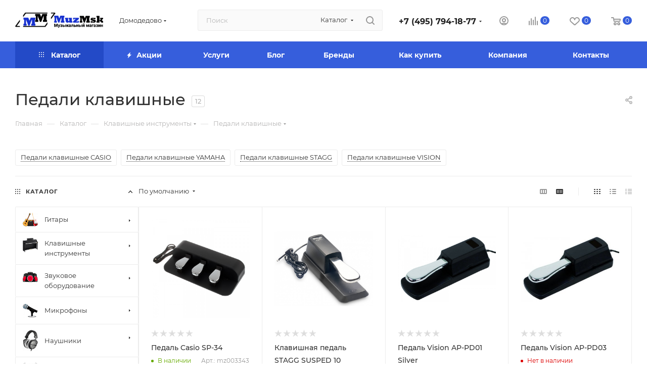

--- FILE ---
content_type: text/html; charset=UTF-8
request_url: https://muzmsk.ru/catalog/pedali-klavishnye/
body_size: 93923
content:
<!DOCTYPE html>
<html xmlns="http://www.w3.org/1999/xhtml" xml:lang="ru" lang="ru"  >
<head>
	<title>Педали клавишные</title>
	<meta name="viewport" content="initial-scale=1.0, width=device-width, maximum-scale=1" />
	<meta name="HandheldFriendly" content="true" />
	<meta name="yes" content="yes" />
	<meta name="apple-mobile-web-app-status-bar-style" content="black" />
	<meta name="SKYPE_TOOLBAR" content="SKYPE_TOOLBAR_PARSER_COMPATIBLE" />
	<meta http-equiv="Content-Type" content="text/html; charset=UTF-8" />
<meta name="keywords" content="Цифровые пианино Casio, синтезаторы Casio, пианино Yamaha, клавишные инструменты Kawai, купить музыкальные инструменты недорого в интернет магазине, купить пианино интернет магазин, покупка в магазине музыкальных инструментов германия, купля продажа музыкальных инструментов, магазин по продаже музыкальных инструментов, магазин клавишных инструментов, муз инструменты интернет магазин" />
<meta name="description" content="Клавишные инструменты, цифровые пианино, синтезаторы, струнные инструменты, ударные установки - в магазине музыкальных инструментов &amp;quot;МузМСК&amp;quot;" />
<link href="/bitrix/css/aspro.max/notice.min.css?17640640492876"  rel="stylesheet" />
<link href="/bitrix/js/ui/design-tokens/dist/ui.design-tokens.min.css?174714707123463"  rel="stylesheet" />
<link href="/bitrix/js/ui/fonts/opensans/ui.font.opensans.min.css?17471470212320"  rel="stylesheet" />
<link href="/bitrix/js/main/popup/dist/main.popup.bundle.min.css?175252078928056"  rel="stylesheet" />
<link href="/bitrix/cache/css/s1/muzmsk/page_2cfaade841f7132842bae4a7d0c18376/page_2cfaade841f7132842bae4a7d0c18376_v1.css?176946840768280"  rel="stylesheet" />
<link href="/bitrix/cache/css/s1/muzmsk/default_f0a87abc1beb00eebd3c63eb08ada7f1/default_f0a87abc1beb00eebd3c63eb08ada7f1_v1.css?17694684074090"  rel="stylesheet" />
<link href="/bitrix/cache/css/s1/muzmsk/template_5f10f80f254d3c2e930827a6851c4e96/template_5f10f80f254d3c2e930827a6851c4e96_v1.css?17694684071233975"  data-template-style="true" rel="stylesheet" />
<script>if(!window.BX)window.BX={};if(!window.BX.message)window.BX.message=function(mess){if(typeof mess==='object'){for(let i in mess) {BX.message[i]=mess[i];} return true;}};</script>
<script>(window.BX||top.BX).message({"JS_CORE_LOADING":"Загрузка...","JS_CORE_NO_DATA":"- Нет данных -","JS_CORE_WINDOW_CLOSE":"Закрыть","JS_CORE_WINDOW_EXPAND":"Развернуть","JS_CORE_WINDOW_NARROW":"Свернуть в окно","JS_CORE_WINDOW_SAVE":"Сохранить","JS_CORE_WINDOW_CANCEL":"Отменить","JS_CORE_WINDOW_CONTINUE":"Продолжить","JS_CORE_H":"ч","JS_CORE_M":"м","JS_CORE_S":"с","JSADM_AI_HIDE_EXTRA":"Скрыть лишние","JSADM_AI_ALL_NOTIF":"Показать все","JSADM_AUTH_REQ":"Требуется авторизация!","JS_CORE_WINDOW_AUTH":"Войти","JS_CORE_IMAGE_FULL":"Полный размер"});</script>
<script src="/bitrix/js/main/core/core.min.js?1757944220229643"></script>
<script>BX.Runtime.registerExtension({"name":"main.core","namespace":"BX","loaded":true});</script>
<script>BX.setJSList(["\/bitrix\/js\/main\/core\/core_ajax.js","\/bitrix\/js\/main\/core\/core_promise.js","\/bitrix\/js\/main\/polyfill\/promise\/js\/promise.js","\/bitrix\/js\/main\/loadext\/loadext.js","\/bitrix\/js\/main\/loadext\/extension.js","\/bitrix\/js\/main\/polyfill\/promise\/js\/promise.js","\/bitrix\/js\/main\/polyfill\/find\/js\/find.js","\/bitrix\/js\/main\/polyfill\/includes\/js\/includes.js","\/bitrix\/js\/main\/polyfill\/matches\/js\/matches.js","\/bitrix\/js\/ui\/polyfill\/closest\/js\/closest.js","\/bitrix\/js\/main\/polyfill\/fill\/main.polyfill.fill.js","\/bitrix\/js\/main\/polyfill\/find\/js\/find.js","\/bitrix\/js\/main\/polyfill\/matches\/js\/matches.js","\/bitrix\/js\/main\/polyfill\/core\/dist\/polyfill.bundle.js","\/bitrix\/js\/main\/core\/core.js","\/bitrix\/js\/main\/polyfill\/intersectionobserver\/js\/intersectionobserver.js","\/bitrix\/js\/main\/lazyload\/dist\/lazyload.bundle.js","\/bitrix\/js\/main\/polyfill\/core\/dist\/polyfill.bundle.js","\/bitrix\/js\/main\/parambag\/dist\/parambag.bundle.js"]);
</script>
<script>BX.Runtime.registerExtension({"name":"ui.dexie","namespace":"BX.DexieExport","loaded":true});</script>
<script>BX.Runtime.registerExtension({"name":"ls","namespace":"window","loaded":true});</script>
<script>BX.Runtime.registerExtension({"name":"fx","namespace":"window","loaded":true});</script>
<script>BX.Runtime.registerExtension({"name":"fc","namespace":"window","loaded":true});</script>
<script>BX.Runtime.registerExtension({"name":"pull.protobuf","namespace":"BX","loaded":true});</script>
<script>BX.Runtime.registerExtension({"name":"rest.client","namespace":"window","loaded":true});</script>
<script>(window.BX||top.BX).message({"pull_server_enabled":"N","pull_config_timestamp":0,"shared_worker_allowed":"Y","pull_guest_mode":"N","pull_guest_user_id":0,"pull_worker_mtime":1747303044});(window.BX||top.BX).message({"PULL_OLD_REVISION":"Для продолжения корректной работы с сайтом необходимо перезагрузить страницу."});</script>
<script>BX.Runtime.registerExtension({"name":"pull.client","namespace":"BX","loaded":true});</script>
<script>BX.Runtime.registerExtension({"name":"pull","namespace":"window","loaded":true});</script>
<script>BX.Runtime.registerExtension({"name":"aspro_bootstrap","namespace":"window","loaded":true});</script>
<script>BX.Runtime.registerExtension({"name":"aspro_logo","namespace":"window","loaded":true});</script>
<script>(window.BX||top.BX).message({"NOTICE_ADDED2CART":"В корзине","NOTICE_CLOSE":"Закрыть","NOTICE_MORE":"и ещё #COUNT# #PRODUCTS#","NOTICE_PRODUCT0":"товаров","NOTICE_PRODUCT1":"товар","NOTICE_PRODUCT2":"товара","NOTICE_ADDED2DELAY":"В отложенных","NOTICE_ADDED2COMPARE":"В сравнении","NOTICE_ERROR":"Ошибка","NOTICE_REQUEST_ERROR":"Ошибка запроса","NOTICE_AUTHORIZED":"Вы успешно авторизовались","NOTICE_ADDED2FAVORITE":"В избранном","NOTICE_ADDED2SUBSCRIBE":"Вы подписались","NOTICE_REMOVED_FROM_COMPARE":"Удалено из сравнения","NOTICE_REMOVED_FROM_FAVORITE":"Удалено из избранного","NOTICE_REMOVED_FROM_SUBSCRIBE":"Удалено из подписки"});</script>
<script>BX.Runtime.registerExtension({"name":"aspro_notice","namespace":"window","loaded":true});</script>
<script>(window.BX||top.BX).message({"CT_BST_SEARCH_BUTTON2":"Найти","SEARCH_IN_SITE_FULL":"По всему сайту","SEARCH_IN_SITE":"Везде","SEARCH_IN_CATALOG_FULL":"По каталогу","SEARCH_IN_CATALOG":"Каталог"});</script>
<script>BX.Runtime.registerExtension({"name":"aspro_searchtitle","namespace":"window","loaded":true});</script>
<script>BX.Runtime.registerExtension({"name":"aspro_set_cookie_on_domains","namespace":"window","loaded":true});</script>
<script>BX.Runtime.registerExtension({"name":"aspro_line_block","namespace":"window","loaded":true});</script>
<script>BX.Runtime.registerExtension({"name":"aspro_mega_menu","namespace":"window","loaded":true});</script>
<script>BX.Runtime.registerExtension({"name":"ui.design-tokens","namespace":"window","loaded":true});</script>
<script>BX.Runtime.registerExtension({"name":"ui.fonts.opensans","namespace":"window","loaded":true});</script>
<script>BX.Runtime.registerExtension({"name":"main.popup","namespace":"BX.Main","loaded":true});</script>
<script>BX.Runtime.registerExtension({"name":"popup","namespace":"window","loaded":true});</script>
<script type="extension/settings" data-extension="currency.currency-core">{"region":"ru"}</script>
<script>BX.Runtime.registerExtension({"name":"currency.currency-core","namespace":"BX.Currency","loaded":true});</script>
<script>BX.Runtime.registerExtension({"name":"currency","namespace":"window","loaded":true});</script>
<script>BX.Runtime.registerExtension({"name":"aspro_countdown","namespace":"window","loaded":true});</script>
<script>BX.Runtime.registerExtension({"name":"aspro_bonus_system","namespace":"window","loaded":true});</script>
<script>BX.Runtime.registerExtension({"name":"aspro_smart_position_dropdown","namespace":"window","loaded":true});</script>
<script>BX.Runtime.registerExtension({"name":"aspro_left_menu_aim","namespace":"window","loaded":true});</script>
<script>BX.Runtime.registerExtension({"name":"aspro_section_pagination","namespace":"window","loaded":true});</script>
<script>(window.BX||top.BX).message({"LANGUAGE_ID":"ru","FORMAT_DATE":"DD.MM.YYYY","FORMAT_DATETIME":"DD.MM.YYYY HH:MI:SS","COOKIE_PREFIX":"BITRIX_SM","SERVER_TZ_OFFSET":"0","UTF_MODE":"Y","SITE_ID":"s1","SITE_DIR":"\/","USER_ID":"","SERVER_TIME":1769721278,"USER_TZ_OFFSET":10800,"USER_TZ_AUTO":"Y","bitrix_sessid":"eec2c383d0429cee377e53fe41e9639b"});</script>

<script  src="/bitrix/cache/js/s1/muzmsk/kernel_main/kernel_main_v1.js?1769568552236636"></script>
<script src="/bitrix/js/ui/dexie/dist/dexie.bundle.min.js?1752520811102530"></script>
<script src="/bitrix/js/main/core/core_ls.min.js?17471471002683"></script>
<script src="/bitrix/js/main/core/core_frame_cache.min.js?175252081310481"></script>
<script src="/bitrix/js/pull/protobuf/protobuf.min.js?174714716476433"></script>
<script src="/bitrix/js/pull/protobuf/model.js?174714716470928"></script>
<script src="/bitrix/js/rest/client/rest.client.min.js?17471471699240"></script>
<script src="/bitrix/js/pull/client/pull.client.min.js?174730304549849"></script>
<script src="https://yastatic.net/s3/passport-sdk/autofill/v1/sdk-suggest-with-polyfills-latest.js"></script>
<script src="/bitrix/js/main/ajax.min.js?174714716122194"></script>
<script src="/bitrix/js/aspro.max/notice.min.js?176406404914441"></script>
<script src="/bitrix/js/main/popup/dist/main.popup.bundle.min.js?175794423867261"></script>
<script src="/bitrix/js/currency/currency-core/dist/currency-core.bundle.min.js?17471472194569"></script>
<script src="/bitrix/js/currency/core_currency.min.js?1747147219835"></script>
<script>BX.setJSList(["\/bitrix\/js\/main\/core\/core_fx.js","\/bitrix\/js\/main\/pageobject\/dist\/pageobject.bundle.js","\/bitrix\/js\/main\/core\/core_window.js","\/bitrix\/js\/main\/session.js","\/bitrix\/js\/main\/date\/main.date.js","\/bitrix\/js\/main\/core\/core_date.js","\/bitrix\/js\/main\/utils.js","\/bitrix\/js\/main\/dd.js","\/bitrix\/js\/main\/core\/core_uf.js","\/bitrix\/js\/main\/core\/core_dd.js","\/bitrix\/js\/main\/core\/core_tooltip.js","\/local\/templates\/muzmsk\/components\/bitrix\/catalog\/main\/script.js","\/local\/templates\/muzmsk\/components\/bitrix\/news.list\/landings_list\/script.js","\/local\/templates\/muzmsk\/components\/bitrix\/catalog.smart.filter\/main_ajax\/script.js","\/local\/templates\/muzmsk\/js\/asproFilterHelper.js","\/local\/templates\/muzmsk\/js\/jquery.history.js","\/local\/templates\/muzmsk\/components\/bitrix\/menu\/left_front_catalog\/script.js","\/local\/templates\/muzmsk\/js\/smartPositionDropdown.js","\/local\/templates\/muzmsk\/js\/leftMenuAim.js","\/local\/templates\/muzmsk\/components\/bitrix\/news.list\/banners\/script.js","\/local\/templates\/muzmsk\/js\/conditional\/section_pagination.js","\/local\/templates\/muzmsk\/vendor\/js\/bootstrap.js","\/local\/templates\/muzmsk\/js\/jquery.actual.min.js","\/local\/templates\/muzmsk\/vendor\/js\/jquery.bxslider.js","\/local\/templates\/muzmsk\/vendor\/js\/ripple.js","\/local\/templates\/muzmsk\/js\/browser.js","\/local\/templates\/muzmsk\/vendor\/js\/moment.min.js","\/local\/templates\/muzmsk\/vendor\/js\/footable.js","\/local\/templates\/muzmsk\/vendor\/js\/sticky-sidebar.js","\/local\/templates\/muzmsk\/js\/jquery.alphanumeric.js","\/local\/templates\/muzmsk\/js\/jquery.cookie.js","\/local\/templates\/muzmsk\/js\/mobile.js","\/local\/templates\/muzmsk\/js\/main.js","\/local\/templates\/muzmsk\/js\/blocks\/blocks.js","\/local\/templates\/muzmsk\/js\/logo.min.js","\/local\/templates\/muzmsk\/js\/autoload\/dropdown-product.js","\/local\/templates\/muzmsk\/js\/autoload\/item-action.js","\/local\/templates\/muzmsk\/js\/autoload\/select_offer_load.js","\/local\/templates\/muzmsk\/js\/jquery.validate.js","\/local\/templates\/muzmsk\/js\/conditional\/validation.js","\/local\/templates\/muzmsk\/js\/jquery.uniform.min.js","\/bitrix\/components\/bitrix\/search.title\/script.js","\/local\/templates\/muzmsk\/components\/bitrix\/search.title\/mega_menu\/script.js","\/local\/templates\/muzmsk\/js\/searchtitle.js","\/local\/templates\/muzmsk\/components\/bitrix\/menu\/menu_in_burger\/script.js","\/local\/templates\/muzmsk\/components\/bitrix\/search.title\/corp\/script.js","\/local\/templates\/muzmsk\/components\/bitrix\/menu\/top\/script.js","\/local\/templates\/muzmsk\/js\/mega_menu.js","\/local\/templates\/muzmsk\/js\/custom.js","\/local\/templates\/muzmsk\/components\/aspro\/regionality.list.max\/popup_regions_small\/script.js","\/local\/templates\/muzmsk\/js\/setCookieOnDomains.js","\/local\/templates\/muzmsk\/components\/bitrix\/catalog.section\/catalog_block\/script.js","\/local\/templates\/muzmsk\/js\/countdown.js"]);</script>
<script>BX.setCSSList(["\/local\/templates\/muzmsk\/components\/bitrix\/catalog\/main\/style.css","\/local\/templates\/muzmsk\/components\/bitrix\/catalog.smart.filter\/main_ajax\/style.css","\/local\/templates\/muzmsk\/css\/left_block_main_page.css","\/local\/templates\/muzmsk\/components\/bitrix\/menu\/left_front_catalog\/style.css","\/bitrix\/components\/aspro\/smartseo.content\/templates\/.default\/style.css","\/local\/templates\/muzmsk\/css\/fonts\/montserrat\/css\/montserrat.min.css","\/local\/templates\/muzmsk\/css\/blocks\/dark-light-theme.css","\/local\/templates\/muzmsk\/css\/colored.css","\/local\/templates\/muzmsk\/vendor\/css\/bootstrap.css","\/local\/templates\/muzmsk\/css\/styles.css","\/local\/templates\/muzmsk\/css\/blocks\/blocks.css","\/local\/templates\/muzmsk\/css\/blocks\/common.blocks\/counter-state\/counter-state.css","\/local\/templates\/muzmsk\/css\/menu.css","\/local\/templates\/muzmsk\/css\/catalog.css","\/local\/templates\/muzmsk\/vendor\/css\/footable.standalone.min.css","\/local\/templates\/muzmsk\/vendor\/css\/ripple.css","\/local\/templates\/muzmsk\/css\/stores.css","\/local\/templates\/muzmsk\/css\/yandex_map.css","\/local\/templates\/muzmsk\/css\/header_fixed.css","\/local\/templates\/muzmsk\/ajax\/ajax.css","\/local\/templates\/muzmsk\/css\/searchtitle.css","\/local\/templates\/muzmsk\/css\/blocks\/line-block.min.css","\/local\/templates\/muzmsk\/components\/bitrix\/menu\/top\/style.css","\/local\/templates\/muzmsk\/css\/mega_menu.css","\/local\/templates\/muzmsk\/components\/bitrix\/breadcrumb\/main\/style.css","\/local\/templates\/muzmsk\/css\/footer.css","\/bitrix\/components\/aspro\/marketing.popup\/templates\/max\/style.css","\/local\/templates\/muzmsk\/styles.css","\/local\/templates\/muzmsk\/template_styles.css","\/local\/templates\/muzmsk\/css\/header.css","\/local\/templates\/muzmsk\/css\/media.css","\/local\/templates\/muzmsk\/css\/h1-medium.css","\/local\/templates\/muzmsk\/css\/lower-buttons.css","\/local\/templates\/muzmsk\/themes\/13\/theme.css","\/local\/templates\/muzmsk\/css\/widths\/width-2.css","\/local\/templates\/muzmsk\/css\/fonts\/font-10.css","\/local\/templates\/muzmsk\/css\/custom.css","\/local\/templates\/muzmsk\/components\/bitrix\/catalog.section\/catalog_block\/style.css","\/local\/templates\/muzmsk\/css\/bonus-system.min.css"]);</script>
<!-- BEGIN JIVOSITE CODE -->
        <script>
            (function(){
                var widget_id = 'ak00WFKeGK';
                var s = document.createElement('script');
                s.type = 'text/javascript';
                s.async = true;
                s.src = '//code.jivosite.com/script/widget/'+widget_id;
                var ss = document.getElementsByTagName('script')[0];
                ss.parentNode.insertBefore(s, ss);
            })();
        </script>
        <!-- END JIVOSITE CODE -->
<script>
					(function () {
						"use strict";
						var counter = function ()
						{
							var cookie = (function (name) {
								var parts = ("; " + document.cookie).split("; " + name + "=");
								if (parts.length == 2) {
									try {return JSON.parse(decodeURIComponent(parts.pop().split(";").shift()));}
									catch (e) {}
								}
							})("BITRIX_CONVERSION_CONTEXT_s1");
							if (cookie && cookie.EXPIRE >= BX.message("SERVER_TIME"))
								return;
							var request = new XMLHttpRequest();
							request.open("POST", "/bitrix/tools/conversion/ajax_counter.php", true);
							request.setRequestHeader("Content-type", "application/x-www-form-urlencoded");
							request.send(
								"SITE_ID="+encodeURIComponent("s1")+
								"&sessid="+encodeURIComponent(BX.bitrix_sessid())+
								"&HTTP_REFERER="+encodeURIComponent(document.referrer)
							);
						};
						if (window.frameRequestStart === true)
							BX.addCustomEvent("onFrameDataReceived", counter);
						else
							BX.ready(counter);
					})();
				</script>
<script>window.addEventListener("load", function(event) {let tokenPageOrigin = "https://muzmsk.ru";let oauthQueryParams = {client_id: "051b3332fced48e2916e3957c1a31af5", response_type: "token",redirect_uri: "https://muzmsk.ru/yandexid/oauth.php"};function authorizationUser(o){console.log(o);let t="/bitrix/tools/yandexpay.yandexid/auth.php";fetch(t=t+"?action=ajax_authorization_user&access_token="+o,{method:"GET",headers:{"Content-Type":"application/json"}}).then(o=>o.json()).then(o=>{console.log(o),!1==o.error&&(window.location.href="/catalog/pedali-klavishnye/")}).catch(o=>console.log("error",o))}let suggestParams = {"view":"button","parentId":"yandex-id-container","buttonView":"additional","buttonTheme":"dark","buttonSize":"s","buttonBorderRadius":"87"};function yandexIdInit(){window.YaAuthSuggest.init(oauthQueryParams,tokenPageOrigin,suggestParams).then(function(n){return n.handler()}).then(function(n){authorizationUser(n.access_token)}).catch(function(n){console.log("Что-то пошло не так: ",n)});};if(!!document.getElementById("yandex-id-container")){yandexIdInit();} else {function handleBlockAppearance(o,d){for(let c of o)"childList"===c.type&&c.addedNodes.forEach(o=>{"yandex-id-container"===o.id&&yandexIdInit()})};const observer=new MutationObserver(handleBlockAppearance);observer.observe(document.body,{childList:!0,subtree:!0});}})</script>
<script>BX.message({'PORTAL_WIZARD_NAME':'Аспро: Максимум - интернет-магазин','PORTAL_WIZARD_DESC':'Аспро: Максимум - интернет магазин с поддержкой современных технологий: BigData, композитный сайт, фасетный поиск, адаптивная верстка','ASPRO_MAX_MOD_INST_OK':'Поздравляем, модуль «Аспро: Максимум - интернет-магазин» успешно установлен!<br />\nДля установки готового сайта, пожалуйста перейдите <a href=\'/bitrix/admin/wizard_list.php?lang=ru\'>в список мастеров<\/a> <br />и выберите пункт «Установить» в меню мастера aspro:max','ASPRO_MAX_MOD_UNINST_OK':'Удаление модуля успешно завершено','ASPRO_MAX_SCOM_INSTALL_NAME':'Аспро: Максимум - интернет-магазин','ASPRO_MAX_SCOM_INSTALL_DESCRIPTION':'Мастер создания интернет-магазина «Аспро: Максимум - интернет-магазин»','ASPRO_MAX_SCOM_INSTALL_TITLE':'Установка модуля \"Аспро: Максимум\"','ASPRO_MAX_SCOM_UNINSTALL_TITLE':'Удаление модуля \"Аспро: Максимум\"','ASPRO_MAX_SPER_PARTNER':'Аспро','ASPRO_MAX_PARTNER_URI':'http://www.aspro.ru','OPEN_WIZARDS_LIST':'Открыть список мастеров','ASPRO_MAX_INSTALL_SITE':'Установить готовый сайт','PHONE':'Телефон','FAST_VIEW':'Быстрый просмотр','TABLES_SIZE_TITLE':'Подбор размера','SOCIAL':'Социальные сети','DESCRIPTION':'Описание магазина','ITEMS':'Товары','LOGO':'Логотип','REGISTER_INCLUDE_AREA':'Текст о регистрации','AUTH_INCLUDE_AREA':'Текст об авторизации','FRONT_IMG':'Изображение компании','EMPTY_CART':'пуста','CATALOG_VIEW_MORE':'... Показать все','CATALOG_VIEW_LESS':'... Свернуть','JS_REQUIRED':'Заполните это поле','JS_FORMAT':'Неверный формат','JS_FILE_EXT':'Недопустимое расширение файла','JS_PASSWORD_COPY':'Пароли не совпадают','JS_PASSWORD_LENGTH':'Минимум 6 символов','JS_ERROR':'Неверно заполнено поле','JS_FILE_SIZE':'Максимальный размер 5мб','JS_FILE_BUTTON_NAME':'Выберите файл','JS_FILE_DEFAULT':'Прикрепите файл','JS_DATE':'Некорректная дата','JS_DATETIME':'Некорректная дата/время','JS_REQUIRED_LICENSES':'Согласитесь с условиями','JS_REQUIRED_OFFER':'Согласитесь с условиями','LICENSE_PROP':'Согласие на обработку персональных данных','LOGIN_LEN':'Введите минимум {0} символа','FANCY_CLOSE':'Закрыть','FANCY_NEXT':'Следующий','FANCY_PREV':'Предыдущий','TOP_AUTH_REGISTER':'Регистрация','CALLBACK':'Заказать звонок','ASK':'Задать вопрос','REVIEW':'Оставить отзыв','S_CALLBACK':'Заказать звонок','UNTIL_AKC':'До конца акции','TITLE_QUANTITY_BLOCK':'Остаток','TITLE_QUANTITY':'шт','TOTAL_SUMM_ITEM':'Общая стоимость ','SUBSCRIBE_SUCCESS':'Вы успешно подписались','RECAPTCHA_TEXT':'Подтвердите, что вы не робот','JS_RECAPTCHA_ERROR':'Пройдите проверку','COUNTDOWN_SEC':'сек','COUNTDOWN_MIN':'мин','COUNTDOWN_HOUR':'час','COUNTDOWN_DAY0':'дн','COUNTDOWN_DAY1':'дн','COUNTDOWN_DAY2':'дн','COUNTDOWN_WEAK0':'Недель','COUNTDOWN_WEAK1':'Неделя','COUNTDOWN_WEAK2':'Недели','COUNTDOWN_MONTH0':'Месяцев','COUNTDOWN_MONTH1':'Месяц','COUNTDOWN_MONTH2':'Месяца','COUNTDOWN_YEAR0':'Лет','COUNTDOWN_YEAR1':'Год','COUNTDOWN_YEAR2':'Года','COUNTDOWN_COMPACT_SEC':'с','COUNTDOWN_COMPACT_MIN':'м','COUNTDOWN_COMPACT_HOUR':'ч','COUNTDOWN_COMPACT_DAY':'д','COUNTDOWN_COMPACT_WEAK':'н','COUNTDOWN_COMPACT_MONTH':'м','COUNTDOWN_COMPACT_YEAR0':'л','COUNTDOWN_COMPACT_YEAR1':'г','CATALOG_PARTIAL_BASKET_PROPERTIES_ERROR':'Заполнены не все свойства у добавляемого товара','CATALOG_EMPTY_BASKET_PROPERTIES_ERROR':'Выберите свойства товара, добавляемые в корзину в параметрах компонента','CATALOG_ELEMENT_NOT_FOUND':'Элемент не найден','ERROR_ADD2BASKET':'Ошибка добавления товара в корзину','CATALOG_SUCCESSFUL_ADD_TO_BASKET':'Успешное добавление товара в корзину','ERROR_BASKET_TITLE':'Ошибка корзины','ERROR_BASKET_PROP_TITLE':'Выберите свойства, добавляемые в корзину','ERROR_BASKET_BUTTON':'Выбрать','BASKET_TOP':'Корзина в шапке','ERROR_ADD_DELAY_ITEM':'Ошибка отложенной корзины','VIEWED_TITLE':'Ранее вы смотрели','VIEWED_BEFORE':'Ранее вы смотрели','BEST_TITLE':'Лучшие предложения','CT_BST_SEARCH_BUTTON':'Поиск','CT_BST_SEARCH2_BUTTON':'Найти','BASKET_PRINT_BUTTON':'Распечатать','BASKET_CLEAR_ALL_BUTTON':'Очистить','BASKET_QUICK_ORDER_BUTTON':'Быстрый заказ','BASKET_CONTINUE_BUTTON':'Продолжить покупки','BASKET_ORDER_BUTTON':'Оформить заказ','SHARE_BUTTON':'Поделиться','BASKET_CHANGE_TITLE':'Ваш заказ','BASKET_CHANGE_LINK':'Изменить','MORE_INFO_SKU':'Купить','FROM':'от','BEFORE':'до','TITLE_BLOCK_VIEWED_NAME':'Ранее вы смотрели','T_BASKET':'Корзина','FILTER_EXPAND_VALUES':'Показать все','FILTER_HIDE_VALUES':'Свернуть','FULL_ORDER':'Полный заказ','CUSTOM_COLOR_CHOOSE':'Выбрать','CUSTOM_COLOR_CANCEL':'Отмена','S_MOBILE_MENU':'Меню','MAX_T_MENU_BACK':'Назад','MAX_T_MENU_CALLBACK':'Обратная связь','MAX_T_MENU_CONTACTS_TITLE':'Будьте на связи','SEARCH_TITLE':'Поиск','SEARCH_VALUES_EMPTY_TITLE':'Ничего не нашлось','SOCIAL_TITLE':'Оставайтесь на связи','HEADER_SCHEDULE':'Время работы','SEO_TEXT':'SEO описание','COMPANY_IMG':'Картинка компании','COMPANY_TEXT':'Описание компании','CONFIG_SAVE_SUCCESS':'Настройки сохранены','CONFIG_SAVE_FAIL':'Ошибка сохранения настроек','ITEM_ECONOMY':'Экономия','ITEM_ARTICLE':'Артикул: ','JS_FORMAT_ORDER':'имеет неверный формат','JS_BASKET_COUNT_TITLE':'В корзине товаров на SUMM','POPUP_VIDEO':'Видео','POPUP_GIFT_TEXT':'Нашли что-то особенное? Намекните другу о подарке!','ORDER_FIO_LABEL':'Ф.И.О.','ORDER_PHONE_LABEL':'Телефон','PHONE_AUTH':'Войти по телефону','ORDER_REGISTER_BUTTON':'Регистрация','PRICES_TYPE':'Варианты цен','FILTER_HELPER_VALUES':' знач.','SHOW_MORE_SCU_MAIN':'Еще #COUNT#','SHOW_MORE_SCU_1':'предложение','SHOW_MORE_SCU_2':'предложения','SHOW_MORE_SCU_3':'предложений','PARENT_ITEM_NOT_FOUND':'Не найден основной товар для услуги в корзине. Обновите страницу и попробуйте снова.','INVALID_NUMBER':'Неверный номер','INVALID_COUNTRY_CODE':'Неверный код страны','TOO_SHORT':'Номер слишком короткий','TOO_LONG':'Номер слишком длинный','FORM_REQUIRED_FIELDS':'обязательные поля'})</script>
<link href="/local/templates/muzmsk/css/critical.min.css?176475272524" data-skip-moving="true" rel="stylesheet">
<meta name="theme-color" content="#365edc">
<style>:root{--theme-base-color: #365edc;--theme-base-opacity-color: #365edc1a;--theme-base-color-hue:226;--theme-base-color-saturation:70%;--theme-base-color-lightness:54%;}</style>
<style>html {--theme-page-width: 1500px;--theme-page-width-padding: 30px}</style>
<script src="/local/templates/muzmsk/js/observer.js" async defer></script>
<link rel="manifest" href="/manifest.json">
<link href="/local/templates/muzmsk/css/print.min.css?176475272521755" data-template-style="true" rel="stylesheet" media="print">
                    <script src="/local/templates/muzmsk/js/app.min.js?17647527252299"></script>
                    <script data-skip-moving="true" src="/bitrix/js/main/jquery/jquery-3.6.0.min.js"></script>
                    <script data-skip-moving="true" src="/local/templates/muzmsk/js/speed.min.js?=1764752725"></script>
<link rel="shortcut icon" href="/favicon.png" type="image/png" />
<link rel="apple-touch-icon" sizes="180x180" href="/include/apple-touch-icon.png" />
<meta property="ya:interaction" content="XML_FORM" />
<meta property="ya:interaction:url" content="https://muzmsk.ru/catalog/pedali-klavishnye/?mode=xml" />
<meta property="og:image" content="https://muzmsk.ru/upload/iblock/90a/2bdi6q3wv0s06i7z157loq54bmdlx7rb.png" />
<link rel="image_src" href="https://muzmsk.ru/upload/iblock/90a/2bdi6q3wv0s06i7z157loq54bmdlx7rb.png"  />
<meta property="og:title" content="Педали клавишные" />
<meta property="og:type" content="website" />
<meta property="og:url" content="https://muzmsk.ru/catalog/pedali-klavishnye/" />
<meta property="og:description" content="Клавишные инструменты, цифровые пианино, синтезаторы, струнные инструменты, ударные установки - в магазине музыкальных инструментов &quot;МузМСК&quot;" />
<script src="/local/templates/muzmsk/js/fetch/bottom_panel.min.js?1764752725557" defer=""></script>

<script  src="/bitrix/cache/js/s1/muzmsk/template_e19f9f3b2f4aac657f7890f4f69e1d00/template_e19f9f3b2f4aac657f7890f4f69e1d00_v1.js?1769468407470042"></script>
<script  src="/bitrix/cache/js/s1/muzmsk/page_99e7ee71303598e6e3e30182d305f3af/page_99e7ee71303598e6e3e30182d305f3af_v1.js?176946840774920"></script>
<script  src="/bitrix/cache/js/s1/muzmsk/default_816dc45e0ad9bca5527371dc58ecae1b/default_816dc45e0ad9bca5527371dc58ecae1b_v1.js?17694684052120"></script>
<script  src="/bitrix/cache/js/s1/muzmsk/default_8999e2d8a36e6b24cee9ca808e94b78d/default_8999e2d8a36e6b24cee9ca808e94b78d_v1.js?17694684085073"></script>
		<style>html {--theme-items-gap:32px;--fixed-header:80px;}</style>	</head>
<body class=" site_s1  fill_bg_n catalog-delayed-btn-Y theme-light" id="main" data-site="/">
		
	<div id="panel"></div>
	<!--'start_frame_cache_4i19eW'-->
<!--'end_frame_cache_4i19eW'-->				<!--'start_frame_cache_basketitems-component-block'-->												<div id="ajax_basket"></div>
					<!--'end_frame_cache_basketitems-component-block'-->								<div class="cd-modal-bg"></div>
		<script data-skip-moving="true">var solutionName = 'arMaxOptions';</script>
		<script src="/local/templates/muzmsk/js/setTheme.php?site_id=s1&site_dir=/" data-skip-moving="true"></script>
		<script>window.onload=function(){window.basketJSParams = window.basketJSParams || [];}
		BX.message({'MIN_ORDER_PRICE_TEXT':'<b>','LICENSES_TEXT':'Я согласен на <a href=\"/include/licenses_detail.php\" target=\"_blank\">обработку персональных данных<\/a>','OFFER_TEXT':'Согласен с <a href=\"/include/offer_detail.php\" target=\"_blank\">публичной офертой<\/a>'});
		arAsproOptions.PAGES.FRONT_PAGE = window[solutionName].PAGES.FRONT_PAGE = "";arAsproOptions.PAGES.BASKET_PAGE = window[solutionName].PAGES.BASKET_PAGE = "";arAsproOptions.PAGES.ORDER_PAGE = window[solutionName].PAGES.ORDER_PAGE = "";arAsproOptions.PAGES.PERSONAL_PAGE = window[solutionName].PAGES.PERSONAL_PAGE = "";arAsproOptions.PAGES.CATALOG_PAGE = window[solutionName].PAGES.CATALOG_PAGE = "1";</script>
		<div class="wrapper1  header_bgcolored long_header colored_header with_left_block  catalog_page basket_normal basket_fill_WHITE side_LEFT block_side_NORMAL catalog_icons_Y banner_auto with_fast_view mheader-v1 header-v2 header-font-lower_Y regions_Y title_position_LEFT footer-v5 front-vindex1 mfixed_Y mfixed_view_scroll_top title-v3 lazy_N with_phones dark-hover-overlay normal-catalog-img landing-normal big-banners-mobile-normal bottom-icons-panel-N compact-breadcrumbs-N catalog-delayed-btn-Y header_search_opacity  ">

<div class="mega_fixed_menu scrollblock">
	<div class="maxwidth-theme">
		<svg class="svg svg-close" width="14" height="14" viewBox="0 0 14 14">
		  <path data-name="Rounded Rectangle 568 copy 16" d="M1009.4,953l5.32,5.315a0.987,0.987,0,0,1,0,1.4,1,1,0,0,1-1.41,0L1008,954.4l-5.32,5.315a0.991,0.991,0,0,1-1.4-1.4L1006.6,953l-5.32-5.315a0.991,0.991,0,0,1,1.4-1.4l5.32,5.315,5.31-5.315a1,1,0,0,1,1.41,0,0.987,0.987,0,0,1,0,1.4Z" transform="translate(-1001 -946)"></path>
		</svg>
		<i class="svg svg-close mask arrow"></i>
		<div class="row">
			<div class="col-md-9">
				<div class="left_menu_block">
					<div class="logo_block flexbox flexbox--row align-items-normal">
						<div class="logo">
							<!--'start_frame_cache_header-buffered-logo1'--><a href="/"><img src="/upload/CMax/a36/zqi1x20967ua7ddcmi2jn1j7b5ccv32f.png" alt="Магазин музыкальных инструментов "MuzMsk"" title="Магазин музыкальных инструментов "MuzMsk"" data-src="" /></a><!--'end_frame_cache_header-buffered-logo1'-->						</div>
						<div class="top-description addr">
							Готовый интернет-магазин 
электроники						</div>
					</div>
					<div class="search_block">
						<div class="search_wrap">
							<div class="search-block">
									<div class="search-wrapper">
		<div id="title-search_mega_menu">
			<form action="/catalog/" class="search search--hastype">
				<div class="search-input-div">
					<input class="search-input" id="title-search-input_mega_menu" type="text" name="q" value="" placeholder="Поиск" size="20" maxlength="50" autocomplete="off" />
				</div>
				<div class="search-button-div">
					<button class="btn btn-search" type="submit" name="s" value="Найти"><i class="svg search2  inline " aria-hidden="true"><svg width="17" height="17" ><use xlink:href="/local/templates/muzmsk/images/svg/header_icons_srite.svg?1764752725#search"></use></svg></i></button>
											<div class="dropdown-select searchtype">
							<input type="hidden" name="type" value="catalog" />
							<div class="dropdown-select__title darken font_xs">
								<span>Каталог</span>
								<i class="svg  svg-inline-search-down" aria-hidden="true" ><svg xmlns="http://www.w3.org/2000/svg" width="5" height="3" viewBox="0 0 5 3"><path class="cls-1" d="M250,80h5l-2.5,3Z" transform="translate(-250 -80)"/></svg></i>							</div>
							<div class="dropdown-select__list dropdown-menu-wrapper" role="menu">
								<!--noindex-->
								<div class="dropdown-menu-inner rounded3">
									<div class="dropdown-select__list-item font_xs">
										<span class="dropdown-select__list-link darken" data-type="all">
											<span>По всему сайту</span>
										</span>
									</div>
									<div class="dropdown-select__list-item font_xs">
										<span class="dropdown-select__list-link dropdown-select__list-link--current" data-type="catalog">
											<span>По каталогу</span>
										</span>
									</div>
								</div>
								<!--/noindex-->
							</div>
						</div>
					<span class="close-block inline-search-hide"><span class="svg svg-close close-icons"></span></span>
				</div>
			</form>
		</div>
	</div>
<script>
	var jsControl = new JCTitleSearch3({
		//'WAIT_IMAGE': '/bitrix/themes/.default/images/wait.gif',
		'AJAX_PAGE' : '/catalog/pedali-klavishnye/',
		'CONTAINER_ID': 'title-search_mega_menu',
		'INPUT_ID': 'title-search-input_mega_menu',
		'INPUT_ID_TMP': 'title-search-input_mega_menu',
		'MIN_QUERY_LEN': 2
	});
</script>							</div>
						</div>
					</div>
										<!-- noindex -->

	<div class="burger_menu_wrapper">
		
			<div class="top_link_wrapper">
				<div class="menu-item dropdown catalog wide_menu   active">
					<div class="wrap">
						<a class="dropdown-toggle" href="/catalog/">
							<div class="link-title color-theme-hover">
																	<i class="svg inline  svg-inline-icon_catalog" aria-hidden="true" ><svg xmlns="http://www.w3.org/2000/svg" width="10" height="10" viewBox="0 0 10 10"><path  data-name="Rounded Rectangle 969 copy 7" class="cls-1" d="M644,76a1,1,0,1,1-1,1A1,1,0,0,1,644,76Zm4,0a1,1,0,1,1-1,1A1,1,0,0,1,648,76Zm4,0a1,1,0,1,1-1,1A1,1,0,0,1,652,76Zm-8,4a1,1,0,1,1-1,1A1,1,0,0,1,644,80Zm4,0a1,1,0,1,1-1,1A1,1,0,0,1,648,80Zm4,0a1,1,0,1,1-1,1A1,1,0,0,1,652,80Zm-8,4a1,1,0,1,1-1,1A1,1,0,0,1,644,84Zm4,0a1,1,0,1,1-1,1A1,1,0,0,1,648,84Zm4,0a1,1,0,1,1-1,1A1,1,0,0,1,652,84Z" transform="translate(-643 -76)"/></svg></i>																Каталог							</div>
						</a>
													<span class="tail"></span>
							<div class="burger-dropdown-menu row">
								<div class="menu-wrapper" >
									
																														<div class="col-md-4 dropdown-submenu  has_img">
																						<a href="/catalog/gitary/" class="color-theme-hover" title="Гитары">
												<span class="name option-font-bold">Гитары</span>
											</a>
																								<div class="burger-dropdown-menu toggle_menu">
																																									<div class="menu-item   ">
															<a href="/catalog/akusticheskie-gitary/" title="Акустические гитары">
																<span class="name color-theme-hover">Акустические гитары</span>
															</a>
																													</div>
																																									<div class="menu-item   ">
															<a href="/catalog/klassicheskie-gitary/" title="Классические гитары">
																<span class="name color-theme-hover">Классические гитары</span>
															</a>
																													</div>
																																									<div class="menu-item   ">
															<a href="/catalog/ukulele/" title="Укулеле">
																<span class="name color-theme-hover">Укулеле</span>
															</a>
																													</div>
																																									<div class="menu-item   ">
															<a href="/catalog/elektrogitary/" title="Электрогитары">
																<span class="name color-theme-hover">Электрогитары</span>
															</a>
																													</div>
																																									<div class="menu-item   ">
															<a href="/catalog/bas-gitary/" title="Бас-гитары">
																<span class="name color-theme-hover">Бас-гитары</span>
															</a>
																													</div>
																																									<div class="menu-item   ">
															<a href="/catalog/kombousiliteli/" title="Комбоусилители">
																<span class="name color-theme-hover">Комбоусилители</span>
															</a>
																													</div>
																																									<div class="menu-item   ">
															<a href="/catalog/protsessory-effektov-i-pedali-dlya-gitary/" title="Процессоры эффектов и педали для гитары">
																<span class="name color-theme-hover">Процессоры эффектов и педали для гитары</span>
															</a>
																													</div>
																																									<div class="menu-item   ">
															<a href="/catalog/aksessuary-dlya-gitar/" title="Аксессуары для гитар">
																<span class="name color-theme-hover">Аксессуары для гитар</span>
															</a>
																													</div>
																									</div>
																					</div>
									
																														<div class="col-md-4 dropdown-submenu  has_img">
																						<a href="/catalog/klavishnye-instrumenty/" class="color-theme-hover" title="Клавишные инструменты">
												<span class="name option-font-bold">Клавишные инструменты</span>
											</a>
																								<div class="burger-dropdown-menu toggle_menu">
																																									<div class="menu-item   ">
															<a href="/catalog/tsifrovye-pianino/" title="Цифровые пианино">
																<span class="name color-theme-hover">Цифровые пианино</span>
															</a>
																													</div>
																																									<div class="menu-item   ">
															<a href="/catalog/tsifrovye-royali/" title="Цифровые рояли">
																<span class="name color-theme-hover">Цифровые рояли</span>
															</a>
																													</div>
																																									<div class="menu-item   ">
															<a href="/catalog/sintezatory/" title="Синтезаторы">
																<span class="name color-theme-hover">Синтезаторы</span>
															</a>
																													</div>
																																									<div class="menu-item   ">
															<a href="/catalog/midi-klaviatury/" title="MIDI-клавиатуры">
																<span class="name color-theme-hover">MIDI-клавиатуры</span>
															</a>
																													</div>
																																									<div class="menu-item   ">
															<a href="/catalog/midi-kontrollery/" title="MIDI-контроллеры">
																<span class="name color-theme-hover">MIDI-контроллеры</span>
															</a>
																													</div>
																																									<div class="menu-item   ">
															<a href="/catalog/klavishnye-kombousiliteli/" title="Клавишные комбоусилители">
																<span class="name color-theme-hover">Клавишные комбоусилители</span>
															</a>
																													</div>
																																									<div class="menu-item   ">
															<a href="/catalog/banketki-i-stulya/" title="Банкетки и стулья">
																<span class="name color-theme-hover">Банкетки и стулья</span>
															</a>
																													</div>
																																									<div class="menu-item   ">
															<a href="/catalog/stoyki-klavishnye/" title="Стойки клавишные">
																<span class="name color-theme-hover">Стойки клавишные</span>
															</a>
																													</div>
																																									<div class="menu-item   active">
															<a href="/catalog/pedali-klavishnye/" title="Педали клавишные">
																<span class="name color-theme-hover">Педали клавишные</span>
															</a>
																													</div>
																									</div>
																					</div>
									
																														<div class="col-md-4 dropdown-submenu  has_img">
																						<a href="/catalog/zvukovoe-oborudovanie/" class="color-theme-hover" title="Звуковое оборудование">
												<span class="name option-font-bold">Звуковое оборудование</span>
											</a>
																								<div class="burger-dropdown-menu toggle_menu">
																																									<div class="menu-item   ">
															<a href="/catalog/akusticheskie-sistemy-i-sabvufery/" title="Акустические системы и сабвуферы">
																<span class="name color-theme-hover">Акустические системы и сабвуферы</span>
															</a>
																													</div>
																																									<div class="menu-item   ">
															<a href="/catalog/zvukousilitelnye-komplekty/" title="Звукоусилительные комплекты">
																<span class="name color-theme-hover">Звукоусилительные комплекты</span>
															</a>
																													</div>
																																									<div class="menu-item   ">
															<a href="/catalog/portativnye-akusticheskie-sistemy/" title="Портативные акустические системы">
																<span class="name color-theme-hover">Портативные акустические системы</span>
															</a>
																													</div>
																																									<div class="menu-item   ">
															<a href="/catalog/studiynye-monitory/" title="Студийные мониторы">
																<span class="name color-theme-hover">Студийные мониторы</span>
															</a>
																													</div>
																																									<div class="menu-item   ">
															<a href="/catalog/mikshernye-pulty/" title="Микшерные пульты">
																<span class="name color-theme-hover">Микшерные пульты</span>
															</a>
																													</div>
																																									<div class="menu-item   ">
															<a href="/catalog/usiliteli-moshchnosti/" title="Усилители мощности">
																<span class="name color-theme-hover">Усилители мощности</span>
															</a>
																													</div>
																																									<div class="menu-item   ">
															<a href="/catalog/zvukovye-karty-i-audiointerfeysy/" title="Звуковые карты и аудиоинтерфейсы">
																<span class="name color-theme-hover">Звуковые карты и аудиоинтерфейсы</span>
															</a>
																													</div>
																																									<div class="menu-item   ">
															<a href="/catalog/obrabotka-zvuka/" title="Обработка звука">
																<span class="name color-theme-hover">Обработка звука</span>
															</a>
																													</div>
																																									<div class="menu-item   ">
															<a href="/catalog/aksessuary-dlya-zvukovogo-oborudovaniya/" title="Аксессуары для звукового оборудования">
																<span class="name color-theme-hover">Аксессуары для звукового оборудования</span>
															</a>
																													</div>
																									</div>
																					</div>
									
																														<div class="col-md-4 dropdown-submenu  has_img">
																						<a href="/catalog/mikrofony/" class="color-theme-hover" title="Микрофоны">
												<span class="name option-font-bold">Микрофоны</span>
											</a>
																								<div class="burger-dropdown-menu toggle_menu">
																																									<div class="menu-item   ">
															<a href="/catalog/mikrofony-vokalnye/" title="Микрофоны вокальные">
																<span class="name color-theme-hover">Микрофоны вокальные</span>
															</a>
																													</div>
																																									<div class="menu-item   ">
															<a href="/catalog/mikrofony-studiynye/" title="Микрофоны студийные">
																<span class="name color-theme-hover">Микрофоны студийные</span>
															</a>
																													</div>
																																									<div class="menu-item   ">
															<a href="/catalog/usb-mikrofony/" title="USB Микрофоны">
																<span class="name color-theme-hover">USB Микрофоны</span>
															</a>
																													</div>
																																									<div class="menu-item   ">
															<a href="/catalog/radiomikrofony/" title="Радиомикрофоны">
																<span class="name color-theme-hover">Радиомикрофоны</span>
															</a>
																													</div>
																																									<div class="menu-item   ">
															<a href="/catalog/mikrofony-instrumentalnye/" title="Микрофоны инструментальные">
																<span class="name color-theme-hover">Микрофоны инструментальные</span>
															</a>
																													</div>
																																									<div class="menu-item   ">
															<a href="/catalog/aksessuary-dlya-mikrofonov/" title="Аксессуары для микрофонов">
																<span class="name color-theme-hover">Аксессуары для микрофонов</span>
															</a>
																													</div>
																									</div>
																					</div>
									
																														<div class="col-md-4 dropdown-submenu  has_img">
																						<a href="/catalog/naushniki/" class="color-theme-hover" title="Наушники">
												<span class="name option-font-bold">Наушники</span>
											</a>
																								<div class="burger-dropdown-menu toggle_menu">
																																									<div class="menu-item   ">
															<a href="/catalog/studiynye-naushniki/" title="Студийные наушники">
																<span class="name color-theme-hover">Студийные наушники</span>
															</a>
																													</div>
																																									<div class="menu-item   ">
															<a href="/catalog/dj-naushniki/" title="DJ-наушники">
																<span class="name color-theme-hover">DJ-наушники</span>
															</a>
																													</div>
																																									<div class="menu-item   ">
															<a href="/catalog/besprovodnye-naushniki/" title="Беспроводные наушники">
																<span class="name color-theme-hover">Беспроводные наушники</span>
															</a>
																													</div>
																																									<div class="menu-item   ">
															<a href="/catalog/naushniki-dlya-personalnogo-monitoringa/" title="Наушники для персонального мониторинга">
																<span class="name color-theme-hover">Наушники для персонального мониторинга</span>
															</a>
																													</div>
																																									<div class="menu-item   ">
															<a href="/catalog/usiliteli-dlya-naushnikov/" title="Усилители для наушников">
																<span class="name color-theme-hover">Усилители для наушников</span>
															</a>
																													</div>
																									</div>
																					</div>
									
																														<div class="col-md-4 dropdown-submenu  has_img">
																						<a href="/catalog/svetovoe-oborudovanie/" class="color-theme-hover" title="Световое оборудование">
												<span class="name option-font-bold">Световое оборудование</span>
											</a>
																								<div class="burger-dropdown-menu toggle_menu">
																																									<div class="menu-item   ">
															<a href="/catalog/prozhetory/" title="Прожеторы">
																<span class="name color-theme-hover">Прожеторы</span>
															</a>
																													</div>
																																									<div class="menu-item   ">
															<a href="/catalog/svetovye-effekty/" title="Световые эффекты">
																<span class="name color-theme-hover">Световые эффекты</span>
															</a>
																													</div>
																																									<div class="menu-item   ">
															<a href="/catalog/vrashchayushchiesya-golovy/" title="Вращающиеся головы">
																<span class="name color-theme-hover">Вращающиеся головы</span>
															</a>
																													</div>
																																									<div class="menu-item   ">
															<a href="/catalog/svetodiodnye-paneli/" title="Светодиодные панели">
																<span class="name color-theme-hover">Светодиодные панели</span>
															</a>
																													</div>
																																									<div class="menu-item   ">
															<a href="/catalog/skanery/" title="Сканеры">
																<span class="name color-theme-hover">Сканеры</span>
															</a>
																													</div>
																																									<div class="menu-item   ">
															<a href="/catalog/stroboskopy/" title="Стробоскопы">
																<span class="name color-theme-hover">Стробоскопы</span>
															</a>
																													</div>
																																									<div class="menu-item   ">
															<a href="/catalog/dmx-kontrollery/" title="DMX контроллеры">
																<span class="name color-theme-hover">DMX контроллеры</span>
															</a>
																													</div>
																																									<div class="menu-item   ">
															<a href="/catalog/aksessuary-dlya-svetovogo-oborudovaniya/" title="Аксессуары для светового оборудования">
																<span class="name color-theme-hover">Аксессуары для светового оборудования</span>
															</a>
																													</div>
																									</div>
																					</div>
									
																														<div class="col-md-4 dropdown-submenu  has_img">
																						<a href="/catalog/generatory-effektov/" class="color-theme-hover" title="Генераторы эффектов">
												<span class="name option-font-bold">Генераторы эффектов</span>
											</a>
																								<div class="burger-dropdown-menu toggle_menu">
																																									<div class="menu-item   ">
															<a href="/catalog/spetseffekty/" title="Спецэффекты">
																<span class="name color-theme-hover">Спецэффекты</span>
															</a>
																													</div>
																																									<div class="menu-item   ">
															<a href="/catalog/raskhodnye-materialy-dlya-spetseffektov/" title="Расходные материалы для спецэффектов">
																<span class="name color-theme-hover">Расходные материалы для спецэффектов</span>
															</a>
																													</div>
																									</div>
																					</div>
									
																														<div class="col-md-4 dropdown-submenu  has_img">
																						<a href="/catalog/karaoke/" class="color-theme-hover" title="Караоке">
												<span class="name option-font-bold">Караоке</span>
											</a>
																								<div class="burger-dropdown-menu toggle_menu">
																																									<div class="menu-item   ">
															<a href="/catalog/portativnye-karaoke-sistemy/" title="Портативные караоке системы">
																<span class="name color-theme-hover">Портативные караоке системы</span>
															</a>
																													</div>
																																									<div class="menu-item   ">
															<a href="/catalog/karaoke-pleery/" title="Караоке-плееры">
																<span class="name color-theme-hover">Караоке-плееры</span>
															</a>
																													</div>
																																									<div class="menu-item   ">
															<a href="/catalog/karaoke-tsentry/" title="Караоке центры">
																<span class="name color-theme-hover">Караоке центры</span>
															</a>
																													</div>
																																									<div class="menu-item   ">
															<a href="/catalog/professionalnye-karaoke-sistemy/" title="Профессиональные караоке-системы">
																<span class="name color-theme-hover">Профессиональные караоке-системы</span>
															</a>
																													</div>
																																									<div class="menu-item   ">
															<a href="/catalog/mikshery-dlya-karaoke/" title="Микшеры для караоке">
																<span class="name color-theme-hover">Микшеры для караоке</span>
															</a>
																													</div>
																																									<div class="menu-item   ">
															<a href="/catalog/usiliteli-moshchnosti-dlya-karaoke/" title="Усилители мощности для караоке">
																<span class="name color-theme-hover">Усилители мощности для караоке</span>
															</a>
																													</div>
																																									<div class="menu-item   ">
															<a href="/catalog/akusticheskie-sistemy-dlya-karaoke/" title="Акустические системы для караоке">
																<span class="name color-theme-hover">Акустические системы для караоке</span>
															</a>
																													</div>
																																									<div class="menu-item   ">
															<a href="/catalog/mikrofony-dlya-karaoke/" title="Микрофоны для караоке">
																<span class="name color-theme-hover">Микрофоны для караоке</span>
															</a>
																													</div>
																									</div>
																					</div>
									
																														<div class="col-md-4 dropdown-submenu  has_img">
																						<a href="/catalog/udarnye-instrumenty/" class="color-theme-hover" title="Ударные инструменты">
												<span class="name option-font-bold">Ударные инструменты</span>
											</a>
																								<div class="burger-dropdown-menu toggle_menu">
																																									<div class="menu-item   ">
															<a href="/catalog/barabannye-ustanovki/" title="Барабанные установки">
																<span class="name color-theme-hover">Барабанные установки</span>
															</a>
																													</div>
																																									<div class="menu-item   ">
															<a href="/catalog/elektronnye-udarnye-ustanovki/" title="Электронные ударные установки">
																<span class="name color-theme-hover">Электронные ударные установки</span>
															</a>
																													</div>
																																									<div class="menu-item   ">
															<a href="/catalog/aksessuary-dlya-udarnykh-instrumentov/" title="Аксессуары для ударных инструментов">
																<span class="name color-theme-hover">Аксессуары для ударных инструментов</span>
															</a>
																													</div>
																									</div>
																					</div>
									
																														<div class="col-md-4   has_img">
																						<a href="/catalog/vinilovye-proigryvateli/" class="color-theme-hover" title="Виниловые проигрыватели">
												<span class="name option-font-bold">Виниловые проигрыватели</span>
											</a>
																					</div>
									
																														<div class="col-md-4 dropdown-submenu  has_img">
																						<a href="/catalog/translyatsionnoe-oborudovanie/" class="color-theme-hover" title="Трансляционное оборудование">
												<span class="name option-font-bold">Трансляционное оборудование</span>
											</a>
																								<div class="burger-dropdown-menu toggle_menu">
																																									<div class="menu-item   ">
															<a href="/catalog/nastennye-gromkogovoriteli/" title="Настенные громкоговорители">
																<span class="name color-theme-hover">Настенные громкоговорители</span>
															</a>
																													</div>
																																									<div class="menu-item   ">
															<a href="/catalog/potolochnye-gromkogovoriteli/" title="Потолочные громкоговорители">
																<span class="name color-theme-hover">Потолочные громкоговорители</span>
															</a>
																													</div>
																																									<div class="menu-item   ">
															<a href="/catalog/rupornye-gromkogovoriteli/" title="Рупорные громкоговорители">
																<span class="name color-theme-hover">Рупорные громкоговорители</span>
															</a>
																													</div>
																																									<div class="menu-item   ">
															<a href="/catalog/podvesnye-gromkogovoriteli/" title="Подвесные Громкоговорители">
																<span class="name color-theme-hover">Подвесные Громкоговорители</span>
															</a>
																													</div>
																																									<div class="menu-item   ">
															<a href="/catalog/megafony-ruchnye/" title="Мегафоны ручные">
																<span class="name color-theme-hover">Мегафоны ручные</span>
															</a>
																													</div>
																																									<div class="menu-item   ">
															<a href="/catalog/usiliteli-moshchnosti-70-100v/" title="Усилители мощности 70/100V">
																<span class="name color-theme-hover">Усилители мощности 70/100V</span>
															</a>
																													</div>
																																									<div class="menu-item   ">
															<a href="/catalog/mikshery-usiliteli/" title="Микшеры-усилители">
																<span class="name color-theme-hover">Микшеры-усилители</span>
															</a>
																													</div>
																																									<div class="menu-item   ">
															<a href="/catalog/mikshery-translyatsionnye/" title="Микшеры трансляционные">
																<span class="name color-theme-hover">Микшеры трансляционные</span>
															</a>
																													</div>
																									</div>
																					</div>
									
																														<div class="col-md-4 dropdown-submenu  has_img">
																						<a href="/catalog/kabelnaya-produktsiya/" class="color-theme-hover" title="Кабельная продукция">
												<span class="name option-font-bold">Кабельная продукция</span>
											</a>
																								<div class="burger-dropdown-menu toggle_menu">
																																									<div class="menu-item   ">
															<a href="/catalog/kabeli-gotovye/" title="Кабели готовые">
																<span class="name color-theme-hover">Кабели готовые</span>
															</a>
																													</div>
																																									<div class="menu-item   ">
															<a href="/catalog/kabel-v-bukhtakh/" title="Кабель в бухтах">
																<span class="name color-theme-hover">Кабель в бухтах</span>
															</a>
																													</div>
																																									<div class="menu-item   ">
															<a href="/catalog/razemy/" title="Разъемы">
																<span class="name color-theme-hover">Разъемы</span>
															</a>
																													</div>
																																									<div class="menu-item   ">
															<a href="/catalog/besprovodnye-sistemy/" title="Беспроводные системы">
																<span class="name color-theme-hover">Беспроводные системы</span>
															</a>
																													</div>
																																									<div class="menu-item   ">
															<a href="/catalog/testery-dlya-kabelya/" title="Тестеры для кабеля">
																<span class="name color-theme-hover">Тестеры для кабеля</span>
															</a>
																													</div>
																									</div>
																					</div>
									
																														<div class="col-md-4   ">
																						<a href="/catalog/aksessuary/" class="color-theme-hover" title="Аксессуары">
												<span class="name option-font-bold">Аксессуары</span>
											</a>
																					</div>
																	</div>
							</div>
											</div>
				</div>
			</div>
					
		<div class="bottom_links_wrapper row">
								<div class="menu-item col-md-4 unvisible    ">
					<div class="wrap">
						<a class="" href="/sale/">
							<div class="link-title color-theme-hover">
																	<i class="svg inline  svg-inline-icon_discount" aria-hidden="true" ><svg xmlns="http://www.w3.org/2000/svg" width="9" height="12" viewBox="0 0 9 12"><path  data-name="Shape 943 copy 12" class="cls-1" d="M710,75l-7,7h3l-1,5,7-7h-3Z" transform="translate(-703 -75)"/></svg></i>																Акции							</div>
						</a>
											</div>
				</div>
								<div class="menu-item col-md-4 unvisible    ">
					<div class="wrap">
						<a class="" href="/services/">
							<div class="link-title color-theme-hover">
																Услуги							</div>
						</a>
											</div>
				</div>
								<div class="menu-item col-md-4 unvisible    ">
					<div class="wrap">
						<a class="" href="/blog/">
							<div class="link-title color-theme-hover">
																Блог							</div>
						</a>
											</div>
				</div>
								<div class="menu-item col-md-4 unvisible    ">
					<div class="wrap">
						<a class="" href="/info/brands/">
							<div class="link-title color-theme-hover">
																Бренды							</div>
						</a>
											</div>
				</div>
								<div class="menu-item col-md-4 unvisible dropdown   ">
					<div class="wrap">
						<a class="dropdown-toggle" href="/help/">
							<div class="link-title color-theme-hover">
																Как купить							</div>
						</a>
													<span class="tail"></span>
							<div class="burger-dropdown-menu">
								<div class="menu-wrapper" >
									
																														<div class="  ">
																						<a href="/help/payment/" class="color-theme-hover" title="Условия оплаты">
												<span class="name option-font-bold">Условия оплаты</span>
											</a>
																					</div>
									
																														<div class="  ">
																						<a href="/help/delivery/" class="color-theme-hover" title="Условия доставки">
												<span class="name option-font-bold">Условия доставки</span>
											</a>
																					</div>
									
																														<div class="  ">
																						<a href="/help/warranty/" class="color-theme-hover" title="Гарантия на товар">
												<span class="name option-font-bold">Гарантия на товар</span>
											</a>
																					</div>
																	</div>
							</div>
											</div>
				</div>
								<div class="menu-item col-md-4 unvisible dropdown   ">
					<div class="wrap">
						<a class="dropdown-toggle" href="/company/">
							<div class="link-title color-theme-hover">
																Компания							</div>
						</a>
													<span class="tail"></span>
							<div class="burger-dropdown-menu">
								<div class="menu-wrapper" >
									
																														<div class="  ">
																						<a href="/company/index.php" class="color-theme-hover" title="О компании">
												<span class="name option-font-bold">О компании</span>
											</a>
																					</div>
									
																														<div class="  ">
																						<a href="/company/reviews/" class="color-theme-hover" title="Отзывы">
												<span class="name option-font-bold">Отзывы</span>
											</a>
																					</div>
									
																														<div class="  ">
																						<a href="/company/vacancy/" class="color-theme-hover" title="Вакансии">
												<span class="name option-font-bold">Вакансии</span>
											</a>
																					</div>
									
																														<div class="  ">
																						<a href="/company/partners/" class="color-theme-hover" title="Партнеры">
												<span class="name option-font-bold">Партнеры</span>
											</a>
																					</div>
									
																														<div class="  ">
																						<a href="/company/licenses/" class="color-theme-hover" title="Лицензии">
												<span class="name option-font-bold">Лицензии</span>
											</a>
																					</div>
																	</div>
							</div>
											</div>
				</div>
								<div class="menu-item col-md-4 unvisible    ">
					<div class="wrap">
						<a class="" href="/contacts/">
							<div class="link-title color-theme-hover">
																Контакты							</div>
						</a>
											</div>
				</div>
					</div>

	</div>
					<!-- /noindex -->
														</div>
			</div>
			<div class="col-md-3">
				<div class="right_menu_block">
					<div class="contact_wrap">
						<div class="info">
							<div class="phone blocks">
								<div class="">
									<!--'start_frame_cache_header-allphones-block1'-->                                <!-- noindex -->
            <div class="phone with_dropdown white sm">
                                    <div class="wrap">
                        <div>
                                    <i class="svg svg-inline-phone  inline " aria-hidden="true"><svg width="5" height="13" ><use xlink:href="/local/templates/muzmsk/images/svg/header_icons_srite.svg?1764752725#phone_footer"></use></svg></i><a rel="nofollow" href="tel:+74957941877">+7 (495) 794-18-77</a>
                                        </div>
                    </div>
                                                    <div class="dropdown ">
                        <div class="wrap scrollblock">
                                <div class="more_phone flexbox flexbox--row flexbox--gap flexbox--gap-16">
                                    <a class="more_phone_a no-decript flexbox flexbox--row flexbox--gap flexbox--gap-8" rel="nofollow" href="tel:+74957941877">
                                        <span class="phones__phone-icon no-icon">
                                                                                    </span>
                                        <span class="phones__phone-link-text flexbox dropdown--top-reverse flexbox--gap flexbox--gap-8">
                                            <span class="phones__phone-title">+7 (495) 794-18-77</span>
                                                                                    </span>
                                    </a>
                                                                    </div>
                                <div class="more_phone flexbox flexbox--row flexbox--gap flexbox--gap-16">
                                    <a class="more_phone_a no-decript flexbox flexbox--row flexbox--gap flexbox--gap-8" rel="nofollow" href="tel:+79252430304">
                                        <span class="phones__phone-icon no-icon">
                                                                                    </span>
                                        <span class="phones__phone-link-text flexbox dropdown--top-reverse flexbox--gap flexbox--gap-8">
                                            <span class="phones__phone-title">+7 (925) 243-03-04</span>
                                                                                    </span>
                                    </a>
                                                                    </div>
                                                    </div>
                    </div>
                    <i class="svg svg-inline-down  inline " aria-hidden="true"><svg width="5" height="3" ><use xlink:href="/local/templates/muzmsk/images/svg/header_icons_srite.svg?1764752725#Triangle_down"></use></svg></i>
                            </div>
            <!-- /noindex -->
                <!--'end_frame_cache_header-allphones-block1'-->								</div>
								<div class="callback_wrap">
									<span class="callback-block animate-load font_upper colored" data-event="jqm" data-param-form_id="CALLBACK" data-name="callback">Заказать звонок</span>
								</div>
							</div>
							<div class="question_button_wrapper">
								<span class="btn btn-lg btn-transparent-border-color btn-wide animate-load colored_theme_hover_bg-el" data-event="jqm" data-param-form_id="ASK" data-name="ask">
									Задать вопрос								</span>
							</div>
							<div class="person_wrap">
        <!--'start_frame_cache_header-auth-block1'-->            <!-- noindex --><div class="auth_wr_inner "><a rel="nofollow" title="Мой кабинет" class="personal-link dark-color animate-load" data-event="jqm" data-param-backurl="%2Fcatalog%2Fpedali-klavishnye%2F" data-param-type="auth" data-name="auth" href="/personal/"><i class="svg svg-inline-cabinet big inline " aria-hidden="true"><svg width="18" height="18" ><use xlink:href="/local/templates/muzmsk/images/svg/header_icons_srite.svg?1764752725#user"></use></svg></i><span class="wrap"><span class="name">Войти</span></span></a></div><!-- /noindex -->        <!--'end_frame_cache_header-auth-block1'-->
            <!--'start_frame_cache_mobile-basket-with-compare-block1'-->        <!-- noindex -->
                    <div class="menu middle">
                <ul>
                                            <li class="counters">
                            <a rel="nofollow" class="dark-color basket-link basket ready " href="/basket/">
                                <i class="svg  svg-inline-basket" aria-hidden="true" ><svg class="" width="19" height="16" viewBox="0 0 19 16"><path data-name="Ellipse 2 copy 9" class="cls-1" d="M956.047,952.005l-0.939,1.009-11.394-.008-0.952-1-0.953-6h-2.857a0.862,0.862,0,0,1-.952-1,1.025,1.025,0,0,1,1.164-1h2.327c0.3,0,.6.006,0.6,0.006a1.208,1.208,0,0,1,1.336.918L943.817,947h12.23L957,948v1Zm-11.916-3,0.349,2h10.007l0.593-2Zm1.863,5a3,3,0,1,1-3,3A3,3,0,0,1,945.994,954.005ZM946,958a1,1,0,1,0-1-1A1,1,0,0,0,946,958Zm7.011-4a3,3,0,1,1-3,3A3,3,0,0,1,953.011,954.005ZM953,958a1,1,0,1,0-1-1A1,1,0,0,0,953,958Z" transform="translate(-938 -944)"></path></svg></i>                                <span>Корзина<span class="count js-count empted">0</span></span>
                            </a>
                        </li>
                                                                <li class="counters">
                            <a rel="nofollow"
                                class="dark-color basket-link delay ready "
                                href="/personal/favorite/"
                            >
                                <i class="svg  svg-inline-basket" aria-hidden="true" ><svg xmlns="http://www.w3.org/2000/svg" width="16" height="13" viewBox="0 0 16 13"><defs><style>.clsw-1{fill:#fff;fill-rule:evenodd;}</style></defs><path class="clsw-1" d="M506.755,141.6l0,0.019s-4.185,3.734-5.556,4.973a0.376,0.376,0,0,1-.076.056,1.838,1.838,0,0,1-1.126.357,1.794,1.794,0,0,1-1.166-.4,0.473,0.473,0,0,1-.1-0.076c-1.427-1.287-5.459-4.878-5.459-4.878l0-.019A4.494,4.494,0,1,1,500,135.7,4.492,4.492,0,1,1,506.755,141.6Zm-3.251-5.61A2.565,2.565,0,0,0,501,138h0a1,1,0,1,1-2,0h0a2.565,2.565,0,0,0-2.506-2,2.5,2.5,0,0,0-1.777,4.264l-0.013.019L500,145.1l5.179-4.749c0.042-.039.086-0.075,0.126-0.117l0.052-.047-0.006-.008A2.494,2.494,0,0,0,503.5,135.993Z" transform="translate(-492 -134)"/></svg></i>                                <span>Избранные товары<span class="count js-count empted">0</span></span>
                            </a>
                        </li>
                                    </ul>
            </div>
                            <div class="menu middle">
                <ul>
                    <li class="counters">
                        <a rel="nofollow" class="dark-color basket-link compare ready " href="/catalog/compare.php">
                            <i class="svg inline  svg-inline-compare " aria-hidden="true" ><svg xmlns="http://www.w3.org/2000/svg" width="18" height="17" viewBox="0 0 18 17"><defs><style>.cls-1{fill:#333;fill-rule:evenodd;}</style></defs><path  data-name="Rounded Rectangle 865" class="cls-1" d="M597,78a1,1,0,0,1,1,1v9a1,1,0,0,1-2,0V79A1,1,0,0,1,597,78Zm4-6a1,1,0,0,1,1,1V88a1,1,0,0,1-2,0V73A1,1,0,0,1,601,72Zm4,8a1,1,0,0,1,1,1v7a1,1,0,0,1-2,0V81A1,1,0,0,1,605,80Zm-12-5a1,1,0,0,1,1,1V88a1,1,0,0,1-2,0V76A1,1,0,0,1,593,75Zm-4,5a1,1,0,0,1,1,1v7a1,1,0,0,1-2,0V81A1,1,0,0,1,589,80Z" transform="translate(-588 -72)"/></svg>
</i>                            <span>Сравнение товаров<span class="count js-count empted">0</span></span>
                        </a>
                    </li>
                </ul>
            </div>
                <!-- /noindex -->
        <!--'end_frame_cache_mobile-basket-with-compare-block1'-->    							</div>
						</div>
					</div>
					<div class="footer_wrap">
													<div class="inline-block">
								<div class="top-description no-title">
									<!--'start_frame_cache_allregions-list-block1'-->			<div class="region_wrapper">
			<div class="io_wrapper">
				<i class="svg svg-inline-mark  inline " aria-hidden="true"><svg width="13" height="13" ><use xlink:href="/local/templates/muzmsk/images/svg/header_icons_srite.svg?1764752725#location"></use></svg></i>				<div class="city_title">Ваш город</div>
									<div class="js_city_chooser  animate-load  io_wrapper" data-event="jqm" data-name="city_chooser_small" data-param-href="%2Fcatalog%2Fpedali-klavishnye%2F" data-param-form_id="city_chooser">
						<span>Домодедово</span><span class="arrow"><i class="svg inline  svg-inline-down" aria-hidden="true" ><svg xmlns="http://www.w3.org/2000/svg" width="5" height="3" viewBox="0 0 5 3"><path class="cls-1" d="M250,80h5l-2.5,3Z" transform="translate(-250 -80)"/></svg></i></span>
					</div>
							</div>
					</div>
	<!--'end_frame_cache_allregions-list-block1'-->								</div>
							</div>
						
                        <!--'start_frame_cache_email-block1'-->        
                                                <div class="email blocks color-theme-hover">
                        <i class="svg inline  svg-inline-email" aria-hidden="true" ><svg xmlns="http://www.w3.org/2000/svg" width="11" height="9" viewBox="0 0 11 9"><path  data-name="Rectangle 583 copy 16" class="cls-1" d="M367,142h-7a2,2,0,0,1-2-2v-5a2,2,0,0,1,2-2h7a2,2,0,0,1,2,2v5A2,2,0,0,1,367,142Zm0-2v-3.039L364,139h-1l-3-2.036V140h7Zm-6.634-5,3.145,2.079L366.634,135h-6.268Z" transform="translate(-358 -133)"/></svg></i>                                                    <a href="mailto:muzmsk@mail.ru" target="_blank">muzmsk@mail.ru</a>
                                            </div>
                <!--'end_frame_cache_email-block1'-->        
                        <!--'start_frame_cache_address-block1'-->        
                                                <div class="address blocks">
                        <i class="svg inline  svg-inline-addr" aria-hidden="true" ><svg xmlns="http://www.w3.org/2000/svg" width="9" height="12" viewBox="0 0 9 12"><path class="cls-1" d="M959.135,82.315l0.015,0.028L955.5,87l-3.679-4.717,0.008-.013a4.658,4.658,0,0,1-.83-2.655,4.5,4.5,0,1,1,9,0A4.658,4.658,0,0,1,959.135,82.315ZM955.5,77a2.5,2.5,0,0,0-2.5,2.5,2.467,2.467,0,0,0,.326,1.212l-0.014.022,2.181,3.336,2.034-3.117c0.033-.046.063-0.094,0.093-0.142l0.066-.1-0.007-.009a2.468,2.468,0,0,0,.32-1.2A2.5,2.5,0,0,0,955.5,77Z" transform="translate(-951 -75)"/></svg></i>                        г. Москва, Пятницкое шоссе, д. 18 павильон 498, 2-ой этаж                    </div>
                <!--'end_frame_cache_address-block1'-->        
    						<div class="social-block">
							<div class="social-icons">
		<!-- noindex -->
	<ul>
																        																			</ul>
	<!-- /noindex -->
</div>
						</div>
					</div>
				</div>
			</div>
		</div>
	</div>
</div>
<div class="header_wrap visible-lg visible-md title-v3 ">
	<header id="header">
		<div class="header-wrapper">
	<div class="logo_and_menu-row with-search header__top-part">
			<div class="maxwidth-theme logo-row short">
				<div class="header__top-inner">
							<div class="logo-block  floated  header__top-item">
								<div class="line-block line-block--16">
									<div class="logo line-block__item no-shrinked">
										<!--'start_frame_cache_header-buffered-logo2'--><a href="/"><img src="/upload/CMax/a36/zqi1x20967ua7ddcmi2jn1j7b5ccv32f.png" alt="Магазин музыкальных инструментов "MuzMsk"" title="Магазин музыкальных инструментов "MuzMsk"" data-src="" /></a><!--'end_frame_cache_header-buffered-logo2'-->									</div>
								</div>
							</div>
															<div class="header__top-item">
									<div class="line-block line-block--8">
										<div class="line-block__item">
											<div class="top-description no-title">
												<!--'start_frame_cache_allregions-list-block2'-->			<div class="region_wrapper">
			<div class="io_wrapper">
				<i class="svg svg-inline-mark  inline " aria-hidden="true"><svg width="13" height="13" ><use xlink:href="/local/templates/muzmsk/images/svg/header_icons_srite.svg?1764752725#location"></use></svg></i>				<div class="city_title">Ваш город</div>
									<div class="js_city_chooser  animate-load  io_wrapper" data-event="jqm" data-name="city_chooser_small" data-param-href="%2Fcatalog%2Fpedali-klavishnye%2F" data-param-form_id="city_chooser">
						<span>Домодедово</span><span class="arrow"><i class="svg inline  svg-inline-down" aria-hidden="true" ><svg xmlns="http://www.w3.org/2000/svg" width="5" height="3" viewBox="0 0 5 3"><path class="cls-1" d="M250,80h5l-2.5,3Z" transform="translate(-250 -80)"/></svg></i></span>
					</div>
							</div>
					</div>
	<!--'end_frame_cache_allregions-list-block2'-->											</div>
										</div>
									</div>
								</div>
														<div class="header__top-item flex1">
									<div class="search_wrap">
										<div class="search-block inner-table-block">
		<div class="search-wrapper">
			<div id="title-search_fixed">
				<form action="/catalog/" class="search search--hastype">
					<div class="search-input-div">
						<input class="search-input" id="title-search-input_fixed" type="text" name="q" value="" placeholder="Поиск" size="20" maxlength="50" autocomplete="off" />
					</div>
					<div class="search-button-div">
													<button class="btn btn-search" type="submit" name="s" value="Найти">
								<i class="svg search2  inline " aria-hidden="true"><svg width="17" height="17" ><use xlink:href="/local/templates/muzmsk/images/svg/header_icons_srite.svg?1764752725#search"></use></svg></i>							</button>
													<div class="dropdown-select searchtype">
								<input type="hidden" name="type" value="catalog" />
								<div class="dropdown-select__title darken font_xs">
									<span>Каталог</span>
									<i class="svg  svg-inline-search-down" aria-hidden="true" ><svg xmlns="http://www.w3.org/2000/svg" width="5" height="3" viewBox="0 0 5 3"><path class="cls-1" d="M250,80h5l-2.5,3Z" transform="translate(-250 -80)"/></svg></i>								</div>
								<div class="dropdown-select__list dropdown-menu-wrapper" role="menu">
									<!--noindex-->
									<div class="dropdown-menu-inner rounded3">
										<div class="dropdown-select__list-item font_xs">
											<span class="dropdown-select__list-link darken" data-type="all">
												<span>По всему сайту</span>
											</span>
										</div>
										<div class="dropdown-select__list-item font_xs">
											<span class="dropdown-select__list-link dropdown-select__list-link--current" data-type="catalog">
												<span>По каталогу</span>
											</span>
										</div>
									</div>
									<!--/noindex-->
								</div>
							</div>
						<span class="close-block inline-search-hide"><i class="svg inline  svg-inline-search svg-close close-icons colored_theme_hover" aria-hidden="true" ><svg xmlns="http://www.w3.org/2000/svg" width="16" height="16" viewBox="0 0 16 16"><path data-name="Rounded Rectangle 114 copy 3" class="cccls-1" d="M334.411,138l6.3,6.3a1,1,0,0,1,0,1.414,0.992,0.992,0,0,1-1.408,0l-6.3-6.306-6.3,6.306a1,1,0,0,1-1.409-1.414l6.3-6.3-6.293-6.3a1,1,0,0,1,1.409-1.414l6.3,6.3,6.3-6.3A1,1,0,0,1,340.7,131.7Z" transform="translate(-325 -130)"></path></svg></i></span>
					</div>
				</form>
			</div>
		</div>
	<script>
	var jsControl = new JCTitleSearch4({
		//'WAIT_IMAGE': '/bitrix/themes/.default/images/wait.gif',
		'AJAX_PAGE' : '/catalog/pedali-klavishnye/',
		'CONTAINER_ID': 'title-search_fixed',
		'INPUT_ID': 'title-search-input_fixed',
		'INPUT_ID_TMP': 'title-search-input_fixed',
		'MIN_QUERY_LEN': 2
	});
</script>										</div>
									</div>
							</div>
							<div class="header__top-item flex">
								<div class="wrap_icon inner-table-block">
									<div class="phone-block blocks fontUp">
																					<!--'start_frame_cache_header-allphones-block2'-->                                <!-- noindex -->
            <div class="phone with_dropdown no-icons">
                                    <i class="svg svg-inline-phone  inline " aria-hidden="true"><svg width="5" height="13" ><use xlink:href="/local/templates/muzmsk/images/svg/header_icons_srite.svg?1764752725#phone_black"></use></svg></i><a rel="nofollow" href="tel:+74957941877">+7 (495) 794-18-77</a>
                                                    <div class="dropdown ">
                        <div class="wrap scrollblock">
                                <div class="more_phone flexbox flexbox--row flexbox--gap flexbox--gap-16">
                                    <a class="more_phone_a no-decript flexbox flexbox--row flexbox--gap flexbox--gap-8" rel="nofollow" href="tel:+74957941877">
                                        <span class="phones__phone-icon no-icon">
                                                                                    </span>
                                        <span class="phones__phone-link-text flexbox dropdown--top-reverse flexbox--gap flexbox--gap-8">
                                            <span class="phones__phone-title">+7 (495) 794-18-77</span>
                                                                                    </span>
                                    </a>
                                                                    </div>
                                <div class="more_phone flexbox flexbox--row flexbox--gap flexbox--gap-16">
                                    <a class="more_phone_a no-decript flexbox flexbox--row flexbox--gap flexbox--gap-8" rel="nofollow" href="tel:+79252430304">
                                        <span class="phones__phone-icon no-icon">
                                                                                    </span>
                                        <span class="phones__phone-link-text flexbox dropdown--top-reverse flexbox--gap flexbox--gap-8">
                                            <span class="phones__phone-title">+7 (925) 243-03-04</span>
                                                                                    </span>
                                    </a>
                                                                    </div>
                                                    </div>
                    </div>
                    <i class="svg svg-inline-down  inline " aria-hidden="true"><svg width="5" height="3" ><use xlink:href="/local/templates/muzmsk/images/svg/header_icons_srite.svg?1764752725#Triangle_down"></use></svg></i>
                            </div>
            <!-- /noindex -->
                <!--'end_frame_cache_header-allphones-block2'-->																													</div>
								</div>
							</div>
							<div class="right-icons wb header__top-item">
								<div class="line-block line-block--40 line-block--40-1200">
																											                                    									<div class="line-block__item">
										<div class="wrap_icon inner-table-block person">
        <!--'start_frame_cache_header-auth-block2'-->            <!-- noindex --><div class="auth_wr_inner "><a rel="nofollow" title="Мой кабинет" class="personal-link dark-color animate-load" data-event="jqm" data-param-backurl="%2Fcatalog%2Fpedali-klavishnye%2F" data-param-type="auth" data-name="auth" href="/personal/"><i class="svg svg-inline-cabinet big inline " aria-hidden="true"><svg width="18" height="18" ><use xlink:href="/local/templates/muzmsk/images/svg/header_icons_srite.svg?1764752725#user"></use></svg></i><span class="wrap"><span class="name">Войти</span></span></a></div><!-- /noindex -->        <!--'end_frame_cache_header-auth-block2'-->
    										</div>
									</div>
																			                                        <!--'start_frame_cache_header-basket-with-compare-block1'-->                                                            <div class="wrap_icon wrap_basket baskets line-block__item">
                                        <!--noindex-->
			<a class="basket-link compare   big " href="/catalog/compare.php" title="Список сравниваемых элементов">
		<span class="js-basket-block"><i class="svg svg-inline-compare big inline " aria-hidden="true"><svg width="18" height="17" ><use xlink:href="/local/templates/muzmsk/images/svg/header_icons_srite.svg?1764752725#compare"></use></svg></i><span class="title dark_link">Сравнение</span><span class="count js-count">0</span></span>
	</a>
	<!--/noindex-->
                                            </div>
                <!-- noindex -->
                                                            <div class="wrap_icon wrap_basket baskets line-block__item">
                                            <a
                            rel="nofollow"
                            class="basket-link delay  big basket-count"
                            href="/personal/favorite/"
                            title="Избранные товары"
                        >
                            <span class="js-basket-block">
                                <i class="svg wish big inline " aria-hidden="true"><svg width="20" height="16" ><use xlink:href="/local/templates/muzmsk/images/svg/header_icons_srite.svg?1764752725#chosen"></use></svg></i>                                <span class="title dark_link">Избранные товары</span>
                                <span class="count js-count">0</span>
                            </span>
                        </a>
                                            </div>
                                                                                                <div class="wrap_icon wrap_basket baskets line-block__item top_basket">
                                            <a rel="nofollow" class="basket-link basket   big " href="/basket/" title="Корзина пуста">
                            <span class="js-basket-block">
                                <i class="svg basket big inline " aria-hidden="true"><svg width="19" height="16" ><use xlink:href="/local/templates/muzmsk/images/svg/header_icons_srite.svg?1764752725#basket"></use></svg></i>                                                                <span class="title dark_link">Корзина</span>
                                <span class="count js-count">0</span>
                                                            </span>
                        </a>
                        <span class="basket_hover_block loading_block loading_block_content"></span>
                                            </div>
                                                    <!-- /noindex -->
            <!--'end_frame_cache_header-basket-with-compare-block1'-->                        																	</div>
							</div>
			</div>
		</div>
</div>
	<div class="menu-row middle-block bgcolored">
		<div class="maxwidth-theme">
			<div class="row">
				<div class="col-md-12">
					<div class="menu-only">
						<nav class="mega-menu sliced">
										<div class="table-menu">
		<table>
			<tr>
					<td class="menu-item unvisible dropdown catalog wide_menu   active">
						<div class="wrap">
							<a class="dropdown-toggle" href="/catalog/">
								<div>
																			<i class="svg inline  svg-inline-icon_catalog" aria-hidden="true" ><svg xmlns="http://www.w3.org/2000/svg" width="10" height="10" viewBox="0 0 10 10"><path  data-name="Rounded Rectangle 969 copy 7" class="cls-1" d="M644,76a1,1,0,1,1-1,1A1,1,0,0,1,644,76Zm4,0a1,1,0,1,1-1,1A1,1,0,0,1,648,76Zm4,0a1,1,0,1,1-1,1A1,1,0,0,1,652,76Zm-8,4a1,1,0,1,1-1,1A1,1,0,0,1,644,80Zm4,0a1,1,0,1,1-1,1A1,1,0,0,1,648,80Zm4,0a1,1,0,1,1-1,1A1,1,0,0,1,652,80Zm-8,4a1,1,0,1,1-1,1A1,1,0,0,1,644,84Zm4,0a1,1,0,1,1-1,1A1,1,0,0,1,648,84Zm4,0a1,1,0,1,1-1,1A1,1,0,0,1,652,84Z" transform="translate(-643 -76)"/></svg></i>																		Каталог																			<i class="svg svg-inline-down" aria-hidden="true"><svg width="5" height="3" ><use xlink:href="/local/templates/muzmsk/images/svg/trianglearrow_sprite.svg?1764752725#trianglearrow_down"></use></svg></i>																	</div>
							</a>
																							<span class="tail"></span>
								<div class="dropdown-menu  long-menu-items BRANDS">
																			<div class="menu-navigation">
											<div class="menu-navigation__sections-wrapper">
												<div class="customScrollbar scrollblock">
													<div class="menu-navigation__sections">
																													<div class="menu-navigation__sections-item">
																<a
																	href="/catalog/gitary/"
																	class="menu-navigation__sections-item-link font_xs dark_link  menu-navigation__sections-item-link--image menu-navigation__sections-item-dropdown"
																>
																																			<i class="svg right svg-inline-right inline " aria-hidden="true"><svg width="3" height="5" ><use xlink:href="/local/templates/muzmsk/images/svg/trianglearrow_sprite.svg?1764752725#trianglearrow_right"></use></svg></i>																																																				<span class="image colored_theme_svg ">
																																																																													<img class="lazy" data-src="/upload/iblock/176/2edza0ao0syz54iyvmz0ewwyqen814p5.png" src="/upload/iblock/176/2edza0ao0syz54iyvmz0ewwyqen814p5.png" alt="" title="" />
																																					</span>
																																		<span class="name">Гитары</span>
																</a>
															</div>
																													<div class="menu-navigation__sections-item">
																<a
																	href="/catalog/klavishnye-instrumenty/"
																	class="menu-navigation__sections-item-link font_xs dark_link  menu-navigation__sections-item-link--image menu-navigation__sections-item-dropdown"
																>
																																			<i class="svg right svg-inline-right inline " aria-hidden="true"><svg width="3" height="5" ><use xlink:href="/local/templates/muzmsk/images/svg/trianglearrow_sprite.svg?1764752725#trianglearrow_right"></use></svg></i>																																																				<span class="image colored_theme_svg ">
																																																																													<img class="lazy" data-src="/upload/iblock/52b/ol92e83eyyx9xvgv9tk20cimgg7d70xh.png" src="/upload/iblock/52b/ol92e83eyyx9xvgv9tk20cimgg7d70xh.png" alt="" title="" />
																																					</span>
																																		<span class="name">Клавишные инструменты</span>
																</a>
															</div>
																													<div class="menu-navigation__sections-item">
																<a
																	href="/catalog/zvukovoe-oborudovanie/"
																	class="menu-navigation__sections-item-link font_xs dark_link  menu-navigation__sections-item-link--image menu-navigation__sections-item-dropdown"
																>
																																			<i class="svg right svg-inline-right inline " aria-hidden="true"><svg width="3" height="5" ><use xlink:href="/local/templates/muzmsk/images/svg/trianglearrow_sprite.svg?1764752725#trianglearrow_right"></use></svg></i>																																																				<span class="image colored_theme_svg ">
																																																																													<img class="lazy" data-src="/upload/iblock/7ac/i2f42p7hhjirp9pqqhd8ykltcmc3hlqf.png" src="/upload/iblock/7ac/i2f42p7hhjirp9pqqhd8ykltcmc3hlqf.png" alt="" title="" />
																																					</span>
																																		<span class="name">Звуковое оборудование</span>
																</a>
															</div>
																													<div class="menu-navigation__sections-item">
																<a
																	href="/catalog/mikrofony/"
																	class="menu-navigation__sections-item-link font_xs dark_link  menu-navigation__sections-item-link--image menu-navigation__sections-item-dropdown"
																>
																																			<i class="svg right svg-inline-right inline " aria-hidden="true"><svg width="3" height="5" ><use xlink:href="/local/templates/muzmsk/images/svg/trianglearrow_sprite.svg?1764752725#trianglearrow_right"></use></svg></i>																																																				<span class="image colored_theme_svg ">
																																																																													<img class="lazy" data-src="/upload/iblock/c67/9fzxrw86ivv0zdm1bxfzk780f6r2cogv.png" src="/upload/iblock/c67/9fzxrw86ivv0zdm1bxfzk780f6r2cogv.png" alt="" title="" />
																																					</span>
																																		<span class="name">Микрофоны</span>
																</a>
															</div>
																													<div class="menu-navigation__sections-item">
																<a
																	href="/catalog/naushniki/"
																	class="menu-navigation__sections-item-link font_xs dark_link  menu-navigation__sections-item-link--image menu-navigation__sections-item-dropdown"
																>
																																			<i class="svg right svg-inline-right inline " aria-hidden="true"><svg width="3" height="5" ><use xlink:href="/local/templates/muzmsk/images/svg/trianglearrow_sprite.svg?1764752725#trianglearrow_right"></use></svg></i>																																																				<span class="image colored_theme_svg ">
																																																																													<img class="lazy" data-src="/upload/iblock/8a3/i4agr24j1nh33vkt4k0uayuk9mo8kmct.jpg" src="/upload/iblock/8a3/i4agr24j1nh33vkt4k0uayuk9mo8kmct.jpg" alt="" title="" />
																																					</span>
																																		<span class="name">Наушники</span>
																</a>
															</div>
																													<div class="menu-navigation__sections-item">
																<a
																	href="/catalog/svetovoe-oborudovanie/"
																	class="menu-navigation__sections-item-link font_xs dark_link  menu-navigation__sections-item-link--image menu-navigation__sections-item-dropdown"
																>
																																			<i class="svg right svg-inline-right inline " aria-hidden="true"><svg width="3" height="5" ><use xlink:href="/local/templates/muzmsk/images/svg/trianglearrow_sprite.svg?1764752725#trianglearrow_right"></use></svg></i>																																																				<span class="image colored_theme_svg ">
																																																																													<img class="lazy" data-src="/upload/iblock/128/zdc20wsz0obws9rp19einihll53d70j0.png" src="/upload/iblock/128/zdc20wsz0obws9rp19einihll53d70j0.png" alt="" title="" />
																																					</span>
																																		<span class="name">Световое оборудование</span>
																</a>
															</div>
																													<div class="menu-navigation__sections-item">
																<a
																	href="/catalog/generatory-effektov/"
																	class="menu-navigation__sections-item-link font_xs dark_link  menu-navigation__sections-item-link--image menu-navigation__sections-item-dropdown"
																>
																																			<i class="svg right svg-inline-right inline " aria-hidden="true"><svg width="3" height="5" ><use xlink:href="/local/templates/muzmsk/images/svg/trianglearrow_sprite.svg?1764752725#trianglearrow_right"></use></svg></i>																																																				<span class="image colored_theme_svg ">
																																																																													<img class="lazy" data-src="/upload/iblock/13e/9rv0zftx6q5823fnkwt1g1wfnpbeoaz9.jpg" src="/upload/iblock/13e/9rv0zftx6q5823fnkwt1g1wfnpbeoaz9.jpg" alt="" title="" />
																																					</span>
																																		<span class="name">Генераторы эффектов</span>
																</a>
															</div>
																													<div class="menu-navigation__sections-item">
																<a
																	href="/catalog/karaoke/"
																	class="menu-navigation__sections-item-link font_xs dark_link  menu-navigation__sections-item-link--image menu-navigation__sections-item-dropdown"
																>
																																			<i class="svg right svg-inline-right inline " aria-hidden="true"><svg width="3" height="5" ><use xlink:href="/local/templates/muzmsk/images/svg/trianglearrow_sprite.svg?1764752725#trianglearrow_right"></use></svg></i>																																																				<span class="image colored_theme_svg ">
																																																																													<img class="lazy" data-src="/upload/iblock/406/k8jw9k73sv7eh4yupbl3wrqvc9oyckbh.png" src="/upload/iblock/406/k8jw9k73sv7eh4yupbl3wrqvc9oyckbh.png" alt="" title="" />
																																					</span>
																																		<span class="name">Караоке</span>
																</a>
															</div>
																													<div class="menu-navigation__sections-item">
																<a
																	href="/catalog/udarnye-instrumenty/"
																	class="menu-navigation__sections-item-link font_xs dark_link  menu-navigation__sections-item-link--image menu-navigation__sections-item-dropdown"
																>
																																			<i class="svg right svg-inline-right inline " aria-hidden="true"><svg width="3" height="5" ><use xlink:href="/local/templates/muzmsk/images/svg/trianglearrow_sprite.svg?1764752725#trianglearrow_right"></use></svg></i>																																																				<span class="image colored_theme_svg ">
																																																																													<img class="lazy" data-src="/upload/iblock/da5/cke5mu8jvvzkdb5gynbhtqbufjfl1gbr.jpg" src="/upload/iblock/da5/cke5mu8jvvzkdb5gynbhtqbufjfl1gbr.jpg" alt="" title="" />
																																					</span>
																																		<span class="name">Ударные инструменты</span>
																</a>
															</div>
																													<div class="menu-navigation__sections-item">
																<a
																	href="/catalog/vinilovye-proigryvateli/"
																	class="menu-navigation__sections-item-link font_xs dark_link  menu-navigation__sections-item-link--image"
																>
																																																				<span class="image colored_theme_svg ">
																																																																													<img class="lazy" data-src="/upload/iblock/1da/z2w8b1hx0vzjq53qdown8b9wuhupqoud.jpg" src="/upload/iblock/1da/z2w8b1hx0vzjq53qdown8b9wuhupqoud.jpg" alt="" title="" />
																																					</span>
																																		<span class="name">Виниловые проигрыватели</span>
																</a>
															</div>
																													<div class="menu-navigation__sections-item">
																<a
																	href="/catalog/translyatsionnoe-oborudovanie/"
																	class="menu-navigation__sections-item-link font_xs dark_link  menu-navigation__sections-item-link--image menu-navigation__sections-item-dropdown"
																>
																																			<i class="svg right svg-inline-right inline " aria-hidden="true"><svg width="3" height="5" ><use xlink:href="/local/templates/muzmsk/images/svg/trianglearrow_sprite.svg?1764752725#trianglearrow_right"></use></svg></i>																																																				<span class="image colored_theme_svg ">
																																																																													<img class="lazy" data-src="/upload/iblock/78b/25m0eyxxg1cds1vxd10oau4cvrnpcqm9.png" src="/upload/iblock/78b/25m0eyxxg1cds1vxd10oau4cvrnpcqm9.png" alt="" title="" />
																																					</span>
																																		<span class="name">Трансляционное оборудование</span>
																</a>
															</div>
																													<div class="menu-navigation__sections-item">
																<a
																	href="/catalog/kabelnaya-produktsiya/"
																	class="menu-navigation__sections-item-link font_xs dark_link  menu-navigation__sections-item-link--image menu-navigation__sections-item-dropdown"
																>
																																			<i class="svg right svg-inline-right inline " aria-hidden="true"><svg width="3" height="5" ><use xlink:href="/local/templates/muzmsk/images/svg/trianglearrow_sprite.svg?1764752725#trianglearrow_right"></use></svg></i>																																																				<span class="image colored_theme_svg ">
																																																																													<img class="lazy" data-src="/upload/iblock/eae/qyz3c63y749z3mfwvr46zkum9q2ko5fm.png" src="/upload/iblock/eae/qyz3c63y749z3mfwvr46zkum9q2ko5fm.png" alt="" title="" />
																																					</span>
																																		<span class="name">Кабельная продукция</span>
																</a>
															</div>
																													<div class="menu-navigation__sections-item">
																<a
																	href="/catalog/aksessuary/"
																	class="menu-navigation__sections-item-link font_xs dark_link "
																>
																																																			<span class="name">Аксессуары</span>
																</a>
															</div>
																											</div>
												</div>
											</div>
											<div class="menu-navigation__content">
																		<div class="customScrollbar scrollblock scrollblock--thick">
										<ul class="menu-wrapper menu-type-4" >
																																																																										<li class="dropdown-submenu   has_img parent-items">
																													<div class="flexbox flex-reverse">
																																																																																<div class="subitems-wrapper">
																	<ul class="menu-wrapper" >
																																																								<li class="   has_img">
																												<div class="menu_img ">
						<a href="/catalog/akusticheskie-gitary/" class="noborder img_link colored_theme_svg">
															<img class="lazy" src="/upload/resize_cache/iblock/23f/60_60_0/1ttcckmxonylcn97odxz0vlupzovxses.jpg" data-src="/upload/resize_cache/iblock/23f/60_60_0/1ttcckmxonylcn97odxz0vlupzovxses.jpg" alt="Акустические гитары" title="Акустические гитары" />
													</a>
					</div>
														<a href="/catalog/akusticheskie-gitary/" title="Акустические гитары">
						<span class="name option-font-bold">Акустические гитары</span>							</a>
																											</li>
																																																								<li class="   has_img">
																												<div class="menu_img ">
						<a href="/catalog/klassicheskie-gitary/" class="noborder img_link colored_theme_svg">
															<img class="lazy" src="/upload/resize_cache/iblock/ca5/60_60_0/dlvb2zajpqf0fkw7bt0ok0jdiqa7xny9.jpg" data-src="/upload/resize_cache/iblock/ca5/60_60_0/dlvb2zajpqf0fkw7bt0ok0jdiqa7xny9.jpg" alt="Классические гитары" title="Классические гитары" />
													</a>
					</div>
														<a href="/catalog/klassicheskie-gitary/" title="Классические гитары">
						<span class="name option-font-bold">Классические гитары</span>							</a>
																											</li>
																																																								<li class="   has_img">
																												<div class="menu_img ">
						<a href="/catalog/ukulele/" class="noborder img_link colored_theme_svg">
															<img class="lazy" src="/upload/resize_cache/iblock/1ab/60_60_0/3olqkh4m32w1wgq0ji4u1e47zm409bfo.jpg" data-src="/upload/resize_cache/iblock/1ab/60_60_0/3olqkh4m32w1wgq0ji4u1e47zm409bfo.jpg" alt="Укулеле" title="Укулеле" />
													</a>
					</div>
														<a href="/catalog/ukulele/" title="Укулеле">
						<span class="name option-font-bold">Укулеле</span>							</a>
																											</li>
																																																								<li class="   has_img">
																												<div class="menu_img ">
						<a href="/catalog/elektrogitary/" class="noborder img_link colored_theme_svg">
															<img class="lazy" src="/upload/resize_cache/iblock/39f/60_60_0/eybkket6ybmf3s5mwyywcjvj1rw975wi.jpg" data-src="/upload/resize_cache/iblock/39f/60_60_0/eybkket6ybmf3s5mwyywcjvj1rw975wi.jpg" alt="Электрогитары" title="Электрогитары" />
													</a>
					</div>
														<a href="/catalog/elektrogitary/" title="Электрогитары">
						<span class="name option-font-bold">Электрогитары</span>							</a>
																											</li>
																																																								<li class="   has_img">
																												<div class="menu_img ">
						<a href="/catalog/bas-gitary/" class="noborder img_link colored_theme_svg">
															<img class="lazy" src="/upload/resize_cache/iblock/be5/60_60_0/qb4vhpo3j357jjq8vkdesyr27vi2g2f2.jpg" data-src="/upload/resize_cache/iblock/be5/60_60_0/qb4vhpo3j357jjq8vkdesyr27vi2g2f2.jpg" alt="Бас-гитары" title="Бас-гитары" />
													</a>
					</div>
														<a href="/catalog/bas-gitary/" title="Бас-гитары">
						<span class="name option-font-bold">Бас-гитары</span>							</a>
																											</li>
																																																								<li class="   has_img">
																												<div class="menu_img ">
						<a href="/catalog/kombousiliteli/" class="noborder img_link colored_theme_svg">
															<img class="lazy" src="/upload/resize_cache/iblock/261/60_60_0/e82u1yzryivatqvwnq3s4lhbx6p148ye.jpg" data-src="/upload/resize_cache/iblock/261/60_60_0/e82u1yzryivatqvwnq3s4lhbx6p148ye.jpg" alt="Комбоусилители" title="Комбоусилители" />
													</a>
					</div>
														<a href="/catalog/kombousiliteli/" title="Комбоусилители">
						<span class="name option-font-bold">Комбоусилители</span>							</a>
																											</li>
																																																								<li class="   has_img">
																												<div class="menu_img ">
						<a href="/catalog/protsessory-effektov-i-pedali-dlya-gitary/" class="noborder img_link colored_theme_svg">
															<img class="lazy" src="/upload/resize_cache/iblock/ec9/60_60_0/1448w8syt0a138d9w6dox6w8o0hct7tr.jpg" data-src="/upload/resize_cache/iblock/ec9/60_60_0/1448w8syt0a138d9w6dox6w8o0hct7tr.jpg" alt="Процессоры эффектов и педали для гитары" title="Процессоры эффектов и педали для гитары" />
													</a>
					</div>
														<a href="/catalog/protsessory-effektov-i-pedali-dlya-gitary/" title="Процессоры эффектов и педали для гитары">
						<span class="name option-font-bold">Процессоры эффектов и педали для гитары</span>							</a>
																											</li>
																																																								<li class="   has_img">
																												<div class="menu_img ">
						<a href="/catalog/aksessuary-dlya-gitar/" class="noborder img_link colored_theme_svg">
															<img class="lazy" src="/upload/resize_cache/iblock/c3c/60_60_0/n42zeu18alq8mgl5loi2qoviri5btb41.jpg" data-src="/upload/resize_cache/iblock/c3c/60_60_0/n42zeu18alq8mgl5loi2qoviri5btb41.jpg" alt="Аксессуары для гитар" title="Аксессуары для гитар" />
													</a>
					</div>
														<a href="/catalog/aksessuary-dlya-gitar/" title="Аксессуары для гитар">
						<span class="name option-font-bold">Аксессуары для гитар</span>							</a>
																											</li>
																																			</ul>
																</div>
															</div>
																											</li>
																																																																																						<li class="dropdown-submenu   has_img parent-items">
																													<div class="flexbox flex-reverse">
																																																																																<div class="subitems-wrapper">
																	<ul class="menu-wrapper" >
																																																								<li class="   has_img">
																												<div class="menu_img ">
						<a href="/catalog/tsifrovye-pianino/" class="noborder img_link colored_theme_svg">
															<img class="lazy" src="/upload/resize_cache/iblock/4ed/60_60_0/0vda5349urqp3zjd4t7rdxoby6uajd9v.jpg" data-src="/upload/resize_cache/iblock/4ed/60_60_0/0vda5349urqp3zjd4t7rdxoby6uajd9v.jpg" alt="Цифровые пианино" title="Цифровые пианино" />
													</a>
					</div>
														<a href="/catalog/tsifrovye-pianino/" title="Цифровые пианино">
						<span class="name option-font-bold">Цифровые пианино</span>							</a>
																											</li>
																																																								<li class="   has_img">
																												<div class="menu_img ">
						<a href="/catalog/tsifrovye-royali/" class="noborder img_link colored_theme_svg">
															<img class="lazy" src="/upload/resize_cache/iblock/65c/60_60_0/p46b8awqcv5f0uh4j55dk2vp0pfk0til.png" data-src="/upload/resize_cache/iblock/65c/60_60_0/p46b8awqcv5f0uh4j55dk2vp0pfk0til.png" alt="Цифровые рояли" title="Цифровые рояли" />
													</a>
					</div>
														<a href="/catalog/tsifrovye-royali/" title="Цифровые рояли">
						<span class="name option-font-bold">Цифровые рояли</span>							</a>
																											</li>
																																																								<li class="   has_img">
																												<div class="menu_img ">
						<a href="/catalog/sintezatory/" class="noborder img_link colored_theme_svg">
															<img class="lazy" src="/upload/resize_cache/iblock/30b/60_60_0/4l072e9fbvihpa5b3jd9yjfbo2mqbbae.jpg" data-src="/upload/resize_cache/iblock/30b/60_60_0/4l072e9fbvihpa5b3jd9yjfbo2mqbbae.jpg" alt="Синтезаторы" title="Синтезаторы" />
													</a>
					</div>
														<a href="/catalog/sintezatory/" title="Синтезаторы">
						<span class="name option-font-bold">Синтезаторы</span>							</a>
																											</li>
																																																								<li class="   has_img">
																												<div class="menu_img ">
						<a href="/catalog/midi-klaviatury/" class="noborder img_link colored_theme_svg">
															<img class="lazy" src="/upload/resize_cache/iblock/d5d/60_60_0/0nlj03o80le0ee8pprrhuxev3l0oyxx6.jpg" data-src="/upload/resize_cache/iblock/d5d/60_60_0/0nlj03o80le0ee8pprrhuxev3l0oyxx6.jpg" alt="MIDI-клавиатуры" title="MIDI-клавиатуры" />
													</a>
					</div>
														<a href="/catalog/midi-klaviatury/" title="MIDI-клавиатуры">
						<span class="name option-font-bold">MIDI-клавиатуры</span>							</a>
																											</li>
																																																								<li class="   has_img">
																												<div class="menu_img ">
						<a href="/catalog/midi-kontrollery/" class="noborder img_link colored_theme_svg">
															<img class="lazy" src="/upload/resize_cache/iblock/8d8/60_60_0/7m2y2qywwakd6zcujbyd2d32wb19o1um.jpg" data-src="/upload/resize_cache/iblock/8d8/60_60_0/7m2y2qywwakd6zcujbyd2d32wb19o1um.jpg" alt="MIDI-контроллеры" title="MIDI-контроллеры" />
													</a>
					</div>
														<a href="/catalog/midi-kontrollery/" title="MIDI-контроллеры">
						<span class="name option-font-bold">MIDI-контроллеры</span>							</a>
																											</li>
																																																								<li class="   has_img">
																												<div class="menu_img ">
						<a href="/catalog/klavishnye-kombousiliteli/" class="noborder img_link colored_theme_svg">
															<img class="lazy" src="/upload/resize_cache/iblock/715/60_60_0/jat0ch2ykoc49s6r1sik1hlfs7vlwa0c.jpg" data-src="/upload/resize_cache/iblock/715/60_60_0/jat0ch2ykoc49s6r1sik1hlfs7vlwa0c.jpg" alt="Клавишные комбоусилители" title="Клавишные комбоусилители" />
													</a>
					</div>
														<a href="/catalog/klavishnye-kombousiliteli/" title="Клавишные комбоусилители">
						<span class="name option-font-bold">Клавишные комбоусилители</span>							</a>
																											</li>
																																																								<li class="   has_img">
																												<div class="menu_img ">
						<a href="/catalog/banketki-i-stulya/" class="noborder img_link colored_theme_svg">
															<img class="lazy" src="/upload/resize_cache/iblock/70d/60_60_0/4exudwziz7rnpku6kjk08ra0w2gnel5x.jpg" data-src="/upload/resize_cache/iblock/70d/60_60_0/4exudwziz7rnpku6kjk08ra0w2gnel5x.jpg" alt="Банкетки и стулья" title="Банкетки и стулья" />
													</a>
					</div>
														<a href="/catalog/banketki-i-stulya/" title="Банкетки и стулья">
						<span class="name option-font-bold">Банкетки и стулья</span>							</a>
																											</li>
																																																								<li class="   has_img">
																												<div class="menu_img ">
						<a href="/catalog/stoyki-klavishnye/" class="noborder img_link colored_theme_svg">
															<img class="lazy" src="/upload/resize_cache/iblock/51f/60_60_0/4k5v037gknd1rmd8er0tc90n8qy8xsti.png" data-src="/upload/resize_cache/iblock/51f/60_60_0/4k5v037gknd1rmd8er0tc90n8qy8xsti.png" alt="Стойки клавишные" title="Стойки клавишные" />
													</a>
					</div>
														<a href="/catalog/stoyki-klavishnye/" title="Стойки клавишные">
						<span class="name option-font-bold">Стойки клавишные</span>							</a>
																											</li>
																																																								<li class="  active has_img">
																												<div class="menu_img ">
						<a href="/catalog/pedali-klavishnye/" class="noborder img_link colored_theme_svg">
															<img class="lazy" src="/upload/resize_cache/iblock/90a/60_60_0/2bdi6q3wv0s06i7z157loq54bmdlx7rb.png" data-src="/upload/resize_cache/iblock/90a/60_60_0/2bdi6q3wv0s06i7z157loq54bmdlx7rb.png" alt="Педали клавишные" title="Педали клавишные" />
													</a>
					</div>
														<a href="/catalog/pedali-klavishnye/" title="Педали клавишные">
						<span class="name option-font-bold">Педали клавишные</span>							</a>
																											</li>
																																			</ul>
																</div>
															</div>
																											</li>
																																																																																						<li class="dropdown-submenu   has_img parent-items">
																													<div class="flexbox flex-reverse">
																																																																																<div class="subitems-wrapper">
																	<ul class="menu-wrapper" >
																																																								<li class="   has_img">
																												<div class="menu_img ">
						<a href="/catalog/akusticheskie-sistemy-i-sabvufery/" class="noborder img_link colored_theme_svg">
															<img class="lazy" src="/upload/resize_cache/iblock/781/60_60_0/ell34cgvmw1upcge4snyqclgs9elsegw.jpg" data-src="/upload/resize_cache/iblock/781/60_60_0/ell34cgvmw1upcge4snyqclgs9elsegw.jpg" alt="Акустические системы и сабвуферы" title="Акустические системы и сабвуферы" />
													</a>
					</div>
														<a href="/catalog/akusticheskie-sistemy-i-sabvufery/" title="Акустические системы и сабвуферы">
						<span class="name option-font-bold">Акустические системы и сабвуферы</span>							</a>
																											</li>
																																																								<li class="   has_img">
																												<div class="menu_img ">
						<a href="/catalog/zvukousilitelnye-komplekty/" class="noborder img_link colored_theme_svg">
															<img class="lazy" src="/upload/resize_cache/iblock/e73/60_60_0/3hijnfvk7w5meq24zxo2hfnzuel5a98i.jpg" data-src="/upload/resize_cache/iblock/e73/60_60_0/3hijnfvk7w5meq24zxo2hfnzuel5a98i.jpg" alt="Звукоусилительные комплекты" title="Звукоусилительные комплекты" />
													</a>
					</div>
														<a href="/catalog/zvukousilitelnye-komplekty/" title="Звукоусилительные комплекты">
						<span class="name option-font-bold">Звукоусилительные комплекты</span>							</a>
																											</li>
																																																								<li class="   has_img">
																												<div class="menu_img ">
						<a href="/catalog/portativnye-akusticheskie-sistemy/" class="noborder img_link colored_theme_svg">
															<img class="lazy" src="/upload/resize_cache/iblock/d3b/60_60_0/iv4per38xhmjrg01cs0gcgc637f6c7yd.jpg" data-src="/upload/resize_cache/iblock/d3b/60_60_0/iv4per38xhmjrg01cs0gcgc637f6c7yd.jpg" alt="Портативные акустические системы" title="Портативные акустические системы" />
													</a>
					</div>
														<a href="/catalog/portativnye-akusticheskie-sistemy/" title="Портативные акустические системы">
						<span class="name option-font-bold">Портативные акустические системы</span>							</a>
																											</li>
																																																								<li class="   has_img">
																												<div class="menu_img ">
						<a href="/catalog/studiynye-monitory/" class="noborder img_link colored_theme_svg">
															<img class="lazy" src="/upload/resize_cache/iblock/205/60_60_0/t06zeabjp6n4hquh8mk49xqk3ztvbmoo.jpg" data-src="/upload/resize_cache/iblock/205/60_60_0/t06zeabjp6n4hquh8mk49xqk3ztvbmoo.jpg" alt="Студийные мониторы" title="Студийные мониторы" />
													</a>
					</div>
														<a href="/catalog/studiynye-monitory/" title="Студийные мониторы">
						<span class="name option-font-bold">Студийные мониторы</span>							</a>
																											</li>
																																																								<li class="   has_img">
																												<div class="menu_img ">
						<a href="/catalog/mikshernye-pulty/" class="noborder img_link colored_theme_svg">
															<img class="lazy" src="/upload/resize_cache/iblock/b07/60_60_0/sq8q92hbq380mb2yd3aimgrwnxea3fhe.jpg" data-src="/upload/resize_cache/iblock/b07/60_60_0/sq8q92hbq380mb2yd3aimgrwnxea3fhe.jpg" alt="Микшерные пульты" title="Микшерные пульты" />
													</a>
					</div>
														<a href="/catalog/mikshernye-pulty/" title="Микшерные пульты">
						<span class="name option-font-bold">Микшерные пульты</span>							</a>
																											</li>
																																																								<li class="   has_img">
																												<div class="menu_img ">
						<a href="/catalog/usiliteli-moshchnosti/" class="noborder img_link colored_theme_svg">
															<img class="lazy" src="/upload/resize_cache/iblock/42c/60_60_0/10y0bhxhkt1jg7y87ea9dx7rmva383mc.jpg" data-src="/upload/resize_cache/iblock/42c/60_60_0/10y0bhxhkt1jg7y87ea9dx7rmva383mc.jpg" alt="Усилители мощности" title="Усилители мощности" />
													</a>
					</div>
														<a href="/catalog/usiliteli-moshchnosti/" title="Усилители мощности">
						<span class="name option-font-bold">Усилители мощности</span>							</a>
																											</li>
																																																								<li class="   has_img">
																												<div class="menu_img ">
						<a href="/catalog/zvukovye-karty-i-audiointerfeysy/" class="noborder img_link colored_theme_svg">
															<img class="lazy" src="/upload/resize_cache/iblock/1c8/60_60_0/9ailnag4m41dz15t7q7nm16o8mkklpae.jpg" data-src="/upload/resize_cache/iblock/1c8/60_60_0/9ailnag4m41dz15t7q7nm16o8mkklpae.jpg" alt="Звуковые карты и аудиоинтерфейсы" title="Звуковые карты и аудиоинтерфейсы" />
													</a>
					</div>
														<a href="/catalog/zvukovye-karty-i-audiointerfeysy/" title="Звуковые карты и аудиоинтерфейсы">
						<span class="name option-font-bold">Звуковые карты и аудиоинтерфейсы</span>							</a>
																											</li>
																																																								<li class="   has_img">
																												<div class="menu_img ">
						<a href="/catalog/obrabotka-zvuka/" class="noborder img_link colored_theme_svg">
															<img class="lazy" src="/upload/resize_cache/iblock/0d9/60_60_0/guukmz0m12ki2c3wgla4vml78vsg3b23.jpg" data-src="/upload/resize_cache/iblock/0d9/60_60_0/guukmz0m12ki2c3wgla4vml78vsg3b23.jpg" alt="Обработка звука" title="Обработка звука" />
													</a>
					</div>
														<a href="/catalog/obrabotka-zvuka/" title="Обработка звука">
						<span class="name option-font-bold">Обработка звука</span>							</a>
																											</li>
																																																								<li class="   ">
																														<a href="/catalog/aksessuary-dlya-zvukovogo-oborudovaniya/" title="Аксессуары для звукового оборудования">
						<span class="name option-font-bold">Аксессуары для звукового оборудования</span>							</a>
																											</li>
																																			</ul>
																</div>
															</div>
																											</li>
																																																																																						<li class="dropdown-submenu   has_img parent-items">
																													<div class="flexbox flex-reverse">
																																																																																<div class="subitems-wrapper">
																	<ul class="menu-wrapper" >
																																																								<li class="   has_img">
																												<div class="menu_img ">
						<a href="/catalog/mikrofony-vokalnye/" class="noborder img_link colored_theme_svg">
															<img class="lazy" src="/upload/resize_cache/iblock/e14/60_60_0/nq44nobuadc8ew2m0o0fcp0j3ikprofx.jpg" data-src="/upload/resize_cache/iblock/e14/60_60_0/nq44nobuadc8ew2m0o0fcp0j3ikprofx.jpg" alt="Микрофоны вокальные" title="Микрофоны вокальные" />
													</a>
					</div>
														<a href="/catalog/mikrofony-vokalnye/" title="Микрофоны вокальные">
						<span class="name option-font-bold">Микрофоны вокальные</span>							</a>
																											</li>
																																																								<li class="   has_img">
																												<div class="menu_img ">
						<a href="/catalog/mikrofony-studiynye/" class="noborder img_link colored_theme_svg">
															<img class="lazy" src="/upload/resize_cache/iblock/a65/60_60_0/vbudut2haprwswnpmjp75n1lyjn3s0u4.jpg" data-src="/upload/resize_cache/iblock/a65/60_60_0/vbudut2haprwswnpmjp75n1lyjn3s0u4.jpg" alt="Микрофоны студийные" title="Микрофоны студийные" />
													</a>
					</div>
														<a href="/catalog/mikrofony-studiynye/" title="Микрофоны студийные">
						<span class="name option-font-bold">Микрофоны студийные</span>							</a>
																											</li>
																																																								<li class="   has_img">
																												<div class="menu_img ">
						<a href="/catalog/usb-mikrofony/" class="noborder img_link colored_theme_svg">
															<img class="lazy" src="/upload/resize_cache/iblock/925/60_60_0/nuao5zq6bvwey5qw6eoo3vl01z1x0btt.jpg" data-src="/upload/resize_cache/iblock/925/60_60_0/nuao5zq6bvwey5qw6eoo3vl01z1x0btt.jpg" alt="USB Микрофоны" title="USB Микрофоны" />
													</a>
					</div>
														<a href="/catalog/usb-mikrofony/" title="USB Микрофоны">
						<span class="name option-font-bold">USB Микрофоны</span>							</a>
																											</li>
																																																								<li class="   has_img">
																												<div class="menu_img ">
						<a href="/catalog/radiomikrofony/" class="noborder img_link colored_theme_svg">
															<img class="lazy" src="/upload/resize_cache/iblock/12e/60_60_0/0lmq18pbfuqqhq9vyinoq964oq4s08l2.jpg" data-src="/upload/resize_cache/iblock/12e/60_60_0/0lmq18pbfuqqhq9vyinoq964oq4s08l2.jpg" alt="Радиомикрофоны" title="Радиомикрофоны" />
													</a>
					</div>
														<a href="/catalog/radiomikrofony/" title="Радиомикрофоны">
						<span class="name option-font-bold">Радиомикрофоны</span>							</a>
																											</li>
																																																								<li class="   has_img">
																												<div class="menu_img ">
						<a href="/catalog/mikrofony-instrumentalnye/" class="noborder img_link colored_theme_svg">
															<img class="lazy" src="/upload/resize_cache/iblock/d79/60_60_0/q05aa3oqzx0828jne3eer2tfj5v98sd9.jpg" data-src="/upload/resize_cache/iblock/d79/60_60_0/q05aa3oqzx0828jne3eer2tfj5v98sd9.jpg" alt="Микрофоны инструментальные" title="Микрофоны инструментальные" />
													</a>
					</div>
														<a href="/catalog/mikrofony-instrumentalnye/" title="Микрофоны инструментальные">
						<span class="name option-font-bold">Микрофоны инструментальные</span>							</a>
																											</li>
																																																								<li class="   has_img">
																												<div class="menu_img ">
						<a href="/catalog/aksessuary-dlya-mikrofonov/" class="noborder img_link colored_theme_svg">
															<img class="lazy" src="/upload/resize_cache/iblock/2d9/60_60_0/21ek0inefemz3e11d6cl0kq0oo9w3xmd.webp" data-src="/upload/resize_cache/iblock/2d9/60_60_0/21ek0inefemz3e11d6cl0kq0oo9w3xmd.webp" alt="Аксессуары для микрофонов" title="Аксессуары для микрофонов" />
													</a>
					</div>
														<a href="/catalog/aksessuary-dlya-mikrofonov/" title="Аксессуары для микрофонов">
						<span class="name option-font-bold">Аксессуары для микрофонов</span>							</a>
																											</li>
																																			</ul>
																</div>
															</div>
																											</li>
																																																																																						<li class="dropdown-submenu   has_img parent-items">
																													<div class="flexbox flex-reverse">
																																																																																<div class="subitems-wrapper">
																	<ul class="menu-wrapper" >
																																																								<li class="   has_img">
																												<div class="menu_img ">
						<a href="/catalog/studiynye-naushniki/" class="noborder img_link colored_theme_svg">
															<img class="lazy" src="/upload/resize_cache/iblock/28f/60_60_0/dcw455mnpcmn0mpriggsswm9g88sn0kp.jpg" data-src="/upload/resize_cache/iblock/28f/60_60_0/dcw455mnpcmn0mpriggsswm9g88sn0kp.jpg" alt="Студийные наушники" title="Студийные наушники" />
													</a>
					</div>
														<a href="/catalog/studiynye-naushniki/" title="Студийные наушники">
						<span class="name option-font-bold">Студийные наушники</span>							</a>
																											</li>
																																																								<li class="   has_img">
																												<div class="menu_img ">
						<a href="/catalog/dj-naushniki/" class="noborder img_link colored_theme_svg">
															<img class="lazy" src="/upload/resize_cache/iblock/cf0/60_60_0/kexxmuekea0dphwytegc7liwimxnf7u5.jpg" data-src="/upload/resize_cache/iblock/cf0/60_60_0/kexxmuekea0dphwytegc7liwimxnf7u5.jpg" alt="DJ-наушники" title="DJ-наушники" />
													</a>
					</div>
														<a href="/catalog/dj-naushniki/" title="DJ-наушники">
						<span class="name option-font-bold">DJ-наушники</span>							</a>
																											</li>
																																																								<li class="   has_img">
																												<div class="menu_img ">
						<a href="/catalog/besprovodnye-naushniki/" class="noborder img_link colored_theme_svg">
															<img class="lazy" src="/upload/resize_cache/iblock/7ba/60_60_0/j8e5z80eury49r21n6l20hp6q3c20wzq.jpg" data-src="/upload/resize_cache/iblock/7ba/60_60_0/j8e5z80eury49r21n6l20hp6q3c20wzq.jpg" alt="Беспроводные наушники" title="Беспроводные наушники" />
													</a>
					</div>
														<a href="/catalog/besprovodnye-naushniki/" title="Беспроводные наушники">
						<span class="name option-font-bold">Беспроводные наушники</span>							</a>
																											</li>
																																																								<li class="   has_img">
																												<div class="menu_img ">
						<a href="/catalog/naushniki-dlya-personalnogo-monitoringa/" class="noborder img_link colored_theme_svg">
															<img class="lazy" src="/upload/resize_cache/iblock/1db/60_60_0/6hs0s13o755oivl1mdjyr9mhynpyz4oy.png" data-src="/upload/resize_cache/iblock/1db/60_60_0/6hs0s13o755oivl1mdjyr9mhynpyz4oy.png" alt="Наушники для персонального мониторинга" title="Наушники для персонального мониторинга" />
													</a>
					</div>
														<a href="/catalog/naushniki-dlya-personalnogo-monitoringa/" title="Наушники для персонального мониторинга">
						<span class="name option-font-bold">Наушники для персонального мониторинга</span>							</a>
																											</li>
																																																								<li class="   has_img">
																												<div class="menu_img ">
						<a href="/catalog/usiliteli-dlya-naushnikov/" class="noborder img_link colored_theme_svg">
															<img class="lazy" src="/upload/resize_cache/iblock/6fd/60_60_0/3j7fkngzymsc21p6gatownza65g0cnwu.jpg" data-src="/upload/resize_cache/iblock/6fd/60_60_0/3j7fkngzymsc21p6gatownza65g0cnwu.jpg" alt="Усилители для наушников" title="Усилители для наушников" />
													</a>
					</div>
														<a href="/catalog/usiliteli-dlya-naushnikov/" title="Усилители для наушников">
						<span class="name option-font-bold">Усилители для наушников</span>							</a>
																											</li>
																																			</ul>
																</div>
															</div>
																											</li>
																																																																																						<li class="dropdown-submenu   has_img parent-items">
																													<div class="flexbox flex-reverse">
																																																																																<div class="subitems-wrapper">
																	<ul class="menu-wrapper" >
																																																								<li class="   has_img">
																												<div class="menu_img ">
						<a href="/catalog/prozhetory/" class="noborder img_link colored_theme_svg">
															<img class="lazy" src="/upload/resize_cache/iblock/0e3/60_60_0/1njrnuwqm8vto1ko5nqr8wl9sk17qe8d.png" data-src="/upload/resize_cache/iblock/0e3/60_60_0/1njrnuwqm8vto1ko5nqr8wl9sk17qe8d.png" alt="Прожеторы" title="Прожеторы" />
													</a>
					</div>
														<a href="/catalog/prozhetory/" title="Прожеторы">
						<span class="name option-font-bold">Прожеторы</span>							</a>
																											</li>
																																																								<li class="   has_img">
																												<div class="menu_img ">
						<a href="/catalog/svetovye-effekty/" class="noborder img_link colored_theme_svg">
															<img class="lazy" src="/upload/resize_cache/iblock/ecc/60_60_0/xf8j5zy9qxyk857hpfmg4lg6tz819svz.png" data-src="/upload/resize_cache/iblock/ecc/60_60_0/xf8j5zy9qxyk857hpfmg4lg6tz819svz.png" alt="Световые эффекты" title="Световые эффекты" />
													</a>
					</div>
														<a href="/catalog/svetovye-effekty/" title="Световые эффекты">
						<span class="name option-font-bold">Световые эффекты</span>							</a>
																											</li>
																																																								<li class="   has_img">
																												<div class="menu_img ">
						<a href="/catalog/vrashchayushchiesya-golovy/" class="noborder img_link colored_theme_svg">
															<img class="lazy" src="/upload/resize_cache/iblock/472/60_60_0/gt4oi4b6bvfnt9wbdlgq6v170jmlgp28.png" data-src="/upload/resize_cache/iblock/472/60_60_0/gt4oi4b6bvfnt9wbdlgq6v170jmlgp28.png" alt="Вращающиеся головы" title="Вращающиеся головы" />
													</a>
					</div>
														<a href="/catalog/vrashchayushchiesya-golovy/" title="Вращающиеся головы">
						<span class="name option-font-bold">Вращающиеся головы</span>							</a>
																											</li>
																																																								<li class="   has_img">
																												<div class="menu_img ">
						<a href="/catalog/svetodiodnye-paneli/" class="noborder img_link colored_theme_svg">
															<img class="lazy" src="/upload/resize_cache/iblock/5bc/60_60_0/d4l1m5cpqjon0cvstwpw1pik37u5htmn.png" data-src="/upload/resize_cache/iblock/5bc/60_60_0/d4l1m5cpqjon0cvstwpw1pik37u5htmn.png" alt="Светодиодные панели" title="Светодиодные панели" />
													</a>
					</div>
														<a href="/catalog/svetodiodnye-paneli/" title="Светодиодные панели">
						<span class="name option-font-bold">Светодиодные панели</span>							</a>
																											</li>
																																																								<li class="   has_img">
																												<div class="menu_img ">
						<a href="/catalog/skanery/" class="noborder img_link colored_theme_svg">
															<img class="lazy" src="/upload/resize_cache/iblock/192/60_60_0/15f1vtqyuvknlyt5kbhltaqf5g1a6wom.png" data-src="/upload/resize_cache/iblock/192/60_60_0/15f1vtqyuvknlyt5kbhltaqf5g1a6wom.png" alt="Сканеры" title="Сканеры" />
													</a>
					</div>
														<a href="/catalog/skanery/" title="Сканеры">
						<span class="name option-font-bold">Сканеры</span>							</a>
																											</li>
																																																								<li class="   has_img">
																												<div class="menu_img ">
						<a href="/catalog/stroboskopy/" class="noborder img_link colored_theme_svg">
															<img class="lazy" src="/upload/resize_cache/iblock/a09/60_60_0/8g1ge3upgk6fjryhh6iyixre8owxhfee.png" data-src="/upload/resize_cache/iblock/a09/60_60_0/8g1ge3upgk6fjryhh6iyixre8owxhfee.png" alt="Стробоскопы" title="Стробоскопы" />
													</a>
					</div>
														<a href="/catalog/stroboskopy/" title="Стробоскопы">
						<span class="name option-font-bold">Стробоскопы</span>							</a>
																											</li>
																																																								<li class="   has_img">
																												<div class="menu_img ">
						<a href="/catalog/dmx-kontrollery/" class="noborder img_link colored_theme_svg">
															<img class="lazy" src="/upload/resize_cache/iblock/4cf/60_60_0/mwm3i8icpz1ms01p3pvjb6jocgl7gvvr.png" data-src="/upload/resize_cache/iblock/4cf/60_60_0/mwm3i8icpz1ms01p3pvjb6jocgl7gvvr.png" alt="DMX контроллеры" title="DMX контроллеры" />
													</a>
					</div>
														<a href="/catalog/dmx-kontrollery/" title="DMX контроллеры">
						<span class="name option-font-bold">DMX контроллеры</span>							</a>
																											</li>
																																																								<li class="   has_img">
																												<div class="menu_img ">
						<a href="/catalog/aksessuary-dlya-svetovogo-oborudovaniya/" class="noborder img_link colored_theme_svg">
															<img class="lazy" src="/upload/resize_cache/iblock/d66/60_60_0/3d1lu45y16cy4gdtu27ewukir0xh65qs.png" data-src="/upload/resize_cache/iblock/d66/60_60_0/3d1lu45y16cy4gdtu27ewukir0xh65qs.png" alt="Аксессуары для светового оборудования" title="Аксессуары для светового оборудования" />
													</a>
					</div>
														<a href="/catalog/aksessuary-dlya-svetovogo-oborudovaniya/" title="Аксессуары для светового оборудования">
						<span class="name option-font-bold">Аксессуары для светового оборудования</span>							</a>
																											</li>
																																			</ul>
																</div>
															</div>
																											</li>
																																																																																						<li class="dropdown-submenu   has_img parent-items">
																													<div class="flexbox flex-reverse">
																																																																																<div class="subitems-wrapper">
																	<ul class="menu-wrapper" >
																																																								<li class="   has_img">
																												<div class="menu_img ">
						<a href="/catalog/spetseffekty/" class="noborder img_link colored_theme_svg">
															<img class="lazy" src="/upload/resize_cache/iblock/716/60_60_0/fdz4e0fwip5atoxq9pmbnc0tytnfm51v.jpg" data-src="/upload/resize_cache/iblock/716/60_60_0/fdz4e0fwip5atoxq9pmbnc0tytnfm51v.jpg" alt="Спецэффекты" title="Спецэффекты" />
													</a>
					</div>
														<a href="/catalog/spetseffekty/" title="Спецэффекты">
						<span class="name option-font-bold">Спецэффекты</span>							</a>
																											</li>
																																																								<li class="   has_img">
																												<div class="menu_img ">
						<a href="/catalog/raskhodnye-materialy-dlya-spetseffektov/" class="noborder img_link colored_theme_svg">
															<img class="lazy" src="/upload/resize_cache/iblock/da8/60_60_0/8q43wpnfqxpijp1ptt3u52dmshczc8z7.png" data-src="/upload/resize_cache/iblock/da8/60_60_0/8q43wpnfqxpijp1ptt3u52dmshczc8z7.png" alt="Расходные материалы для спецэффектов" title="Расходные материалы для спецэффектов" />
													</a>
					</div>
														<a href="/catalog/raskhodnye-materialy-dlya-spetseffektov/" title="Расходные материалы для спецэффектов">
						<span class="name option-font-bold">Расходные материалы для спецэффектов</span>							</a>
																											</li>
																																			</ul>
																</div>
															</div>
																											</li>
																																																																																						<li class="dropdown-submenu   has_img parent-items">
																													<div class="flexbox flex-reverse">
																																																																																<div class="subitems-wrapper">
																	<ul class="menu-wrapper" >
																																																								<li class="   has_img">
																												<div class="menu_img ">
						<a href="/catalog/portativnye-karaoke-sistemy/" class="noborder img_link colored_theme_svg">
															<img class="lazy" src="/upload/resize_cache/iblock/09a/60_60_0/6u5l4laf41twop11hho6he68a30t1qh6.jpg" data-src="/upload/resize_cache/iblock/09a/60_60_0/6u5l4laf41twop11hho6he68a30t1qh6.jpg" alt="Портативные караоке системы" title="Портативные караоке системы" />
													</a>
					</div>
														<a href="/catalog/portativnye-karaoke-sistemy/" title="Портативные караоке системы">
						<span class="name option-font-bold">Портативные караоке системы</span>							</a>
																											</li>
																																																								<li class="   has_img">
																												<div class="menu_img ">
						<a href="/catalog/karaoke-pleery/" class="noborder img_link colored_theme_svg">
															<img class="lazy" src="/upload/resize_cache/iblock/cc3/60_60_0/bw1qh01n0xk570bi1mofw454o5w3bpai.jpg" data-src="/upload/resize_cache/iblock/cc3/60_60_0/bw1qh01n0xk570bi1mofw454o5w3bpai.jpg" alt="Караоке-плееры" title="Караоке-плееры" />
													</a>
					</div>
														<a href="/catalog/karaoke-pleery/" title="Караоке-плееры">
						<span class="name option-font-bold">Караоке-плееры</span>							</a>
																											</li>
																																																								<li class="   has_img">
																												<div class="menu_img ">
						<a href="/catalog/karaoke-tsentry/" class="noborder img_link colored_theme_svg">
															<img class="lazy" src="/upload/resize_cache/iblock/ec2/60_60_0/ru03s3t8i39kyauodkg1j3jryxmchn3x.jpg" data-src="/upload/resize_cache/iblock/ec2/60_60_0/ru03s3t8i39kyauodkg1j3jryxmchn3x.jpg" alt="Караоке центры" title="Караоке центры" />
													</a>
					</div>
														<a href="/catalog/karaoke-tsentry/" title="Караоке центры">
						<span class="name option-font-bold">Караоке центры</span>							</a>
																											</li>
																																																								<li class="   has_img">
																												<div class="menu_img ">
						<a href="/catalog/professionalnye-karaoke-sistemy/" class="noborder img_link colored_theme_svg">
															<img class="lazy" src="/upload/resize_cache/iblock/636/60_60_0/awyo3uvogfkpla0x6z791w8cubkbrab0.jpg" data-src="/upload/resize_cache/iblock/636/60_60_0/awyo3uvogfkpla0x6z791w8cubkbrab0.jpg" alt="Профессиональные караоке-системы" title="Профессиональные караоке-системы" />
													</a>
					</div>
														<a href="/catalog/professionalnye-karaoke-sistemy/" title="Профессиональные караоке-системы">
						<span class="name option-font-bold">Профессиональные караоке-системы</span>							</a>
																											</li>
																																																								<li class="   has_img">
																												<div class="menu_img ">
						<a href="/catalog/mikshery-dlya-karaoke/" class="noborder img_link colored_theme_svg">
															<img class="lazy" src="/upload/resize_cache/iblock/fed/60_60_0/yltl2nthl7jsjstabsl3615eu0okx0c8.jpg" data-src="/upload/resize_cache/iblock/fed/60_60_0/yltl2nthl7jsjstabsl3615eu0okx0c8.jpg" alt="Микшеры для караоке" title="Микшеры для караоке" />
													</a>
					</div>
														<a href="/catalog/mikshery-dlya-karaoke/" title="Микшеры для караоке">
						<span class="name option-font-bold">Микшеры для караоке</span>							</a>
																											</li>
																																																								<li class="   has_img">
																												<div class="menu_img ">
						<a href="/catalog/usiliteli-moshchnosti-dlya-karaoke/" class="noborder img_link colored_theme_svg">
															<img class="lazy" src="/upload/resize_cache/iblock/0b7/60_60_0/f88zext9jjgmnr1svjc3uhci3w2snjvy.jpg" data-src="/upload/resize_cache/iblock/0b7/60_60_0/f88zext9jjgmnr1svjc3uhci3w2snjvy.jpg" alt="Усилители мощности для караоке" title="Усилители мощности для караоке" />
													</a>
					</div>
														<a href="/catalog/usiliteli-moshchnosti-dlya-karaoke/" title="Усилители мощности для караоке">
						<span class="name option-font-bold">Усилители мощности для караоке</span>							</a>
																											</li>
																																																								<li class="   has_img">
																												<div class="menu_img ">
						<a href="/catalog/akusticheskie-sistemy-dlya-karaoke/" class="noborder img_link colored_theme_svg">
															<img class="lazy" src="/upload/resize_cache/iblock/74c/60_60_0/0rths93nfe6elqzc7622gfl94lm2s5nc.jpg" data-src="/upload/resize_cache/iblock/74c/60_60_0/0rths93nfe6elqzc7622gfl94lm2s5nc.jpg" alt="Акустические системы для караоке" title="Акустические системы для караоке" />
													</a>
					</div>
														<a href="/catalog/akusticheskie-sistemy-dlya-karaoke/" title="Акустические системы для караоке">
						<span class="name option-font-bold">Акустические системы для караоке</span>							</a>
																											</li>
																																																								<li class="   has_img">
																												<div class="menu_img ">
						<a href="/catalog/mikrofony-dlya-karaoke/" class="noborder img_link colored_theme_svg">
															<img class="lazy" src="/upload/resize_cache/iblock/570/60_60_0/8as6v8ncr4lz3j1umckqjloilot7q8yq.jpg" data-src="/upload/resize_cache/iblock/570/60_60_0/8as6v8ncr4lz3j1umckqjloilot7q8yq.jpg" alt="Микрофоны для караоке" title="Микрофоны для караоке" />
													</a>
					</div>
														<a href="/catalog/mikrofony-dlya-karaoke/" title="Микрофоны для караоке">
						<span class="name option-font-bold">Микрофоны для караоке</span>							</a>
																											</li>
																																			</ul>
																</div>
															</div>
																											</li>
																																																																																						<li class="dropdown-submenu   has_img parent-items">
																													<div class="flexbox flex-reverse">
																																																																																<div class="subitems-wrapper">
																	<ul class="menu-wrapper" >
																																																								<li class="   has_img">
																												<div class="menu_img ">
						<a href="/catalog/barabannye-ustanovki/" class="noborder img_link colored_theme_svg">
															<img class="lazy" src="/upload/resize_cache/iblock/da5/60_60_0/cke5mu8jvvzkdb5gynbhtqbufjfl1gbr.jpg" data-src="/upload/resize_cache/iblock/da5/60_60_0/cke5mu8jvvzkdb5gynbhtqbufjfl1gbr.jpg" alt="Барабанные установки" title="Барабанные установки" />
													</a>
					</div>
														<a href="/catalog/barabannye-ustanovki/" title="Барабанные установки">
						<span class="name option-font-bold">Барабанные установки</span>							</a>
																											</li>
																																																								<li class="   has_img">
																												<div class="menu_img ">
						<a href="/catalog/elektronnye-udarnye-ustanovki/" class="noborder img_link colored_theme_svg">
															<img class="lazy" src="/upload/resize_cache/iblock/527/60_60_0/6vsw74okyjlq1evvfr7bsdzwyhtlyw5w.jpg" data-src="/upload/resize_cache/iblock/527/60_60_0/6vsw74okyjlq1evvfr7bsdzwyhtlyw5w.jpg" alt="Электронные ударные установки" title="Электронные ударные установки" />
													</a>
					</div>
														<a href="/catalog/elektronnye-udarnye-ustanovki/" title="Электронные ударные установки">
						<span class="name option-font-bold">Электронные ударные установки</span>							</a>
																											</li>
																																																								<li class="   has_img">
																												<div class="menu_img ">
						<a href="/catalog/aksessuary-dlya-udarnykh-instrumentov/" class="noborder img_link colored_theme_svg">
															<img class="lazy" src="/upload/resize_cache/iblock/fcd/60_60_0/yg7u6kamw5i70vob4ov010bx60ouonlw.jpg" data-src="/upload/resize_cache/iblock/fcd/60_60_0/yg7u6kamw5i70vob4ov010bx60ouonlw.jpg" alt="Аксессуары для ударных инструментов" title="Аксессуары для ударных инструментов" />
													</a>
					</div>
														<a href="/catalog/aksessuary-dlya-udarnykh-instrumentov/" title="Аксессуары для ударных инструментов">
						<span class="name option-font-bold">Аксессуары для ударных инструментов</span>							</a>
																											</li>
																																			</ul>
																</div>
															</div>
																											</li>
																																																																																						<li class="   has_img parent-items">
																													<div class="flexbox flex-reverse">
																																																																																<div class="subitems-wrapper">
																	<ul class="menu-wrapper" >
																																			</ul>
																</div>
															</div>
																											</li>
																																																																																						<li class="dropdown-submenu   has_img parent-items">
																													<div class="flexbox flex-reverse">
																																																																																<div class="subitems-wrapper">
																	<ul class="menu-wrapper" >
																																																								<li class="   has_img">
																												<div class="menu_img ">
						<a href="/catalog/nastennye-gromkogovoriteli/" class="noborder img_link colored_theme_svg">
															<img class="lazy" src="/upload/resize_cache/iblock/e06/60_60_0/jt7q00i2ywoe3w3a6pplwa6kkut3ctrv.jpg" data-src="/upload/resize_cache/iblock/e06/60_60_0/jt7q00i2ywoe3w3a6pplwa6kkut3ctrv.jpg" alt="Настенные громкоговорители" title="Настенные громкоговорители" />
													</a>
					</div>
														<a href="/catalog/nastennye-gromkogovoriteli/" title="Настенные громкоговорители">
						<span class="name option-font-bold">Настенные громкоговорители</span>							</a>
																											</li>
																																																								<li class="   has_img">
																												<div class="menu_img ">
						<a href="/catalog/potolochnye-gromkogovoriteli/" class="noborder img_link colored_theme_svg">
															<img class="lazy" src="/upload/resize_cache/iblock/3fd/60_60_0/c18rjnb3wh9ra35x7eq9uvfimvqs1d8e.jpg" data-src="/upload/resize_cache/iblock/3fd/60_60_0/c18rjnb3wh9ra35x7eq9uvfimvqs1d8e.jpg" alt="Потолочные громкоговорители" title="Потолочные громкоговорители" />
													</a>
					</div>
														<a href="/catalog/potolochnye-gromkogovoriteli/" title="Потолочные громкоговорители">
						<span class="name option-font-bold">Потолочные громкоговорители</span>							</a>
																											</li>
																																																								<li class="   has_img">
																												<div class="menu_img ">
						<a href="/catalog/rupornye-gromkogovoriteli/" class="noborder img_link colored_theme_svg">
															<img class="lazy" src="/upload/resize_cache/iblock/f0f/60_60_0/3uyjpoggyxs6o2p9x8rjrgwbi3ci4xc6.jpg" data-src="/upload/resize_cache/iblock/f0f/60_60_0/3uyjpoggyxs6o2p9x8rjrgwbi3ci4xc6.jpg" alt="Рупорные громкоговорители" title="Рупорные громкоговорители" />
													</a>
					</div>
														<a href="/catalog/rupornye-gromkogovoriteli/" title="Рупорные громкоговорители">
						<span class="name option-font-bold">Рупорные громкоговорители</span>							</a>
																											</li>
																																																								<li class="   has_img">
																												<div class="menu_img ">
						<a href="/catalog/podvesnye-gromkogovoriteli/" class="noborder img_link colored_theme_svg">
															<img class="lazy" src="/upload/resize_cache/iblock/667/60_60_0/5wb7oyn4iqjebw0m01tes42j0eewk8lx.jpg" data-src="/upload/resize_cache/iblock/667/60_60_0/5wb7oyn4iqjebw0m01tes42j0eewk8lx.jpg" alt="Подвесные Громкоговорители" title="Подвесные Громкоговорители" />
													</a>
					</div>
														<a href="/catalog/podvesnye-gromkogovoriteli/" title="Подвесные Громкоговорители">
						<span class="name option-font-bold">Подвесные Громкоговорители</span>							</a>
																											</li>
																																																								<li class="   has_img">
																												<div class="menu_img ">
						<a href="/catalog/megafony-ruchnye/" class="noborder img_link colored_theme_svg">
															<img class="lazy" src="/upload/resize_cache/iblock/d96/60_60_0/z6hwzx9jky1v1b629aot8xiqiq43vecb.jpg" data-src="/upload/resize_cache/iblock/d96/60_60_0/z6hwzx9jky1v1b629aot8xiqiq43vecb.jpg" alt="Мегафоны ручные" title="Мегафоны ручные" />
													</a>
					</div>
														<a href="/catalog/megafony-ruchnye/" title="Мегафоны ручные">
						<span class="name option-font-bold">Мегафоны ручные</span>							</a>
																											</li>
																																																								<li class="   has_img">
																												<div class="menu_img ">
						<a href="/catalog/usiliteli-moshchnosti-70-100v/" class="noborder img_link colored_theme_svg">
															<img class="lazy" src="/upload/resize_cache/iblock/166/60_60_0/2olmm6yqyhtuz5vjvhxl2ouny53il0xx.jpg" data-src="/upload/resize_cache/iblock/166/60_60_0/2olmm6yqyhtuz5vjvhxl2ouny53il0xx.jpg" alt="Усилители мощности 70/100V" title="Усилители мощности 70/100V" />
													</a>
					</div>
														<a href="/catalog/usiliteli-moshchnosti-70-100v/" title="Усилители мощности 70/100V">
						<span class="name option-font-bold">Усилители мощности 70/100V</span>							</a>
																											</li>
																																																								<li class="   has_img">
																												<div class="menu_img ">
						<a href="/catalog/mikshery-usiliteli/" class="noborder img_link colored_theme_svg">
															<img class="lazy" src="/upload/resize_cache/iblock/5b5/60_60_0/fa7qv1eulve1i3527l9311inn2v4b9b4.jpg" data-src="/upload/resize_cache/iblock/5b5/60_60_0/fa7qv1eulve1i3527l9311inn2v4b9b4.jpg" alt="Микшеры-усилители" title="Микшеры-усилители" />
													</a>
					</div>
														<a href="/catalog/mikshery-usiliteli/" title="Микшеры-усилители">
						<span class="name option-font-bold">Микшеры-усилители</span>							</a>
																											</li>
																																																								<li class="   has_img">
																												<div class="menu_img ">
						<a href="/catalog/mikshery-translyatsionnye/" class="noborder img_link colored_theme_svg">
															<img class="lazy" src="/upload/resize_cache/iblock/82b/60_60_0/wrm936iryn87sc5pfwqjxz6xjl6ngium.jpg" data-src="/upload/resize_cache/iblock/82b/60_60_0/wrm936iryn87sc5pfwqjxz6xjl6ngium.jpg" alt="Микшеры трансляционные" title="Микшеры трансляционные" />
													</a>
					</div>
														<a href="/catalog/mikshery-translyatsionnye/" title="Микшеры трансляционные">
						<span class="name option-font-bold">Микшеры трансляционные</span>							</a>
																											</li>
																																			</ul>
																</div>
															</div>
																											</li>
																																																																																						<li class="dropdown-submenu   has_img parent-items">
																													<div class="flexbox flex-reverse">
																																																																																<div class="subitems-wrapper">
																	<ul class="menu-wrapper" >
																																																								<li class="   has_img">
																												<div class="menu_img ">
						<a href="/catalog/kabeli-gotovye/" class="noborder img_link colored_theme_svg">
															<img class="lazy" src="/upload/resize_cache/iblock/e48/60_60_0/ge7sjvumlfmi4x9p9zjhz6g18eagcui6.jpg" data-src="/upload/resize_cache/iblock/e48/60_60_0/ge7sjvumlfmi4x9p9zjhz6g18eagcui6.jpg" alt="Кабели готовые" title="Кабели готовые" />
													</a>
					</div>
														<a href="/catalog/kabeli-gotovye/" title="Кабели готовые">
						<span class="name option-font-bold">Кабели готовые</span>							</a>
																											</li>
																																																								<li class="   has_img">
																												<div class="menu_img ">
						<a href="/catalog/kabel-v-bukhtakh/" class="noborder img_link colored_theme_svg">
															<img class="lazy" src="/upload/resize_cache/iblock/c7f/60_60_0/4sz9rkdcjme74cgi4w07wszcxg9awctz.jpg" data-src="/upload/resize_cache/iblock/c7f/60_60_0/4sz9rkdcjme74cgi4w07wszcxg9awctz.jpg" alt="Кабель в бухтах" title="Кабель в бухтах" />
													</a>
					</div>
														<a href="/catalog/kabel-v-bukhtakh/" title="Кабель в бухтах">
						<span class="name option-font-bold">Кабель в бухтах</span>							</a>
																											</li>
																																																								<li class="   has_img">
																												<div class="menu_img ">
						<a href="/catalog/razemy/" class="noborder img_link colored_theme_svg">
															<img class="lazy" src="/upload/resize_cache/iblock/561/60_60_0/3tpqm8n4k4t19xa6lzv3rh2qv9g8g4s7.jpg" data-src="/upload/resize_cache/iblock/561/60_60_0/3tpqm8n4k4t19xa6lzv3rh2qv9g8g4s7.jpg" alt="Разъемы" title="Разъемы" />
													</a>
					</div>
														<a href="/catalog/razemy/" title="Разъемы">
						<span class="name option-font-bold">Разъемы</span>							</a>
																											</li>
																																																								<li class="   has_img">
																												<div class="menu_img ">
						<a href="/catalog/besprovodnye-sistemy/" class="noborder img_link colored_theme_svg">
															<img class="lazy" src="/upload/resize_cache/iblock/512/60_60_0/4345kvneq4xoiofsex4obrryr7qpluq8.jpg" data-src="/upload/resize_cache/iblock/512/60_60_0/4345kvneq4xoiofsex4obrryr7qpluq8.jpg" alt="Беспроводные системы" title="Беспроводные системы" />
													</a>
					</div>
														<a href="/catalog/besprovodnye-sistemy/" title="Беспроводные системы">
						<span class="name option-font-bold">Беспроводные системы</span>							</a>
																											</li>
																																																								<li class="   has_img">
																												<div class="menu_img ">
						<a href="/catalog/testery-dlya-kabelya/" class="noborder img_link colored_theme_svg">
															<img class="lazy" src="/upload/resize_cache/iblock/fca/60_60_0/isls7kojn8kn2y0ons0gg9f5uxaecu0o.jpg" data-src="/upload/resize_cache/iblock/fca/60_60_0/isls7kojn8kn2y0ons0gg9f5uxaecu0o.jpg" alt="Тестеры для кабеля" title="Тестеры для кабеля" />
													</a>
					</div>
														<a href="/catalog/testery-dlya-kabelya/" title="Тестеры для кабеля">
						<span class="name option-font-bold">Тестеры для кабеля</span>							</a>
																											</li>
																																			</ul>
																</div>
															</div>
																											</li>
																																																																																						<li class="    parent-items">
																													<div class="flexbox flex-reverse">
																																																																																<div class="subitems-wrapper">
																	<ul class="menu-wrapper" >
																																			</ul>
																</div>
															</div>
																											</li>
																																	</ul>
									</div>
																				</div>
										</div>
																	</div>
													</div>
					</td>
					<td class="menu-item unvisible    ">
						<div class="wrap">
							<a class="" href="/sale/">
								<div>
																			<i class="svg inline  svg-inline-icon_discount" aria-hidden="true" ><svg xmlns="http://www.w3.org/2000/svg" width="9" height="12" viewBox="0 0 9 12"><path  data-name="Shape 943 copy 12" class="cls-1" d="M710,75l-7,7h3l-1,5,7-7h-3Z" transform="translate(-703 -75)"/></svg></i>																		Акции																	</div>
							</a>
													</div>
					</td>
					<td class="menu-item unvisible    ">
						<div class="wrap">
							<a class="" href="/services/">
								<div>
																		Услуги																	</div>
							</a>
													</div>
					</td>
					<td class="menu-item unvisible    ">
						<div class="wrap">
							<a class="" href="/blog/">
								<div>
																		Блог																	</div>
							</a>
													</div>
					</td>
					<td class="menu-item unvisible    ">
						<div class="wrap">
							<a class="" href="/info/brands/">
								<div>
																		Бренды																	</div>
							</a>
													</div>
					</td>
					<td class="menu-item unvisible dropdown   ">
						<div class="wrap">
							<a class="dropdown-toggle" href="/help/">
								<div>
																		Как купить																	</div>
							</a>
																							<span class="tail"></span>
								<div class="dropdown-menu   BRANDS">
																		<div class="customScrollbar ">
										<ul class="menu-wrapper menu-type-4" >
																																																																										<li class="    parent-items">
																																							<a href="/help/payment/" title="Условия оплаты">
						<span class="name ">Условия оплаты</span>							</a>
																																			</li>
																																																																																						<li class="    parent-items">
																																							<a href="/help/delivery/" title="Условия доставки">
						<span class="name ">Условия доставки</span>							</a>
																																			</li>
																																																																																						<li class="    parent-items">
																																							<a href="/help/warranty/" title="Гарантия на товар">
						<span class="name ">Гарантия на товар</span>							</a>
																																			</li>
																																	</ul>
									</div>
																	</div>
													</div>
					</td>
					<td class="menu-item unvisible dropdown   ">
						<div class="wrap">
							<a class="dropdown-toggle" href="/company/">
								<div>
																		Компания																	</div>
							</a>
																							<span class="tail"></span>
								<div class="dropdown-menu   BRANDS">
																		<div class="customScrollbar ">
										<ul class="menu-wrapper menu-type-4" >
																																																																										<li class="    parent-items">
																																							<a href="/company/index.php" title="О компании">
						<span class="name ">О компании</span>							</a>
																																			</li>
																																																																																						<li class="    parent-items">
																																							<a href="/company/reviews/" title="Отзывы">
						<span class="name ">Отзывы</span>							</a>
																																			</li>
																																																																																						<li class="    parent-items">
																																							<a href="/company/vacancy/" title="Вакансии">
						<span class="name ">Вакансии</span>							</a>
																																			</li>
																																																																																						<li class="    parent-items">
																																							<a href="/company/partners/" title="Партнеры">
						<span class="name ">Партнеры</span>							</a>
																																			</li>
																																																																																						<li class="    parent-items">
																																							<a href="/company/licenses/" title="Лицензии">
						<span class="name ">Лицензии</span>							</a>
																																			</li>
																																	</ul>
									</div>
																	</div>
													</div>
					</td>
					<td class="menu-item unvisible    ">
						<div class="wrap">
							<a class="" href="/contacts/">
								<div>
																		Контакты																	</div>
							</a>
													</div>
					</td>
				<td class="menu-item dropdown js-dropdown nosave unvisible">
					<div class="wrap">
						<a class="dropdown-toggle more-items" href="#">
							<span>+ &nbsp;ЕЩЕ</span>
						</a>
						<span class="tail"></span>
						<ul class="dropdown-menu"></ul>
					</div>
				</td>
			</tr>
		</table>
	</div>
	<script data-skip-moving="true">
		CheckTopMenuDotted();
	</script>
						</nav>
					</div>
				</div>
			</div>
		</div>
	</div>
	<div class="line-row visible-xs"></div>
</div>
	</header>
</div>
	<div id="headerfixed">
		<div class="maxwidth-theme">
	<div class="logo-row v2 margin0 menu-row">
		<div class="header__top-inner">
							<div class="header__top-item">
					<div class="burger inner-table-block"><i class="svg inline  svg-inline-burger dark" aria-hidden="true" ><svg width="16" height="12" viewBox="0 0 16 12"><path data-name="Rounded Rectangle 81 copy 4" class="cls-1" d="M872,958h-8a1,1,0,0,1-1-1h0a1,1,0,0,1,1-1h8a1,1,0,0,1,1,1h0A1,1,0,0,1,872,958Zm6-5H864a1,1,0,0,1,0-2h14A1,1,0,0,1,878,953Zm0-5H864a1,1,0,0,1,0-2h14A1,1,0,0,1,878,948Z" transform="translate(-863 -946)"></path></svg></i></div>
				</div>
							<div class="header__top-item no-shrinked">
					<div class="inner-table-block nopadding logo-block">
						<div class="logo">
							<!--'start_frame_cache_header-buffered-fixed-logo1'--><a href="/"><img src="/upload/CMax/a36/zqi1x20967ua7ddcmi2jn1j7b5ccv32f.png" alt="Магазин музыкальных инструментов "MuzMsk"" title="Магазин музыкальных инструментов "MuzMsk"" data-src="" /></a><!--'end_frame_cache_header-buffered-fixed-logo1'-->						</div>
					</div>
				</div>
						<div class="header__top-item minwidth0 flex1">
				<div class="menu-block">
					<div class="navs table-menu js-nav">
												<!-- noindex -->
						<nav class="mega-menu sliced">
									<div class="table-menu">
		<table>
			<tr>
					<td class="menu-item unvisible dropdown catalog wide_menu   active">
						<div class="wrap">
							<a class="dropdown-toggle" href="/catalog/">
								<div>
																			<i class="svg inline  svg-inline-icon_catalog" aria-hidden="true" ><svg xmlns="http://www.w3.org/2000/svg" width="10" height="10" viewBox="0 0 10 10"><path  data-name="Rounded Rectangle 969 copy 7" class="cls-1" d="M644,76a1,1,0,1,1-1,1A1,1,0,0,1,644,76Zm4,0a1,1,0,1,1-1,1A1,1,0,0,1,648,76Zm4,0a1,1,0,1,1-1,1A1,1,0,0,1,652,76Zm-8,4a1,1,0,1,1-1,1A1,1,0,0,1,644,80Zm4,0a1,1,0,1,1-1,1A1,1,0,0,1,648,80Zm4,0a1,1,0,1,1-1,1A1,1,0,0,1,652,80Zm-8,4a1,1,0,1,1-1,1A1,1,0,0,1,644,84Zm4,0a1,1,0,1,1-1,1A1,1,0,0,1,648,84Zm4,0a1,1,0,1,1-1,1A1,1,0,0,1,652,84Z" transform="translate(-643 -76)"/></svg></i>																		Каталог																			<i class="svg svg-inline-down" aria-hidden="true"><svg width="5" height="3" ><use xlink:href="/local/templates/muzmsk/images/svg/trianglearrow_sprite.svg?1764752725#trianglearrow_down"></use></svg></i>																	</div>
							</a>
																							<span class="tail"></span>
								<div class="dropdown-menu  long-menu-items BRANDS">
																			<div class="menu-navigation">
											<div class="menu-navigation__sections-wrapper">
												<div class="customScrollbar scrollblock">
													<div class="menu-navigation__sections">
																													<div class="menu-navigation__sections-item">
																<a
																	href="/catalog/gitary/"
																	class="menu-navigation__sections-item-link font_xs dark_link  menu-navigation__sections-item-link--image menu-navigation__sections-item-dropdown"
																>
																																			<i class="svg right svg-inline-right inline " aria-hidden="true"><svg width="3" height="5" ><use xlink:href="/local/templates/muzmsk/images/svg/trianglearrow_sprite.svg?1764752725#trianglearrow_right"></use></svg></i>																																																				<span class="image colored_theme_svg ">
																																																																													<img class="lazy" data-src="/upload/iblock/176/2edza0ao0syz54iyvmz0ewwyqen814p5.png" src="/upload/iblock/176/2edza0ao0syz54iyvmz0ewwyqen814p5.png" alt="" title="" />
																																					</span>
																																		<span class="name">Гитары</span>
																</a>
															</div>
																													<div class="menu-navigation__sections-item">
																<a
																	href="/catalog/klavishnye-instrumenty/"
																	class="menu-navigation__sections-item-link font_xs dark_link  menu-navigation__sections-item-link--image menu-navigation__sections-item-dropdown"
																>
																																			<i class="svg right svg-inline-right inline " aria-hidden="true"><svg width="3" height="5" ><use xlink:href="/local/templates/muzmsk/images/svg/trianglearrow_sprite.svg?1764752725#trianglearrow_right"></use></svg></i>																																																				<span class="image colored_theme_svg ">
																																																																													<img class="lazy" data-src="/upload/iblock/52b/ol92e83eyyx9xvgv9tk20cimgg7d70xh.png" src="/upload/iblock/52b/ol92e83eyyx9xvgv9tk20cimgg7d70xh.png" alt="" title="" />
																																					</span>
																																		<span class="name">Клавишные инструменты</span>
																</a>
															</div>
																													<div class="menu-navigation__sections-item">
																<a
																	href="/catalog/zvukovoe-oborudovanie/"
																	class="menu-navigation__sections-item-link font_xs dark_link  menu-navigation__sections-item-link--image menu-navigation__sections-item-dropdown"
																>
																																			<i class="svg right svg-inline-right inline " aria-hidden="true"><svg width="3" height="5" ><use xlink:href="/local/templates/muzmsk/images/svg/trianglearrow_sprite.svg?1764752725#trianglearrow_right"></use></svg></i>																																																				<span class="image colored_theme_svg ">
																																																																													<img class="lazy" data-src="/upload/iblock/7ac/i2f42p7hhjirp9pqqhd8ykltcmc3hlqf.png" src="/upload/iblock/7ac/i2f42p7hhjirp9pqqhd8ykltcmc3hlqf.png" alt="" title="" />
																																					</span>
																																		<span class="name">Звуковое оборудование</span>
																</a>
															</div>
																													<div class="menu-navigation__sections-item">
																<a
																	href="/catalog/mikrofony/"
																	class="menu-navigation__sections-item-link font_xs dark_link  menu-navigation__sections-item-link--image menu-navigation__sections-item-dropdown"
																>
																																			<i class="svg right svg-inline-right inline " aria-hidden="true"><svg width="3" height="5" ><use xlink:href="/local/templates/muzmsk/images/svg/trianglearrow_sprite.svg?1764752725#trianglearrow_right"></use></svg></i>																																																				<span class="image colored_theme_svg ">
																																																																													<img class="lazy" data-src="/upload/iblock/c67/9fzxrw86ivv0zdm1bxfzk780f6r2cogv.png" src="/upload/iblock/c67/9fzxrw86ivv0zdm1bxfzk780f6r2cogv.png" alt="" title="" />
																																					</span>
																																		<span class="name">Микрофоны</span>
																</a>
															</div>
																													<div class="menu-navigation__sections-item">
																<a
																	href="/catalog/naushniki/"
																	class="menu-navigation__sections-item-link font_xs dark_link  menu-navigation__sections-item-link--image menu-navigation__sections-item-dropdown"
																>
																																			<i class="svg right svg-inline-right inline " aria-hidden="true"><svg width="3" height="5" ><use xlink:href="/local/templates/muzmsk/images/svg/trianglearrow_sprite.svg?1764752725#trianglearrow_right"></use></svg></i>																																																				<span class="image colored_theme_svg ">
																																																																													<img class="lazy" data-src="/upload/iblock/8a3/i4agr24j1nh33vkt4k0uayuk9mo8kmct.jpg" src="/upload/iblock/8a3/i4agr24j1nh33vkt4k0uayuk9mo8kmct.jpg" alt="" title="" />
																																					</span>
																																		<span class="name">Наушники</span>
																</a>
															</div>
																													<div class="menu-navigation__sections-item">
																<a
																	href="/catalog/svetovoe-oborudovanie/"
																	class="menu-navigation__sections-item-link font_xs dark_link  menu-navigation__sections-item-link--image menu-navigation__sections-item-dropdown"
																>
																																			<i class="svg right svg-inline-right inline " aria-hidden="true"><svg width="3" height="5" ><use xlink:href="/local/templates/muzmsk/images/svg/trianglearrow_sprite.svg?1764752725#trianglearrow_right"></use></svg></i>																																																				<span class="image colored_theme_svg ">
																																																																													<img class="lazy" data-src="/upload/iblock/128/zdc20wsz0obws9rp19einihll53d70j0.png" src="/upload/iblock/128/zdc20wsz0obws9rp19einihll53d70j0.png" alt="" title="" />
																																					</span>
																																		<span class="name">Световое оборудование</span>
																</a>
															</div>
																													<div class="menu-navigation__sections-item">
																<a
																	href="/catalog/generatory-effektov/"
																	class="menu-navigation__sections-item-link font_xs dark_link  menu-navigation__sections-item-link--image menu-navigation__sections-item-dropdown"
																>
																																			<i class="svg right svg-inline-right inline " aria-hidden="true"><svg width="3" height="5" ><use xlink:href="/local/templates/muzmsk/images/svg/trianglearrow_sprite.svg?1764752725#trianglearrow_right"></use></svg></i>																																																				<span class="image colored_theme_svg ">
																																																																													<img class="lazy" data-src="/upload/iblock/13e/9rv0zftx6q5823fnkwt1g1wfnpbeoaz9.jpg" src="/upload/iblock/13e/9rv0zftx6q5823fnkwt1g1wfnpbeoaz9.jpg" alt="" title="" />
																																					</span>
																																		<span class="name">Генераторы эффектов</span>
																</a>
															</div>
																													<div class="menu-navigation__sections-item">
																<a
																	href="/catalog/karaoke/"
																	class="menu-navigation__sections-item-link font_xs dark_link  menu-navigation__sections-item-link--image menu-navigation__sections-item-dropdown"
																>
																																			<i class="svg right svg-inline-right inline " aria-hidden="true"><svg width="3" height="5" ><use xlink:href="/local/templates/muzmsk/images/svg/trianglearrow_sprite.svg?1764752725#trianglearrow_right"></use></svg></i>																																																				<span class="image colored_theme_svg ">
																																																																													<img class="lazy" data-src="/upload/iblock/406/k8jw9k73sv7eh4yupbl3wrqvc9oyckbh.png" src="/upload/iblock/406/k8jw9k73sv7eh4yupbl3wrqvc9oyckbh.png" alt="" title="" />
																																					</span>
																																		<span class="name">Караоке</span>
																</a>
															</div>
																													<div class="menu-navigation__sections-item">
																<a
																	href="/catalog/udarnye-instrumenty/"
																	class="menu-navigation__sections-item-link font_xs dark_link  menu-navigation__sections-item-link--image menu-navigation__sections-item-dropdown"
																>
																																			<i class="svg right svg-inline-right inline " aria-hidden="true"><svg width="3" height="5" ><use xlink:href="/local/templates/muzmsk/images/svg/trianglearrow_sprite.svg?1764752725#trianglearrow_right"></use></svg></i>																																																				<span class="image colored_theme_svg ">
																																																																													<img class="lazy" data-src="/upload/iblock/da5/cke5mu8jvvzkdb5gynbhtqbufjfl1gbr.jpg" src="/upload/iblock/da5/cke5mu8jvvzkdb5gynbhtqbufjfl1gbr.jpg" alt="" title="" />
																																					</span>
																																		<span class="name">Ударные инструменты</span>
																</a>
															</div>
																													<div class="menu-navigation__sections-item">
																<a
																	href="/catalog/vinilovye-proigryvateli/"
																	class="menu-navigation__sections-item-link font_xs dark_link  menu-navigation__sections-item-link--image"
																>
																																																				<span class="image colored_theme_svg ">
																																																																													<img class="lazy" data-src="/upload/iblock/1da/z2w8b1hx0vzjq53qdown8b9wuhupqoud.jpg" src="/upload/iblock/1da/z2w8b1hx0vzjq53qdown8b9wuhupqoud.jpg" alt="" title="" />
																																					</span>
																																		<span class="name">Виниловые проигрыватели</span>
																</a>
															</div>
																													<div class="menu-navigation__sections-item">
																<a
																	href="/catalog/translyatsionnoe-oborudovanie/"
																	class="menu-navigation__sections-item-link font_xs dark_link  menu-navigation__sections-item-link--image menu-navigation__sections-item-dropdown"
																>
																																			<i class="svg right svg-inline-right inline " aria-hidden="true"><svg width="3" height="5" ><use xlink:href="/local/templates/muzmsk/images/svg/trianglearrow_sprite.svg?1764752725#trianglearrow_right"></use></svg></i>																																																				<span class="image colored_theme_svg ">
																																																																													<img class="lazy" data-src="/upload/iblock/78b/25m0eyxxg1cds1vxd10oau4cvrnpcqm9.png" src="/upload/iblock/78b/25m0eyxxg1cds1vxd10oau4cvrnpcqm9.png" alt="" title="" />
																																					</span>
																																		<span class="name">Трансляционное оборудование</span>
																</a>
															</div>
																													<div class="menu-navigation__sections-item">
																<a
																	href="/catalog/kabelnaya-produktsiya/"
																	class="menu-navigation__sections-item-link font_xs dark_link  menu-navigation__sections-item-link--image menu-navigation__sections-item-dropdown"
																>
																																			<i class="svg right svg-inline-right inline " aria-hidden="true"><svg width="3" height="5" ><use xlink:href="/local/templates/muzmsk/images/svg/trianglearrow_sprite.svg?1764752725#trianglearrow_right"></use></svg></i>																																																				<span class="image colored_theme_svg ">
																																																																													<img class="lazy" data-src="/upload/iblock/eae/qyz3c63y749z3mfwvr46zkum9q2ko5fm.png" src="/upload/iblock/eae/qyz3c63y749z3mfwvr46zkum9q2ko5fm.png" alt="" title="" />
																																					</span>
																																		<span class="name">Кабельная продукция</span>
																</a>
															</div>
																													<div class="menu-navigation__sections-item">
																<a
																	href="/catalog/aksessuary/"
																	class="menu-navigation__sections-item-link font_xs dark_link "
																>
																																																			<span class="name">Аксессуары</span>
																</a>
															</div>
																											</div>
												</div>
											</div>
											<div class="menu-navigation__content">
																		<div class="customScrollbar scrollblock scrollblock--thick">
										<ul class="menu-wrapper menu-type-4" >
																																																																										<li class="dropdown-submenu   has_img parent-items">
																													<div class="flexbox flex-reverse">
																																																																																<div class="subitems-wrapper">
																	<ul class="menu-wrapper" >
																																																								<li class="   has_img">
																												<div class="menu_img ">
						<a href="/catalog/akusticheskie-gitary/" class="noborder img_link colored_theme_svg">
															<img class="lazy" src="/upload/resize_cache/iblock/23f/60_60_0/1ttcckmxonylcn97odxz0vlupzovxses.jpg" data-src="/upload/resize_cache/iblock/23f/60_60_0/1ttcckmxonylcn97odxz0vlupzovxses.jpg" alt="Акустические гитары" title="Акустические гитары" />
													</a>
					</div>
														<a href="/catalog/akusticheskie-gitary/" title="Акустические гитары">
						<span class="name option-font-bold">Акустические гитары</span>							</a>
																											</li>
																																																								<li class="   has_img">
																												<div class="menu_img ">
						<a href="/catalog/klassicheskie-gitary/" class="noborder img_link colored_theme_svg">
															<img class="lazy" src="/upload/resize_cache/iblock/ca5/60_60_0/dlvb2zajpqf0fkw7bt0ok0jdiqa7xny9.jpg" data-src="/upload/resize_cache/iblock/ca5/60_60_0/dlvb2zajpqf0fkw7bt0ok0jdiqa7xny9.jpg" alt="Классические гитары" title="Классические гитары" />
													</a>
					</div>
														<a href="/catalog/klassicheskie-gitary/" title="Классические гитары">
						<span class="name option-font-bold">Классические гитары</span>							</a>
																											</li>
																																																								<li class="   has_img">
																												<div class="menu_img ">
						<a href="/catalog/ukulele/" class="noborder img_link colored_theme_svg">
															<img class="lazy" src="/upload/resize_cache/iblock/1ab/60_60_0/3olqkh4m32w1wgq0ji4u1e47zm409bfo.jpg" data-src="/upload/resize_cache/iblock/1ab/60_60_0/3olqkh4m32w1wgq0ji4u1e47zm409bfo.jpg" alt="Укулеле" title="Укулеле" />
													</a>
					</div>
														<a href="/catalog/ukulele/" title="Укулеле">
						<span class="name option-font-bold">Укулеле</span>							</a>
																											</li>
																																																								<li class="   has_img">
																												<div class="menu_img ">
						<a href="/catalog/elektrogitary/" class="noborder img_link colored_theme_svg">
															<img class="lazy" src="/upload/resize_cache/iblock/39f/60_60_0/eybkket6ybmf3s5mwyywcjvj1rw975wi.jpg" data-src="/upload/resize_cache/iblock/39f/60_60_0/eybkket6ybmf3s5mwyywcjvj1rw975wi.jpg" alt="Электрогитары" title="Электрогитары" />
													</a>
					</div>
														<a href="/catalog/elektrogitary/" title="Электрогитары">
						<span class="name option-font-bold">Электрогитары</span>							</a>
																											</li>
																																																								<li class="   has_img">
																												<div class="menu_img ">
						<a href="/catalog/bas-gitary/" class="noborder img_link colored_theme_svg">
															<img class="lazy" src="/upload/resize_cache/iblock/be5/60_60_0/qb4vhpo3j357jjq8vkdesyr27vi2g2f2.jpg" data-src="/upload/resize_cache/iblock/be5/60_60_0/qb4vhpo3j357jjq8vkdesyr27vi2g2f2.jpg" alt="Бас-гитары" title="Бас-гитары" />
													</a>
					</div>
														<a href="/catalog/bas-gitary/" title="Бас-гитары">
						<span class="name option-font-bold">Бас-гитары</span>							</a>
																											</li>
																																																								<li class="   has_img">
																												<div class="menu_img ">
						<a href="/catalog/kombousiliteli/" class="noborder img_link colored_theme_svg">
															<img class="lazy" src="/upload/resize_cache/iblock/261/60_60_0/e82u1yzryivatqvwnq3s4lhbx6p148ye.jpg" data-src="/upload/resize_cache/iblock/261/60_60_0/e82u1yzryivatqvwnq3s4lhbx6p148ye.jpg" alt="Комбоусилители" title="Комбоусилители" />
													</a>
					</div>
														<a href="/catalog/kombousiliteli/" title="Комбоусилители">
						<span class="name option-font-bold">Комбоусилители</span>							</a>
																											</li>
																																																								<li class="   has_img">
																												<div class="menu_img ">
						<a href="/catalog/protsessory-effektov-i-pedali-dlya-gitary/" class="noborder img_link colored_theme_svg">
															<img class="lazy" src="/upload/resize_cache/iblock/ec9/60_60_0/1448w8syt0a138d9w6dox6w8o0hct7tr.jpg" data-src="/upload/resize_cache/iblock/ec9/60_60_0/1448w8syt0a138d9w6dox6w8o0hct7tr.jpg" alt="Процессоры эффектов и педали для гитары" title="Процессоры эффектов и педали для гитары" />
													</a>
					</div>
														<a href="/catalog/protsessory-effektov-i-pedali-dlya-gitary/" title="Процессоры эффектов и педали для гитары">
						<span class="name option-font-bold">Процессоры эффектов и педали для гитары</span>							</a>
																											</li>
																																																								<li class="   has_img">
																												<div class="menu_img ">
						<a href="/catalog/aksessuary-dlya-gitar/" class="noborder img_link colored_theme_svg">
															<img class="lazy" src="/upload/resize_cache/iblock/c3c/60_60_0/n42zeu18alq8mgl5loi2qoviri5btb41.jpg" data-src="/upload/resize_cache/iblock/c3c/60_60_0/n42zeu18alq8mgl5loi2qoviri5btb41.jpg" alt="Аксессуары для гитар" title="Аксессуары для гитар" />
													</a>
					</div>
														<a href="/catalog/aksessuary-dlya-gitar/" title="Аксессуары для гитар">
						<span class="name option-font-bold">Аксессуары для гитар</span>							</a>
																											</li>
																																			</ul>
																</div>
															</div>
																											</li>
																																																																																						<li class="dropdown-submenu   has_img parent-items">
																													<div class="flexbox flex-reverse">
																																																																																<div class="subitems-wrapper">
																	<ul class="menu-wrapper" >
																																																								<li class="   has_img">
																												<div class="menu_img ">
						<a href="/catalog/tsifrovye-pianino/" class="noborder img_link colored_theme_svg">
															<img class="lazy" src="/upload/resize_cache/iblock/4ed/60_60_0/0vda5349urqp3zjd4t7rdxoby6uajd9v.jpg" data-src="/upload/resize_cache/iblock/4ed/60_60_0/0vda5349urqp3zjd4t7rdxoby6uajd9v.jpg" alt="Цифровые пианино" title="Цифровые пианино" />
													</a>
					</div>
														<a href="/catalog/tsifrovye-pianino/" title="Цифровые пианино">
						<span class="name option-font-bold">Цифровые пианино</span>							</a>
																											</li>
																																																								<li class="   has_img">
																												<div class="menu_img ">
						<a href="/catalog/tsifrovye-royali/" class="noborder img_link colored_theme_svg">
															<img class="lazy" src="/upload/resize_cache/iblock/65c/60_60_0/p46b8awqcv5f0uh4j55dk2vp0pfk0til.png" data-src="/upload/resize_cache/iblock/65c/60_60_0/p46b8awqcv5f0uh4j55dk2vp0pfk0til.png" alt="Цифровые рояли" title="Цифровые рояли" />
													</a>
					</div>
														<a href="/catalog/tsifrovye-royali/" title="Цифровые рояли">
						<span class="name option-font-bold">Цифровые рояли</span>							</a>
																											</li>
																																																								<li class="   has_img">
																												<div class="menu_img ">
						<a href="/catalog/sintezatory/" class="noborder img_link colored_theme_svg">
															<img class="lazy" src="/upload/resize_cache/iblock/30b/60_60_0/4l072e9fbvihpa5b3jd9yjfbo2mqbbae.jpg" data-src="/upload/resize_cache/iblock/30b/60_60_0/4l072e9fbvihpa5b3jd9yjfbo2mqbbae.jpg" alt="Синтезаторы" title="Синтезаторы" />
													</a>
					</div>
														<a href="/catalog/sintezatory/" title="Синтезаторы">
						<span class="name option-font-bold">Синтезаторы</span>							</a>
																											</li>
																																																								<li class="   has_img">
																												<div class="menu_img ">
						<a href="/catalog/midi-klaviatury/" class="noborder img_link colored_theme_svg">
															<img class="lazy" src="/upload/resize_cache/iblock/d5d/60_60_0/0nlj03o80le0ee8pprrhuxev3l0oyxx6.jpg" data-src="/upload/resize_cache/iblock/d5d/60_60_0/0nlj03o80le0ee8pprrhuxev3l0oyxx6.jpg" alt="MIDI-клавиатуры" title="MIDI-клавиатуры" />
													</a>
					</div>
														<a href="/catalog/midi-klaviatury/" title="MIDI-клавиатуры">
						<span class="name option-font-bold">MIDI-клавиатуры</span>							</a>
																											</li>
																																																								<li class="   has_img">
																												<div class="menu_img ">
						<a href="/catalog/midi-kontrollery/" class="noborder img_link colored_theme_svg">
															<img class="lazy" src="/upload/resize_cache/iblock/8d8/60_60_0/7m2y2qywwakd6zcujbyd2d32wb19o1um.jpg" data-src="/upload/resize_cache/iblock/8d8/60_60_0/7m2y2qywwakd6zcujbyd2d32wb19o1um.jpg" alt="MIDI-контроллеры" title="MIDI-контроллеры" />
													</a>
					</div>
														<a href="/catalog/midi-kontrollery/" title="MIDI-контроллеры">
						<span class="name option-font-bold">MIDI-контроллеры</span>							</a>
																											</li>
																																																								<li class="   has_img">
																												<div class="menu_img ">
						<a href="/catalog/klavishnye-kombousiliteli/" class="noborder img_link colored_theme_svg">
															<img class="lazy" src="/upload/resize_cache/iblock/715/60_60_0/jat0ch2ykoc49s6r1sik1hlfs7vlwa0c.jpg" data-src="/upload/resize_cache/iblock/715/60_60_0/jat0ch2ykoc49s6r1sik1hlfs7vlwa0c.jpg" alt="Клавишные комбоусилители" title="Клавишные комбоусилители" />
													</a>
					</div>
														<a href="/catalog/klavishnye-kombousiliteli/" title="Клавишные комбоусилители">
						<span class="name option-font-bold">Клавишные комбоусилители</span>							</a>
																											</li>
																																																								<li class="   has_img">
																												<div class="menu_img ">
						<a href="/catalog/banketki-i-stulya/" class="noborder img_link colored_theme_svg">
															<img class="lazy" src="/upload/resize_cache/iblock/70d/60_60_0/4exudwziz7rnpku6kjk08ra0w2gnel5x.jpg" data-src="/upload/resize_cache/iblock/70d/60_60_0/4exudwziz7rnpku6kjk08ra0w2gnel5x.jpg" alt="Банкетки и стулья" title="Банкетки и стулья" />
													</a>
					</div>
														<a href="/catalog/banketki-i-stulya/" title="Банкетки и стулья">
						<span class="name option-font-bold">Банкетки и стулья</span>							</a>
																											</li>
																																																								<li class="   has_img">
																												<div class="menu_img ">
						<a href="/catalog/stoyki-klavishnye/" class="noborder img_link colored_theme_svg">
															<img class="lazy" src="/upload/resize_cache/iblock/51f/60_60_0/4k5v037gknd1rmd8er0tc90n8qy8xsti.png" data-src="/upload/resize_cache/iblock/51f/60_60_0/4k5v037gknd1rmd8er0tc90n8qy8xsti.png" alt="Стойки клавишные" title="Стойки клавишные" />
													</a>
					</div>
														<a href="/catalog/stoyki-klavishnye/" title="Стойки клавишные">
						<span class="name option-font-bold">Стойки клавишные</span>							</a>
																											</li>
																																																								<li class="  active has_img">
																												<div class="menu_img ">
						<a href="/catalog/pedali-klavishnye/" class="noborder img_link colored_theme_svg">
															<img class="lazy" src="/upload/resize_cache/iblock/90a/60_60_0/2bdi6q3wv0s06i7z157loq54bmdlx7rb.png" data-src="/upload/resize_cache/iblock/90a/60_60_0/2bdi6q3wv0s06i7z157loq54bmdlx7rb.png" alt="Педали клавишные" title="Педали клавишные" />
													</a>
					</div>
														<a href="/catalog/pedali-klavishnye/" title="Педали клавишные">
						<span class="name option-font-bold">Педали клавишные</span>							</a>
																											</li>
																																			</ul>
																</div>
															</div>
																											</li>
																																																																																						<li class="dropdown-submenu   has_img parent-items">
																													<div class="flexbox flex-reverse">
																																																																																<div class="subitems-wrapper">
																	<ul class="menu-wrapper" >
																																																								<li class="   has_img">
																												<div class="menu_img ">
						<a href="/catalog/akusticheskie-sistemy-i-sabvufery/" class="noborder img_link colored_theme_svg">
															<img class="lazy" src="/upload/resize_cache/iblock/781/60_60_0/ell34cgvmw1upcge4snyqclgs9elsegw.jpg" data-src="/upload/resize_cache/iblock/781/60_60_0/ell34cgvmw1upcge4snyqclgs9elsegw.jpg" alt="Акустические системы и сабвуферы" title="Акустические системы и сабвуферы" />
													</a>
					</div>
														<a href="/catalog/akusticheskie-sistemy-i-sabvufery/" title="Акустические системы и сабвуферы">
						<span class="name option-font-bold">Акустические системы и сабвуферы</span>							</a>
																											</li>
																																																								<li class="   has_img">
																												<div class="menu_img ">
						<a href="/catalog/zvukousilitelnye-komplekty/" class="noborder img_link colored_theme_svg">
															<img class="lazy" src="/upload/resize_cache/iblock/e73/60_60_0/3hijnfvk7w5meq24zxo2hfnzuel5a98i.jpg" data-src="/upload/resize_cache/iblock/e73/60_60_0/3hijnfvk7w5meq24zxo2hfnzuel5a98i.jpg" alt="Звукоусилительные комплекты" title="Звукоусилительные комплекты" />
													</a>
					</div>
														<a href="/catalog/zvukousilitelnye-komplekty/" title="Звукоусилительные комплекты">
						<span class="name option-font-bold">Звукоусилительные комплекты</span>							</a>
																											</li>
																																																								<li class="   has_img">
																												<div class="menu_img ">
						<a href="/catalog/portativnye-akusticheskie-sistemy/" class="noborder img_link colored_theme_svg">
															<img class="lazy" src="/upload/resize_cache/iblock/d3b/60_60_0/iv4per38xhmjrg01cs0gcgc637f6c7yd.jpg" data-src="/upload/resize_cache/iblock/d3b/60_60_0/iv4per38xhmjrg01cs0gcgc637f6c7yd.jpg" alt="Портативные акустические системы" title="Портативные акустические системы" />
													</a>
					</div>
														<a href="/catalog/portativnye-akusticheskie-sistemy/" title="Портативные акустические системы">
						<span class="name option-font-bold">Портативные акустические системы</span>							</a>
																											</li>
																																																								<li class="   has_img">
																												<div class="menu_img ">
						<a href="/catalog/studiynye-monitory/" class="noborder img_link colored_theme_svg">
															<img class="lazy" src="/upload/resize_cache/iblock/205/60_60_0/t06zeabjp6n4hquh8mk49xqk3ztvbmoo.jpg" data-src="/upload/resize_cache/iblock/205/60_60_0/t06zeabjp6n4hquh8mk49xqk3ztvbmoo.jpg" alt="Студийные мониторы" title="Студийные мониторы" />
													</a>
					</div>
														<a href="/catalog/studiynye-monitory/" title="Студийные мониторы">
						<span class="name option-font-bold">Студийные мониторы</span>							</a>
																											</li>
																																																								<li class="   has_img">
																												<div class="menu_img ">
						<a href="/catalog/mikshernye-pulty/" class="noborder img_link colored_theme_svg">
															<img class="lazy" src="/upload/resize_cache/iblock/b07/60_60_0/sq8q92hbq380mb2yd3aimgrwnxea3fhe.jpg" data-src="/upload/resize_cache/iblock/b07/60_60_0/sq8q92hbq380mb2yd3aimgrwnxea3fhe.jpg" alt="Микшерные пульты" title="Микшерные пульты" />
													</a>
					</div>
														<a href="/catalog/mikshernye-pulty/" title="Микшерные пульты">
						<span class="name option-font-bold">Микшерные пульты</span>							</a>
																											</li>
																																																								<li class="   has_img">
																												<div class="menu_img ">
						<a href="/catalog/usiliteli-moshchnosti/" class="noborder img_link colored_theme_svg">
															<img class="lazy" src="/upload/resize_cache/iblock/42c/60_60_0/10y0bhxhkt1jg7y87ea9dx7rmva383mc.jpg" data-src="/upload/resize_cache/iblock/42c/60_60_0/10y0bhxhkt1jg7y87ea9dx7rmva383mc.jpg" alt="Усилители мощности" title="Усилители мощности" />
													</a>
					</div>
														<a href="/catalog/usiliteli-moshchnosti/" title="Усилители мощности">
						<span class="name option-font-bold">Усилители мощности</span>							</a>
																											</li>
																																																								<li class="   has_img">
																												<div class="menu_img ">
						<a href="/catalog/zvukovye-karty-i-audiointerfeysy/" class="noborder img_link colored_theme_svg">
															<img class="lazy" src="/upload/resize_cache/iblock/1c8/60_60_0/9ailnag4m41dz15t7q7nm16o8mkklpae.jpg" data-src="/upload/resize_cache/iblock/1c8/60_60_0/9ailnag4m41dz15t7q7nm16o8mkklpae.jpg" alt="Звуковые карты и аудиоинтерфейсы" title="Звуковые карты и аудиоинтерфейсы" />
													</a>
					</div>
														<a href="/catalog/zvukovye-karty-i-audiointerfeysy/" title="Звуковые карты и аудиоинтерфейсы">
						<span class="name option-font-bold">Звуковые карты и аудиоинтерфейсы</span>							</a>
																											</li>
																																																								<li class="   has_img">
																												<div class="menu_img ">
						<a href="/catalog/obrabotka-zvuka/" class="noborder img_link colored_theme_svg">
															<img class="lazy" src="/upload/resize_cache/iblock/0d9/60_60_0/guukmz0m12ki2c3wgla4vml78vsg3b23.jpg" data-src="/upload/resize_cache/iblock/0d9/60_60_0/guukmz0m12ki2c3wgla4vml78vsg3b23.jpg" alt="Обработка звука" title="Обработка звука" />
													</a>
					</div>
														<a href="/catalog/obrabotka-zvuka/" title="Обработка звука">
						<span class="name option-font-bold">Обработка звука</span>							</a>
																											</li>
																																																								<li class="   ">
																														<a href="/catalog/aksessuary-dlya-zvukovogo-oborudovaniya/" title="Аксессуары для звукового оборудования">
						<span class="name option-font-bold">Аксессуары для звукового оборудования</span>							</a>
																											</li>
																																			</ul>
																</div>
															</div>
																											</li>
																																																																																						<li class="dropdown-submenu   has_img parent-items">
																													<div class="flexbox flex-reverse">
																																																																																<div class="subitems-wrapper">
																	<ul class="menu-wrapper" >
																																																								<li class="   has_img">
																												<div class="menu_img ">
						<a href="/catalog/mikrofony-vokalnye/" class="noborder img_link colored_theme_svg">
															<img class="lazy" src="/upload/resize_cache/iblock/e14/60_60_0/nq44nobuadc8ew2m0o0fcp0j3ikprofx.jpg" data-src="/upload/resize_cache/iblock/e14/60_60_0/nq44nobuadc8ew2m0o0fcp0j3ikprofx.jpg" alt="Микрофоны вокальные" title="Микрофоны вокальные" />
													</a>
					</div>
														<a href="/catalog/mikrofony-vokalnye/" title="Микрофоны вокальные">
						<span class="name option-font-bold">Микрофоны вокальные</span>							</a>
																											</li>
																																																								<li class="   has_img">
																												<div class="menu_img ">
						<a href="/catalog/mikrofony-studiynye/" class="noborder img_link colored_theme_svg">
															<img class="lazy" src="/upload/resize_cache/iblock/a65/60_60_0/vbudut2haprwswnpmjp75n1lyjn3s0u4.jpg" data-src="/upload/resize_cache/iblock/a65/60_60_0/vbudut2haprwswnpmjp75n1lyjn3s0u4.jpg" alt="Микрофоны студийные" title="Микрофоны студийные" />
													</a>
					</div>
														<a href="/catalog/mikrofony-studiynye/" title="Микрофоны студийные">
						<span class="name option-font-bold">Микрофоны студийные</span>							</a>
																											</li>
																																																								<li class="   has_img">
																												<div class="menu_img ">
						<a href="/catalog/usb-mikrofony/" class="noborder img_link colored_theme_svg">
															<img class="lazy" src="/upload/resize_cache/iblock/925/60_60_0/nuao5zq6bvwey5qw6eoo3vl01z1x0btt.jpg" data-src="/upload/resize_cache/iblock/925/60_60_0/nuao5zq6bvwey5qw6eoo3vl01z1x0btt.jpg" alt="USB Микрофоны" title="USB Микрофоны" />
													</a>
					</div>
														<a href="/catalog/usb-mikrofony/" title="USB Микрофоны">
						<span class="name option-font-bold">USB Микрофоны</span>							</a>
																											</li>
																																																								<li class="   has_img">
																												<div class="menu_img ">
						<a href="/catalog/radiomikrofony/" class="noborder img_link colored_theme_svg">
															<img class="lazy" src="/upload/resize_cache/iblock/12e/60_60_0/0lmq18pbfuqqhq9vyinoq964oq4s08l2.jpg" data-src="/upload/resize_cache/iblock/12e/60_60_0/0lmq18pbfuqqhq9vyinoq964oq4s08l2.jpg" alt="Радиомикрофоны" title="Радиомикрофоны" />
													</a>
					</div>
														<a href="/catalog/radiomikrofony/" title="Радиомикрофоны">
						<span class="name option-font-bold">Радиомикрофоны</span>							</a>
																											</li>
																																																								<li class="   has_img">
																												<div class="menu_img ">
						<a href="/catalog/mikrofony-instrumentalnye/" class="noborder img_link colored_theme_svg">
															<img class="lazy" src="/upload/resize_cache/iblock/d79/60_60_0/q05aa3oqzx0828jne3eer2tfj5v98sd9.jpg" data-src="/upload/resize_cache/iblock/d79/60_60_0/q05aa3oqzx0828jne3eer2tfj5v98sd9.jpg" alt="Микрофоны инструментальные" title="Микрофоны инструментальные" />
													</a>
					</div>
														<a href="/catalog/mikrofony-instrumentalnye/" title="Микрофоны инструментальные">
						<span class="name option-font-bold">Микрофоны инструментальные</span>							</a>
																											</li>
																																																								<li class="   has_img">
																												<div class="menu_img ">
						<a href="/catalog/aksessuary-dlya-mikrofonov/" class="noborder img_link colored_theme_svg">
															<img class="lazy" src="/upload/resize_cache/iblock/2d9/60_60_0/21ek0inefemz3e11d6cl0kq0oo9w3xmd.webp" data-src="/upload/resize_cache/iblock/2d9/60_60_0/21ek0inefemz3e11d6cl0kq0oo9w3xmd.webp" alt="Аксессуары для микрофонов" title="Аксессуары для микрофонов" />
													</a>
					</div>
														<a href="/catalog/aksessuary-dlya-mikrofonov/" title="Аксессуары для микрофонов">
						<span class="name option-font-bold">Аксессуары для микрофонов</span>							</a>
																											</li>
																																			</ul>
																</div>
															</div>
																											</li>
																																																																																						<li class="dropdown-submenu   has_img parent-items">
																													<div class="flexbox flex-reverse">
																																																																																<div class="subitems-wrapper">
																	<ul class="menu-wrapper" >
																																																								<li class="   has_img">
																												<div class="menu_img ">
						<a href="/catalog/studiynye-naushniki/" class="noborder img_link colored_theme_svg">
															<img class="lazy" src="/upload/resize_cache/iblock/28f/60_60_0/dcw455mnpcmn0mpriggsswm9g88sn0kp.jpg" data-src="/upload/resize_cache/iblock/28f/60_60_0/dcw455mnpcmn0mpriggsswm9g88sn0kp.jpg" alt="Студийные наушники" title="Студийные наушники" />
													</a>
					</div>
														<a href="/catalog/studiynye-naushniki/" title="Студийные наушники">
						<span class="name option-font-bold">Студийные наушники</span>							</a>
																											</li>
																																																								<li class="   has_img">
																												<div class="menu_img ">
						<a href="/catalog/dj-naushniki/" class="noborder img_link colored_theme_svg">
															<img class="lazy" src="/upload/resize_cache/iblock/cf0/60_60_0/kexxmuekea0dphwytegc7liwimxnf7u5.jpg" data-src="/upload/resize_cache/iblock/cf0/60_60_0/kexxmuekea0dphwytegc7liwimxnf7u5.jpg" alt="DJ-наушники" title="DJ-наушники" />
													</a>
					</div>
														<a href="/catalog/dj-naushniki/" title="DJ-наушники">
						<span class="name option-font-bold">DJ-наушники</span>							</a>
																											</li>
																																																								<li class="   has_img">
																												<div class="menu_img ">
						<a href="/catalog/besprovodnye-naushniki/" class="noborder img_link colored_theme_svg">
															<img class="lazy" src="/upload/resize_cache/iblock/7ba/60_60_0/j8e5z80eury49r21n6l20hp6q3c20wzq.jpg" data-src="/upload/resize_cache/iblock/7ba/60_60_0/j8e5z80eury49r21n6l20hp6q3c20wzq.jpg" alt="Беспроводные наушники" title="Беспроводные наушники" />
													</a>
					</div>
														<a href="/catalog/besprovodnye-naushniki/" title="Беспроводные наушники">
						<span class="name option-font-bold">Беспроводные наушники</span>							</a>
																											</li>
																																																								<li class="   has_img">
																												<div class="menu_img ">
						<a href="/catalog/naushniki-dlya-personalnogo-monitoringa/" class="noborder img_link colored_theme_svg">
															<img class="lazy" src="/upload/resize_cache/iblock/1db/60_60_0/6hs0s13o755oivl1mdjyr9mhynpyz4oy.png" data-src="/upload/resize_cache/iblock/1db/60_60_0/6hs0s13o755oivl1mdjyr9mhynpyz4oy.png" alt="Наушники для персонального мониторинга" title="Наушники для персонального мониторинга" />
													</a>
					</div>
														<a href="/catalog/naushniki-dlya-personalnogo-monitoringa/" title="Наушники для персонального мониторинга">
						<span class="name option-font-bold">Наушники для персонального мониторинга</span>							</a>
																											</li>
																																																								<li class="   has_img">
																												<div class="menu_img ">
						<a href="/catalog/usiliteli-dlya-naushnikov/" class="noborder img_link colored_theme_svg">
															<img class="lazy" src="/upload/resize_cache/iblock/6fd/60_60_0/3j7fkngzymsc21p6gatownza65g0cnwu.jpg" data-src="/upload/resize_cache/iblock/6fd/60_60_0/3j7fkngzymsc21p6gatownza65g0cnwu.jpg" alt="Усилители для наушников" title="Усилители для наушников" />
													</a>
					</div>
														<a href="/catalog/usiliteli-dlya-naushnikov/" title="Усилители для наушников">
						<span class="name option-font-bold">Усилители для наушников</span>							</a>
																											</li>
																																			</ul>
																</div>
															</div>
																											</li>
																																																																																						<li class="dropdown-submenu   has_img parent-items">
																													<div class="flexbox flex-reverse">
																																																																																<div class="subitems-wrapper">
																	<ul class="menu-wrapper" >
																																																								<li class="   has_img">
																												<div class="menu_img ">
						<a href="/catalog/prozhetory/" class="noborder img_link colored_theme_svg">
															<img class="lazy" src="/upload/resize_cache/iblock/0e3/60_60_0/1njrnuwqm8vto1ko5nqr8wl9sk17qe8d.png" data-src="/upload/resize_cache/iblock/0e3/60_60_0/1njrnuwqm8vto1ko5nqr8wl9sk17qe8d.png" alt="Прожеторы" title="Прожеторы" />
													</a>
					</div>
														<a href="/catalog/prozhetory/" title="Прожеторы">
						<span class="name option-font-bold">Прожеторы</span>							</a>
																											</li>
																																																								<li class="   has_img">
																												<div class="menu_img ">
						<a href="/catalog/svetovye-effekty/" class="noborder img_link colored_theme_svg">
															<img class="lazy" src="/upload/resize_cache/iblock/ecc/60_60_0/xf8j5zy9qxyk857hpfmg4lg6tz819svz.png" data-src="/upload/resize_cache/iblock/ecc/60_60_0/xf8j5zy9qxyk857hpfmg4lg6tz819svz.png" alt="Световые эффекты" title="Световые эффекты" />
													</a>
					</div>
														<a href="/catalog/svetovye-effekty/" title="Световые эффекты">
						<span class="name option-font-bold">Световые эффекты</span>							</a>
																											</li>
																																																								<li class="   has_img">
																												<div class="menu_img ">
						<a href="/catalog/vrashchayushchiesya-golovy/" class="noborder img_link colored_theme_svg">
															<img class="lazy" src="/upload/resize_cache/iblock/472/60_60_0/gt4oi4b6bvfnt9wbdlgq6v170jmlgp28.png" data-src="/upload/resize_cache/iblock/472/60_60_0/gt4oi4b6bvfnt9wbdlgq6v170jmlgp28.png" alt="Вращающиеся головы" title="Вращающиеся головы" />
													</a>
					</div>
														<a href="/catalog/vrashchayushchiesya-golovy/" title="Вращающиеся головы">
						<span class="name option-font-bold">Вращающиеся головы</span>							</a>
																											</li>
																																																								<li class="   has_img">
																												<div class="menu_img ">
						<a href="/catalog/svetodiodnye-paneli/" class="noborder img_link colored_theme_svg">
															<img class="lazy" src="/upload/resize_cache/iblock/5bc/60_60_0/d4l1m5cpqjon0cvstwpw1pik37u5htmn.png" data-src="/upload/resize_cache/iblock/5bc/60_60_0/d4l1m5cpqjon0cvstwpw1pik37u5htmn.png" alt="Светодиодные панели" title="Светодиодные панели" />
													</a>
					</div>
														<a href="/catalog/svetodiodnye-paneli/" title="Светодиодные панели">
						<span class="name option-font-bold">Светодиодные панели</span>							</a>
																											</li>
																																																								<li class="   has_img">
																												<div class="menu_img ">
						<a href="/catalog/skanery/" class="noborder img_link colored_theme_svg">
															<img class="lazy" src="/upload/resize_cache/iblock/192/60_60_0/15f1vtqyuvknlyt5kbhltaqf5g1a6wom.png" data-src="/upload/resize_cache/iblock/192/60_60_0/15f1vtqyuvknlyt5kbhltaqf5g1a6wom.png" alt="Сканеры" title="Сканеры" />
													</a>
					</div>
														<a href="/catalog/skanery/" title="Сканеры">
						<span class="name option-font-bold">Сканеры</span>							</a>
																											</li>
																																																								<li class="   has_img">
																												<div class="menu_img ">
						<a href="/catalog/stroboskopy/" class="noborder img_link colored_theme_svg">
															<img class="lazy" src="/upload/resize_cache/iblock/a09/60_60_0/8g1ge3upgk6fjryhh6iyixre8owxhfee.png" data-src="/upload/resize_cache/iblock/a09/60_60_0/8g1ge3upgk6fjryhh6iyixre8owxhfee.png" alt="Стробоскопы" title="Стробоскопы" />
													</a>
					</div>
														<a href="/catalog/stroboskopy/" title="Стробоскопы">
						<span class="name option-font-bold">Стробоскопы</span>							</a>
																											</li>
																																																								<li class="   has_img">
																												<div class="menu_img ">
						<a href="/catalog/dmx-kontrollery/" class="noborder img_link colored_theme_svg">
															<img class="lazy" src="/upload/resize_cache/iblock/4cf/60_60_0/mwm3i8icpz1ms01p3pvjb6jocgl7gvvr.png" data-src="/upload/resize_cache/iblock/4cf/60_60_0/mwm3i8icpz1ms01p3pvjb6jocgl7gvvr.png" alt="DMX контроллеры" title="DMX контроллеры" />
													</a>
					</div>
														<a href="/catalog/dmx-kontrollery/" title="DMX контроллеры">
						<span class="name option-font-bold">DMX контроллеры</span>							</a>
																											</li>
																																																								<li class="   has_img">
																												<div class="menu_img ">
						<a href="/catalog/aksessuary-dlya-svetovogo-oborudovaniya/" class="noborder img_link colored_theme_svg">
															<img class="lazy" src="/upload/resize_cache/iblock/d66/60_60_0/3d1lu45y16cy4gdtu27ewukir0xh65qs.png" data-src="/upload/resize_cache/iblock/d66/60_60_0/3d1lu45y16cy4gdtu27ewukir0xh65qs.png" alt="Аксессуары для светового оборудования" title="Аксессуары для светового оборудования" />
													</a>
					</div>
														<a href="/catalog/aksessuary-dlya-svetovogo-oborudovaniya/" title="Аксессуары для светового оборудования">
						<span class="name option-font-bold">Аксессуары для светового оборудования</span>							</a>
																											</li>
																																			</ul>
																</div>
															</div>
																											</li>
																																																																																						<li class="dropdown-submenu   has_img parent-items">
																													<div class="flexbox flex-reverse">
																																																																																<div class="subitems-wrapper">
																	<ul class="menu-wrapper" >
																																																								<li class="   has_img">
																												<div class="menu_img ">
						<a href="/catalog/spetseffekty/" class="noborder img_link colored_theme_svg">
															<img class="lazy" src="/upload/resize_cache/iblock/716/60_60_0/fdz4e0fwip5atoxq9pmbnc0tytnfm51v.jpg" data-src="/upload/resize_cache/iblock/716/60_60_0/fdz4e0fwip5atoxq9pmbnc0tytnfm51v.jpg" alt="Спецэффекты" title="Спецэффекты" />
													</a>
					</div>
														<a href="/catalog/spetseffekty/" title="Спецэффекты">
						<span class="name option-font-bold">Спецэффекты</span>							</a>
																											</li>
																																																								<li class="   has_img">
																												<div class="menu_img ">
						<a href="/catalog/raskhodnye-materialy-dlya-spetseffektov/" class="noborder img_link colored_theme_svg">
															<img class="lazy" src="/upload/resize_cache/iblock/da8/60_60_0/8q43wpnfqxpijp1ptt3u52dmshczc8z7.png" data-src="/upload/resize_cache/iblock/da8/60_60_0/8q43wpnfqxpijp1ptt3u52dmshczc8z7.png" alt="Расходные материалы для спецэффектов" title="Расходные материалы для спецэффектов" />
													</a>
					</div>
														<a href="/catalog/raskhodnye-materialy-dlya-spetseffektov/" title="Расходные материалы для спецэффектов">
						<span class="name option-font-bold">Расходные материалы для спецэффектов</span>							</a>
																											</li>
																																			</ul>
																</div>
															</div>
																											</li>
																																																																																						<li class="dropdown-submenu   has_img parent-items">
																													<div class="flexbox flex-reverse">
																																																																																<div class="subitems-wrapper">
																	<ul class="menu-wrapper" >
																																																								<li class="   has_img">
																												<div class="menu_img ">
						<a href="/catalog/portativnye-karaoke-sistemy/" class="noborder img_link colored_theme_svg">
															<img class="lazy" src="/upload/resize_cache/iblock/09a/60_60_0/6u5l4laf41twop11hho6he68a30t1qh6.jpg" data-src="/upload/resize_cache/iblock/09a/60_60_0/6u5l4laf41twop11hho6he68a30t1qh6.jpg" alt="Портативные караоке системы" title="Портативные караоке системы" />
													</a>
					</div>
														<a href="/catalog/portativnye-karaoke-sistemy/" title="Портативные караоке системы">
						<span class="name option-font-bold">Портативные караоке системы</span>							</a>
																											</li>
																																																								<li class="   has_img">
																												<div class="menu_img ">
						<a href="/catalog/karaoke-pleery/" class="noborder img_link colored_theme_svg">
															<img class="lazy" src="/upload/resize_cache/iblock/cc3/60_60_0/bw1qh01n0xk570bi1mofw454o5w3bpai.jpg" data-src="/upload/resize_cache/iblock/cc3/60_60_0/bw1qh01n0xk570bi1mofw454o5w3bpai.jpg" alt="Караоке-плееры" title="Караоке-плееры" />
													</a>
					</div>
														<a href="/catalog/karaoke-pleery/" title="Караоке-плееры">
						<span class="name option-font-bold">Караоке-плееры</span>							</a>
																											</li>
																																																								<li class="   has_img">
																												<div class="menu_img ">
						<a href="/catalog/karaoke-tsentry/" class="noborder img_link colored_theme_svg">
															<img class="lazy" src="/upload/resize_cache/iblock/ec2/60_60_0/ru03s3t8i39kyauodkg1j3jryxmchn3x.jpg" data-src="/upload/resize_cache/iblock/ec2/60_60_0/ru03s3t8i39kyauodkg1j3jryxmchn3x.jpg" alt="Караоке центры" title="Караоке центры" />
													</a>
					</div>
														<a href="/catalog/karaoke-tsentry/" title="Караоке центры">
						<span class="name option-font-bold">Караоке центры</span>							</a>
																											</li>
																																																								<li class="   has_img">
																												<div class="menu_img ">
						<a href="/catalog/professionalnye-karaoke-sistemy/" class="noborder img_link colored_theme_svg">
															<img class="lazy" src="/upload/resize_cache/iblock/636/60_60_0/awyo3uvogfkpla0x6z791w8cubkbrab0.jpg" data-src="/upload/resize_cache/iblock/636/60_60_0/awyo3uvogfkpla0x6z791w8cubkbrab0.jpg" alt="Профессиональные караоке-системы" title="Профессиональные караоке-системы" />
													</a>
					</div>
														<a href="/catalog/professionalnye-karaoke-sistemy/" title="Профессиональные караоке-системы">
						<span class="name option-font-bold">Профессиональные караоке-системы</span>							</a>
																											</li>
																																																								<li class="   has_img">
																												<div class="menu_img ">
						<a href="/catalog/mikshery-dlya-karaoke/" class="noborder img_link colored_theme_svg">
															<img class="lazy" src="/upload/resize_cache/iblock/fed/60_60_0/yltl2nthl7jsjstabsl3615eu0okx0c8.jpg" data-src="/upload/resize_cache/iblock/fed/60_60_0/yltl2nthl7jsjstabsl3615eu0okx0c8.jpg" alt="Микшеры для караоке" title="Микшеры для караоке" />
													</a>
					</div>
														<a href="/catalog/mikshery-dlya-karaoke/" title="Микшеры для караоке">
						<span class="name option-font-bold">Микшеры для караоке</span>							</a>
																											</li>
																																																								<li class="   has_img">
																												<div class="menu_img ">
						<a href="/catalog/usiliteli-moshchnosti-dlya-karaoke/" class="noborder img_link colored_theme_svg">
															<img class="lazy" src="/upload/resize_cache/iblock/0b7/60_60_0/f88zext9jjgmnr1svjc3uhci3w2snjvy.jpg" data-src="/upload/resize_cache/iblock/0b7/60_60_0/f88zext9jjgmnr1svjc3uhci3w2snjvy.jpg" alt="Усилители мощности для караоке" title="Усилители мощности для караоке" />
													</a>
					</div>
														<a href="/catalog/usiliteli-moshchnosti-dlya-karaoke/" title="Усилители мощности для караоке">
						<span class="name option-font-bold">Усилители мощности для караоке</span>							</a>
																											</li>
																																																								<li class="   has_img">
																												<div class="menu_img ">
						<a href="/catalog/akusticheskie-sistemy-dlya-karaoke/" class="noborder img_link colored_theme_svg">
															<img class="lazy" src="/upload/resize_cache/iblock/74c/60_60_0/0rths93nfe6elqzc7622gfl94lm2s5nc.jpg" data-src="/upload/resize_cache/iblock/74c/60_60_0/0rths93nfe6elqzc7622gfl94lm2s5nc.jpg" alt="Акустические системы для караоке" title="Акустические системы для караоке" />
													</a>
					</div>
														<a href="/catalog/akusticheskie-sistemy-dlya-karaoke/" title="Акустические системы для караоке">
						<span class="name option-font-bold">Акустические системы для караоке</span>							</a>
																											</li>
																																																								<li class="   has_img">
																												<div class="menu_img ">
						<a href="/catalog/mikrofony-dlya-karaoke/" class="noborder img_link colored_theme_svg">
															<img class="lazy" src="/upload/resize_cache/iblock/570/60_60_0/8as6v8ncr4lz3j1umckqjloilot7q8yq.jpg" data-src="/upload/resize_cache/iblock/570/60_60_0/8as6v8ncr4lz3j1umckqjloilot7q8yq.jpg" alt="Микрофоны для караоке" title="Микрофоны для караоке" />
													</a>
					</div>
														<a href="/catalog/mikrofony-dlya-karaoke/" title="Микрофоны для караоке">
						<span class="name option-font-bold">Микрофоны для караоке</span>							</a>
																											</li>
																																			</ul>
																</div>
															</div>
																											</li>
																																																																																						<li class="dropdown-submenu   has_img parent-items">
																													<div class="flexbox flex-reverse">
																																																																																<div class="subitems-wrapper">
																	<ul class="menu-wrapper" >
																																																								<li class="   has_img">
																												<div class="menu_img ">
						<a href="/catalog/barabannye-ustanovki/" class="noborder img_link colored_theme_svg">
															<img class="lazy" src="/upload/resize_cache/iblock/da5/60_60_0/cke5mu8jvvzkdb5gynbhtqbufjfl1gbr.jpg" data-src="/upload/resize_cache/iblock/da5/60_60_0/cke5mu8jvvzkdb5gynbhtqbufjfl1gbr.jpg" alt="Барабанные установки" title="Барабанные установки" />
													</a>
					</div>
														<a href="/catalog/barabannye-ustanovki/" title="Барабанные установки">
						<span class="name option-font-bold">Барабанные установки</span>							</a>
																											</li>
																																																								<li class="   has_img">
																												<div class="menu_img ">
						<a href="/catalog/elektronnye-udarnye-ustanovki/" class="noborder img_link colored_theme_svg">
															<img class="lazy" src="/upload/resize_cache/iblock/527/60_60_0/6vsw74okyjlq1evvfr7bsdzwyhtlyw5w.jpg" data-src="/upload/resize_cache/iblock/527/60_60_0/6vsw74okyjlq1evvfr7bsdzwyhtlyw5w.jpg" alt="Электронные ударные установки" title="Электронные ударные установки" />
													</a>
					</div>
														<a href="/catalog/elektronnye-udarnye-ustanovki/" title="Электронные ударные установки">
						<span class="name option-font-bold">Электронные ударные установки</span>							</a>
																											</li>
																																																								<li class="   has_img">
																												<div class="menu_img ">
						<a href="/catalog/aksessuary-dlya-udarnykh-instrumentov/" class="noborder img_link colored_theme_svg">
															<img class="lazy" src="/upload/resize_cache/iblock/fcd/60_60_0/yg7u6kamw5i70vob4ov010bx60ouonlw.jpg" data-src="/upload/resize_cache/iblock/fcd/60_60_0/yg7u6kamw5i70vob4ov010bx60ouonlw.jpg" alt="Аксессуары для ударных инструментов" title="Аксессуары для ударных инструментов" />
													</a>
					</div>
														<a href="/catalog/aksessuary-dlya-udarnykh-instrumentov/" title="Аксессуары для ударных инструментов">
						<span class="name option-font-bold">Аксессуары для ударных инструментов</span>							</a>
																											</li>
																																			</ul>
																</div>
															</div>
																											</li>
																																																																																						<li class="   has_img parent-items">
																													<div class="flexbox flex-reverse">
																																																																																<div class="subitems-wrapper">
																	<ul class="menu-wrapper" >
																																			</ul>
																</div>
															</div>
																											</li>
																																																																																						<li class="dropdown-submenu   has_img parent-items">
																													<div class="flexbox flex-reverse">
																																																																																<div class="subitems-wrapper">
																	<ul class="menu-wrapper" >
																																																								<li class="   has_img">
																												<div class="menu_img ">
						<a href="/catalog/nastennye-gromkogovoriteli/" class="noborder img_link colored_theme_svg">
															<img class="lazy" src="/upload/resize_cache/iblock/e06/60_60_0/jt7q00i2ywoe3w3a6pplwa6kkut3ctrv.jpg" data-src="/upload/resize_cache/iblock/e06/60_60_0/jt7q00i2ywoe3w3a6pplwa6kkut3ctrv.jpg" alt="Настенные громкоговорители" title="Настенные громкоговорители" />
													</a>
					</div>
														<a href="/catalog/nastennye-gromkogovoriteli/" title="Настенные громкоговорители">
						<span class="name option-font-bold">Настенные громкоговорители</span>							</a>
																											</li>
																																																								<li class="   has_img">
																												<div class="menu_img ">
						<a href="/catalog/potolochnye-gromkogovoriteli/" class="noborder img_link colored_theme_svg">
															<img class="lazy" src="/upload/resize_cache/iblock/3fd/60_60_0/c18rjnb3wh9ra35x7eq9uvfimvqs1d8e.jpg" data-src="/upload/resize_cache/iblock/3fd/60_60_0/c18rjnb3wh9ra35x7eq9uvfimvqs1d8e.jpg" alt="Потолочные громкоговорители" title="Потолочные громкоговорители" />
													</a>
					</div>
														<a href="/catalog/potolochnye-gromkogovoriteli/" title="Потолочные громкоговорители">
						<span class="name option-font-bold">Потолочные громкоговорители</span>							</a>
																											</li>
																																																								<li class="   has_img">
																												<div class="menu_img ">
						<a href="/catalog/rupornye-gromkogovoriteli/" class="noborder img_link colored_theme_svg">
															<img class="lazy" src="/upload/resize_cache/iblock/f0f/60_60_0/3uyjpoggyxs6o2p9x8rjrgwbi3ci4xc6.jpg" data-src="/upload/resize_cache/iblock/f0f/60_60_0/3uyjpoggyxs6o2p9x8rjrgwbi3ci4xc6.jpg" alt="Рупорные громкоговорители" title="Рупорные громкоговорители" />
													</a>
					</div>
														<a href="/catalog/rupornye-gromkogovoriteli/" title="Рупорные громкоговорители">
						<span class="name option-font-bold">Рупорные громкоговорители</span>							</a>
																											</li>
																																																								<li class="   has_img">
																												<div class="menu_img ">
						<a href="/catalog/podvesnye-gromkogovoriteli/" class="noborder img_link colored_theme_svg">
															<img class="lazy" src="/upload/resize_cache/iblock/667/60_60_0/5wb7oyn4iqjebw0m01tes42j0eewk8lx.jpg" data-src="/upload/resize_cache/iblock/667/60_60_0/5wb7oyn4iqjebw0m01tes42j0eewk8lx.jpg" alt="Подвесные Громкоговорители" title="Подвесные Громкоговорители" />
													</a>
					</div>
														<a href="/catalog/podvesnye-gromkogovoriteli/" title="Подвесные Громкоговорители">
						<span class="name option-font-bold">Подвесные Громкоговорители</span>							</a>
																											</li>
																																																								<li class="   has_img">
																												<div class="menu_img ">
						<a href="/catalog/megafony-ruchnye/" class="noborder img_link colored_theme_svg">
															<img class="lazy" src="/upload/resize_cache/iblock/d96/60_60_0/z6hwzx9jky1v1b629aot8xiqiq43vecb.jpg" data-src="/upload/resize_cache/iblock/d96/60_60_0/z6hwzx9jky1v1b629aot8xiqiq43vecb.jpg" alt="Мегафоны ручные" title="Мегафоны ручные" />
													</a>
					</div>
														<a href="/catalog/megafony-ruchnye/" title="Мегафоны ручные">
						<span class="name option-font-bold">Мегафоны ручные</span>							</a>
																											</li>
																																																								<li class="   has_img">
																												<div class="menu_img ">
						<a href="/catalog/usiliteli-moshchnosti-70-100v/" class="noborder img_link colored_theme_svg">
															<img class="lazy" src="/upload/resize_cache/iblock/166/60_60_0/2olmm6yqyhtuz5vjvhxl2ouny53il0xx.jpg" data-src="/upload/resize_cache/iblock/166/60_60_0/2olmm6yqyhtuz5vjvhxl2ouny53il0xx.jpg" alt="Усилители мощности 70/100V" title="Усилители мощности 70/100V" />
													</a>
					</div>
														<a href="/catalog/usiliteli-moshchnosti-70-100v/" title="Усилители мощности 70/100V">
						<span class="name option-font-bold">Усилители мощности 70/100V</span>							</a>
																											</li>
																																																								<li class="   has_img">
																												<div class="menu_img ">
						<a href="/catalog/mikshery-usiliteli/" class="noborder img_link colored_theme_svg">
															<img class="lazy" src="/upload/resize_cache/iblock/5b5/60_60_0/fa7qv1eulve1i3527l9311inn2v4b9b4.jpg" data-src="/upload/resize_cache/iblock/5b5/60_60_0/fa7qv1eulve1i3527l9311inn2v4b9b4.jpg" alt="Микшеры-усилители" title="Микшеры-усилители" />
													</a>
					</div>
														<a href="/catalog/mikshery-usiliteli/" title="Микшеры-усилители">
						<span class="name option-font-bold">Микшеры-усилители</span>							</a>
																											</li>
																																																								<li class="   has_img">
																												<div class="menu_img ">
						<a href="/catalog/mikshery-translyatsionnye/" class="noborder img_link colored_theme_svg">
															<img class="lazy" src="/upload/resize_cache/iblock/82b/60_60_0/wrm936iryn87sc5pfwqjxz6xjl6ngium.jpg" data-src="/upload/resize_cache/iblock/82b/60_60_0/wrm936iryn87sc5pfwqjxz6xjl6ngium.jpg" alt="Микшеры трансляционные" title="Микшеры трансляционные" />
													</a>
					</div>
														<a href="/catalog/mikshery-translyatsionnye/" title="Микшеры трансляционные">
						<span class="name option-font-bold">Микшеры трансляционные</span>							</a>
																											</li>
																																			</ul>
																</div>
															</div>
																											</li>
																																																																																						<li class="dropdown-submenu   has_img parent-items">
																													<div class="flexbox flex-reverse">
																																																																																<div class="subitems-wrapper">
																	<ul class="menu-wrapper" >
																																																								<li class="   has_img">
																												<div class="menu_img ">
						<a href="/catalog/kabeli-gotovye/" class="noborder img_link colored_theme_svg">
															<img class="lazy" src="/upload/resize_cache/iblock/e48/60_60_0/ge7sjvumlfmi4x9p9zjhz6g18eagcui6.jpg" data-src="/upload/resize_cache/iblock/e48/60_60_0/ge7sjvumlfmi4x9p9zjhz6g18eagcui6.jpg" alt="Кабели готовые" title="Кабели готовые" />
													</a>
					</div>
														<a href="/catalog/kabeli-gotovye/" title="Кабели готовые">
						<span class="name option-font-bold">Кабели готовые</span>							</a>
																											</li>
																																																								<li class="   has_img">
																												<div class="menu_img ">
						<a href="/catalog/kabel-v-bukhtakh/" class="noborder img_link colored_theme_svg">
															<img class="lazy" src="/upload/resize_cache/iblock/c7f/60_60_0/4sz9rkdcjme74cgi4w07wszcxg9awctz.jpg" data-src="/upload/resize_cache/iblock/c7f/60_60_0/4sz9rkdcjme74cgi4w07wszcxg9awctz.jpg" alt="Кабель в бухтах" title="Кабель в бухтах" />
													</a>
					</div>
														<a href="/catalog/kabel-v-bukhtakh/" title="Кабель в бухтах">
						<span class="name option-font-bold">Кабель в бухтах</span>							</a>
																											</li>
																																																								<li class="   has_img">
																												<div class="menu_img ">
						<a href="/catalog/razemy/" class="noborder img_link colored_theme_svg">
															<img class="lazy" src="/upload/resize_cache/iblock/561/60_60_0/3tpqm8n4k4t19xa6lzv3rh2qv9g8g4s7.jpg" data-src="/upload/resize_cache/iblock/561/60_60_0/3tpqm8n4k4t19xa6lzv3rh2qv9g8g4s7.jpg" alt="Разъемы" title="Разъемы" />
													</a>
					</div>
														<a href="/catalog/razemy/" title="Разъемы">
						<span class="name option-font-bold">Разъемы</span>							</a>
																											</li>
																																																								<li class="   has_img">
																												<div class="menu_img ">
						<a href="/catalog/besprovodnye-sistemy/" class="noborder img_link colored_theme_svg">
															<img class="lazy" src="/upload/resize_cache/iblock/512/60_60_0/4345kvneq4xoiofsex4obrryr7qpluq8.jpg" data-src="/upload/resize_cache/iblock/512/60_60_0/4345kvneq4xoiofsex4obrryr7qpluq8.jpg" alt="Беспроводные системы" title="Беспроводные системы" />
													</a>
					</div>
														<a href="/catalog/besprovodnye-sistemy/" title="Беспроводные системы">
						<span class="name option-font-bold">Беспроводные системы</span>							</a>
																											</li>
																																																								<li class="   has_img">
																												<div class="menu_img ">
						<a href="/catalog/testery-dlya-kabelya/" class="noborder img_link colored_theme_svg">
															<img class="lazy" src="/upload/resize_cache/iblock/fca/60_60_0/isls7kojn8kn2y0ons0gg9f5uxaecu0o.jpg" data-src="/upload/resize_cache/iblock/fca/60_60_0/isls7kojn8kn2y0ons0gg9f5uxaecu0o.jpg" alt="Тестеры для кабеля" title="Тестеры для кабеля" />
													</a>
					</div>
														<a href="/catalog/testery-dlya-kabelya/" title="Тестеры для кабеля">
						<span class="name option-font-bold">Тестеры для кабеля</span>							</a>
																											</li>
																																			</ul>
																</div>
															</div>
																											</li>
																																																																																						<li class="    parent-items">
																													<div class="flexbox flex-reverse">
																																																																																<div class="subitems-wrapper">
																	<ul class="menu-wrapper" >
																																			</ul>
																</div>
															</div>
																											</li>
																																	</ul>
									</div>
																				</div>
										</div>
																	</div>
													</div>
					</td>
					<td class="menu-item unvisible    ">
						<div class="wrap">
							<a class="" href="/sale/">
								<div>
																			<i class="svg inline  svg-inline-icon_discount" aria-hidden="true" ><svg xmlns="http://www.w3.org/2000/svg" width="9" height="12" viewBox="0 0 9 12"><path  data-name="Shape 943 copy 12" class="cls-1" d="M710,75l-7,7h3l-1,5,7-7h-3Z" transform="translate(-703 -75)"/></svg></i>																		Акции																	</div>
							</a>
													</div>
					</td>
					<td class="menu-item unvisible    ">
						<div class="wrap">
							<a class="" href="/services/">
								<div>
																		Услуги																	</div>
							</a>
													</div>
					</td>
					<td class="menu-item unvisible    ">
						<div class="wrap">
							<a class="" href="/blog/">
								<div>
																		Блог																	</div>
							</a>
													</div>
					</td>
					<td class="menu-item unvisible    ">
						<div class="wrap">
							<a class="" href="/info/brands/">
								<div>
																		Бренды																	</div>
							</a>
													</div>
					</td>
					<td class="menu-item unvisible dropdown   ">
						<div class="wrap">
							<a class="dropdown-toggle" href="/help/">
								<div>
																		Как купить																	</div>
							</a>
																							<span class="tail"></span>
								<div class="dropdown-menu   BRANDS">
																		<div class="customScrollbar ">
										<ul class="menu-wrapper menu-type-4" >
																																																																										<li class="    parent-items">
																																							<a href="/help/payment/" title="Условия оплаты">
						<span class="name ">Условия оплаты</span>							</a>
																																			</li>
																																																																																						<li class="    parent-items">
																																							<a href="/help/delivery/" title="Условия доставки">
						<span class="name ">Условия доставки</span>							</a>
																																			</li>
																																																																																						<li class="    parent-items">
																																							<a href="/help/warranty/" title="Гарантия на товар">
						<span class="name ">Гарантия на товар</span>							</a>
																																			</li>
																																	</ul>
									</div>
																	</div>
													</div>
					</td>
					<td class="menu-item unvisible dropdown   ">
						<div class="wrap">
							<a class="dropdown-toggle" href="/company/">
								<div>
																		Компания																	</div>
							</a>
																							<span class="tail"></span>
								<div class="dropdown-menu   BRANDS">
																		<div class="customScrollbar ">
										<ul class="menu-wrapper menu-type-4" >
																																																																										<li class="    parent-items">
																																							<a href="/company/index.php" title="О компании">
						<span class="name ">О компании</span>							</a>
																																			</li>
																																																																																						<li class="    parent-items">
																																							<a href="/company/reviews/" title="Отзывы">
						<span class="name ">Отзывы</span>							</a>
																																			</li>
																																																																																						<li class="    parent-items">
																																							<a href="/company/vacancy/" title="Вакансии">
						<span class="name ">Вакансии</span>							</a>
																																			</li>
																																																																																						<li class="    parent-items">
																																							<a href="/company/partners/" title="Партнеры">
						<span class="name ">Партнеры</span>							</a>
																																			</li>
																																																																																						<li class="    parent-items">
																																							<a href="/company/licenses/" title="Лицензии">
						<span class="name ">Лицензии</span>							</a>
																																			</li>
																																	</ul>
									</div>
																	</div>
													</div>
					</td>
					<td class="menu-item unvisible    ">
						<div class="wrap">
							<a class="" href="/contacts/">
								<div>
																		Контакты																	</div>
							</a>
													</div>
					</td>
				<td class="menu-item dropdown js-dropdown nosave unvisible">
					<div class="wrap">
						<a class="dropdown-toggle more-items" href="#">
							<span>+ &nbsp;ЕЩЕ</span>
						</a>
						<span class="tail"></span>
						<ul class="dropdown-menu"></ul>
					</div>
				</td>
			</tr>
		</table>
	</div>
	<script data-skip-moving="true">
		CheckTopMenuDotted();
	</script>
						</nav>
						<!-- /noindex -->
																	</div>
				</div>
			</div>
			<div class="header__top-item">
				<div class="line-block line-block--40 line-block--40-1200 flexbox--justify-end">
															<div class="line-block__item  no-shrinked">
						<div class=" inner-table-block">
							<div class="wrap_icon">
								<button class="top-btn inline-search-show dark-color">
									<i class="svg svg-inline-search inline " aria-hidden="true"><svg width="17" height="17" ><use xlink:href="/local/templates/muzmsk/images/svg/header_icons_srite.svg?1764752725#search"></use></svg></i>								</button>
							</div>
						</div>
					</div>
					<div class="line-block__item  no-shrinked">
						<div class=" inner-table-block nopadding small-block">
							<div class="wrap_icon wrap_cabinet">
        <!--'start_frame_cache_header-auth-block3'-->            <!-- noindex --><div class="auth_wr_inner "><a rel="nofollow" title="Мой кабинет" class="personal-link dark-color animate-load" data-event="jqm" data-param-backurl="%2Fcatalog%2Fpedali-klavishnye%2F" data-param-type="auth" data-name="auth" href="/personal/"><i class="svg svg-inline-cabinet big inline " aria-hidden="true"><svg width="18" height="18" ><use xlink:href="/local/templates/muzmsk/images/svg/header_icons_srite.svg?1764752725#user"></use></svg></i></a></div><!-- /noindex -->        <!--'end_frame_cache_header-auth-block3'-->
    							</div>
						</div>
					</div>
												<div class="line-block__item line-block line-block--40 line-block--40-1200">
							                                        <!--'start_frame_cache_header-basket-with-compare-block2'-->                                                            <div class="wrap_icon relative">
                                        <!--noindex-->
			<a class="basket-link compare  inner-table-block big " href="/catalog/compare.php" title="Список сравниваемых элементов">
		<span class="js-basket-block"><i class="svg svg-inline-compare big inline " aria-hidden="true"><svg width="18" height="17" ><use xlink:href="/local/templates/muzmsk/images/svg/header_icons_srite.svg?1764752725#compare"></use></svg></i><span class="title dark_link">Сравнение</span><span class="count js-count">0</span></span>
	</a>
	<!--/noindex-->
                                            </div>
                <!-- noindex -->
                                                            <div class="wrap_icon relative">
                                            <a
                            rel="nofollow"
                            class="basket-link delay inner-table-block big basket-count"
                            href="/personal/favorite/"
                            title="Избранные товары"
                        >
                            <span class="js-basket-block">
                                <i class="svg wish big inline " aria-hidden="true"><svg width="20" height="16" ><use xlink:href="/local/templates/muzmsk/images/svg/header_icons_srite.svg?1764752725#chosen"></use></svg></i>                                <span class="title dark_link">Избранные товары</span>
                                <span class="count js-count">0</span>
                            </span>
                        </a>
                                            </div>
                                                                                                <div class="wrap_icon relative top_basket">
                                            <a rel="nofollow" class="basket-link basket  inner-table-block big " href="/basket/" title="Корзина пуста">
                            <span class="js-basket-block">
                                <i class="svg basket big inline " aria-hidden="true"><svg width="19" height="16" ><use xlink:href="/local/templates/muzmsk/images/svg/header_icons_srite.svg?1764752725#basket"></use></svg></i>                                                                <span class="title dark_link">Корзина</span>
                                <span class="count js-count">0</span>
                                                            </span>
                        </a>
                        <span class="basket_hover_block loading_block loading_block_content"></span>
                                            </div>
                                                    <!-- /noindex -->
            <!--'end_frame_cache_header-basket-with-compare-block2'-->                        						</div>
									</div>
			</div>
		</div>
	</div>
</div>
	</div>
<div id="mobileheader" class="visible-xs visible-sm">
	<div class="mobileheader-v1">
	<div class="burger pull-left">
		<i class="svg inline  svg-inline-burger dark" aria-hidden="true" ><svg width="16" height="12" viewBox="0 0 16 12"><path data-name="Rounded Rectangle 81 copy 4" class="cls-1" d="M872,958h-8a1,1,0,0,1-1-1h0a1,1,0,0,1,1-1h8a1,1,0,0,1,1,1h0A1,1,0,0,1,872,958Zm6-5H864a1,1,0,0,1,0-2h14A1,1,0,0,1,878,953Zm0-5H864a1,1,0,0,1,0-2h14A1,1,0,0,1,878,948Z" transform="translate(-863 -946)"></path></svg></i>		<i class="svg inline  svg-inline-close dark" aria-hidden="true" ><svg xmlns="http://www.w3.org/2000/svg" width="16" height="16" viewBox="0 0 16 16"><path data-name="Rounded Rectangle 114 copy 3" class="cccls-1" d="M334.411,138l6.3,6.3a1,1,0,0,1,0,1.414,0.992,0.992,0,0,1-1.408,0l-6.3-6.306-6.3,6.306a1,1,0,0,1-1.409-1.414l6.3-6.3-6.293-6.3a1,1,0,0,1,1.409-1.414l6.3,6.3,6.3-6.3A1,1,0,0,1,340.7,131.7Z" transform="translate(-325 -130)"/></svg></i>	</div>
	<div class="logo-block pull-left">
		<div class="logo">
			<!--'start_frame_cache_header-buffered-logo3'--><a href="/"><img src="/upload/CMax/a36/zqi1x20967ua7ddcmi2jn1j7b5ccv32f.png" alt="Магазин музыкальных инструментов "MuzMsk"" title="Магазин музыкальных инструментов "MuzMsk"" data-src="" /></a><!--'end_frame_cache_header-buffered-logo3'-->		</div>
	</div>
	<div class="right-icons pull-right">
		<div class="pull-right">
			<div class="wrap_icon wrap_basket">
				                                        <!--'start_frame_cache_header-basket-with-compare-block3'-->                                                        <!--noindex-->
			<a class="basket-link compare   big " href="/catalog/compare.php" title="Список сравниваемых элементов">
		<span class="js-basket-block"><i class="svg svg-inline-compare big inline " aria-hidden="true"><svg width="18" height="17" ><use xlink:href="/local/templates/muzmsk/images/svg/header_icons_srite.svg?1764752725#compare"></use></svg></i><span class="title dark_link">Сравнение</span><span class="count js-count">0</span></span>
	</a>
	<!--/noindex-->
                <!-- noindex -->
                                                            <a
                            rel="nofollow"
                            class="basket-link delay  big basket-count"
                            href="/personal/favorite/"
                            title="Избранные товары"
                        >
                            <span class="js-basket-block">
                                <i class="svg wish big inline " aria-hidden="true"><svg width="20" height="16" ><use xlink:href="/local/templates/muzmsk/images/svg/header_icons_srite.svg?1764752725#chosen"></use></svg></i>                                <span class="title dark_link">Избранные товары</span>
                                <span class="count js-count">0</span>
                            </span>
                        </a>
                                                                                                <a rel="nofollow" class="basket-link basket   big " href="/basket/" title="Корзина пуста">
                            <span class="js-basket-block">
                                <i class="svg basket big inline " aria-hidden="true"><svg width="19" height="16" ><use xlink:href="/local/templates/muzmsk/images/svg/header_icons_srite.svg?1764752725#basket"></use></svg></i>                                                                <span class="title dark_link">Корзина</span>
                                <span class="count js-count">0</span>
                                                            </span>
                        </a>
                        <span class="basket_hover_block loading_block loading_block_content"></span>
                                                    <!-- /noindex -->
            <!--'end_frame_cache_header-basket-with-compare-block3'-->                        			</div>
		</div>
		<div class="pull-right">
			<div class="wrap_icon wrap_cabinet">
        <!--'start_frame_cache_header-auth-block4'-->            <!-- noindex --><div class="auth_wr_inner "><a rel="nofollow" title="Мой кабинет" class="personal-link dark-color animate-load" data-event="jqm" data-param-backurl="%2Fcatalog%2Fpedali-klavishnye%2F" data-param-type="auth" data-name="auth" href="/personal/"><i class="svg svg-inline-cabinet big inline " aria-hidden="true"><svg width="18" height="18" ><use xlink:href="/local/templates/muzmsk/images/svg/header_icons_srite.svg?1764752725#user"></use></svg></i></a></div><!-- /noindex -->        <!--'end_frame_cache_header-auth-block4'-->
    			</div>
		</div>
		<div class="pull-right">
			<div class="wrap_icon">
				<button class="top-btn inline-search-show twosmallfont">
					<i class="svg inline  svg-inline-search" aria-hidden="true" ><svg class="" width="17" height="17" viewBox="0 0 17 17" aria-hidden="true"><path class="cls-1" d="M16.709,16.719a1,1,0,0,1-1.412,0l-3.256-3.287A7.475,7.475,0,1,1,15,7.5a7.433,7.433,0,0,1-1.549,4.518l3.258,3.289A1,1,0,0,1,16.709,16.719ZM7.5,2A5.5,5.5,0,1,0,13,7.5,5.5,5.5,0,0,0,7.5,2Z"></path></svg></i>				</button>
			</div>
		</div>
		<div class="pull-right">
			<div class="wrap_icon wrap_phones">
				                                <!-- noindex -->
            <button class="top-btn inline-phone-show">
                <i class="svg inline  svg-inline-phone" aria-hidden="true" ><svg class="" width="18.031" height="17.969" viewBox="0 0 18.031 17.969"><path class="cls-1" d="M673.56,155.153c-4.179-4.179-6.507-7.88-2.45-12.3l0,0a3,3,0,0,1,4.242,0l1.87,2.55a3.423,3.423,0,0,1,.258,3.821l-0.006-.007c-0.744.7-.722,0.693,0.044,1.459l0.777,0.873c0.744,0.788.759,0.788,1.458,0.044l-0.009-.01a3.153,3.153,0,0,1,3.777.264l2.619,1.889a3,3,0,0,1,0,4.243C681.722,162.038,677.739,159.331,673.56,155.153Zm11.17,1.414a1,1,0,0,0,0-1.414l-2.618-1.89a1.4,1.4,0,0,0-.926-0.241l0.009,0.009c-1.791,1.835-2.453,1.746-4.375-.132l-1.05-1.194c-1.835-1.878-1.518-2.087.272-3.922l0,0a1.342,1.342,0,0,0-.227-0.962l-1.87-2.549a1,1,0,0,0-1.414,0l-0.008-.009c-2.7,3.017-.924,6.1,2.453,9.477s6.748,5.54,9.765,2.837Z" transform="translate(-669 -142)"/></svg>
</i>            </button>
            <div id="mobilePhone" class="dropdown-mobile-phone ">
                <div class="phone wrap">
                    <div class="more_phone title"><span class="no-decript dark-color ">Телефоны <i class="svg inline  svg-inline-close dark dark-i" aria-hidden="true" ><svg xmlns="http://www.w3.org/2000/svg" width="16" height="16" viewBox="0 0 16 16"><path data-name="Rounded Rectangle 114 copy 3" class="cccls-1" d="M334.411,138l6.3,6.3a1,1,0,0,1,0,1.414,0.992,0.992,0,0,1-1.408,0l-6.3-6.306-6.3,6.306a1,1,0,0,1-1.409-1.414l6.3-6.3-6.293-6.3a1,1,0,0,1,1.409-1.414l6.3,6.3,6.3-6.3A1,1,0,0,1,340.7,131.7Z" transform="translate(-325 -130)"/></svg></i></span></div>
                        <div class="more_phone flexbox flexbox--row flexbox--gap flexbox--gap-16">
                            <a class="more_phone_a dark-color no-decript flexbox flexbox--row flexbox--gap flexbox--gap-8" rel="nofollow" href="tel:+74957941877">
                                <span class="phones__phone-icon no-icon">
                                                                    </span>
                                <span class="phones__phone-link-text flexbox dropdown--top-reverse flexbox--gap flexbox--gap-8">
                                    <span class="phones__phone-title">+7 (495) 794-18-77</span>
                                                                    </span>
                            </a>
                                                    </div>
                        <div class="more_phone flexbox flexbox--row flexbox--gap flexbox--gap-16">
                            <a class="more_phone_a dark-color no-decript flexbox flexbox--row flexbox--gap flexbox--gap-8" rel="nofollow" href="tel:+79252430304">
                                <span class="phones__phone-icon no-icon">
                                                                    </span>
                                <span class="phones__phone-link-text flexbox dropdown--top-reverse flexbox--gap flexbox--gap-8">
                                    <span class="phones__phone-title">+7 (925) 243-03-04</span>
                                                                    </span>
                            </a>
                                                    </div>
                                                        </div>
            </div>
            <!-- /noindex -->
                			</div>
		</div>
	</div>
	</div>	<div id="mobilemenu" class="dropdown">
		<div class="mobilemenu-v2 downdrop scroller">
	<div class="wrap">
				<!-- noindex -->
				<div class="menu top top-mobile-menu">
		<ul class="top">
															<li class="selected">
					<a class="dark-color parent" href="/catalog/" title="Каталог">
						<span>Каталог</span>
													<span class="arrow">
								<i class="svg triangle inline " aria-hidden="true"><svg width="3" height="5" ><use xlink:href="/local/templates/muzmsk/images/svg/trianglearrow_sprite.svg?1764752725#trianglearrow_right"></use></svg></i>							</span>
											</a>
											<ul class="dropdown">
							<li class="menu_back"><a href="" class="dark-color" rel="nofollow"><i class="svg inline  svg-inline-back_arrow" aria-hidden="true" ><svg xmlns="http://www.w3.org/2000/svg" width="15.969" height="12" viewBox="0 0 15.969 12"><defs><style>.cls-1{fill:#999;fill-rule:evenodd;}</style></defs><path  data-name="Rounded Rectangle 982 copy" class="cls-1" d="M34,32H22.414l3.3,3.3A1,1,0,1,1,24.3,36.713l-4.978-4.978c-0.01-.01-0.024-0.012-0.034-0.022s-0.015-.041-0.03-0.058a0.974,0.974,0,0,1-.213-0.407,0.909,0.909,0,0,1-.024-0.123,0.982,0.982,0,0,1,.267-0.838c0.011-.011.025-0.014,0.036-0.024L24.3,25.287A1,1,0,0,1,25.713,26.7l-3.3,3.3H34A1,1,0,0,1,34,32Z" transform="translate(-19.031 -25)"/></svg>
</i>Назад</a></li>
							<li class="menu_title"><a href="/catalog/">Каталог</a></li>
																															<li>
									<a class="dark-color parent top-mobile-menu__link" href="/catalog/gitary/" title="Гитары">
																																												<span class="image top-mobile-menu__image colored_theme_svg">
																											<img class="lazy" data-src="/upload/resize_cache/iblock/176/50_50_0/2edza0ao0syz54iyvmz0ewwyqen814p5.png" src="/upload/resize_cache/iblock/176/50_50_0/2edza0ao0syz54iyvmz0ewwyqen814p5.png" alt="Гитары" />
																									</span>
																															<span class="top-mobile-menu__title">Гитары</span>
																					<span class="arrow"><i class="svg triangle inline " aria-hidden="true"><svg width="3" height="5" ><use xlink:href="/local/templates/muzmsk/images/svg/trianglearrow_sprite.svg?1764752725#trianglearrow_right"></use></svg></i></span>
																			</a>
																			<ul class="dropdown">
											<li class="menu_back"><a href="" class="dark-color" rel="nofollow"><i class="svg inline  svg-inline-back_arrow" aria-hidden="true" ><svg xmlns="http://www.w3.org/2000/svg" width="15.969" height="12" viewBox="0 0 15.969 12"><defs><style>.cls-1{fill:#999;fill-rule:evenodd;}</style></defs><path  data-name="Rounded Rectangle 982 copy" class="cls-1" d="M34,32H22.414l3.3,3.3A1,1,0,1,1,24.3,36.713l-4.978-4.978c-0.01-.01-0.024-0.012-0.034-0.022s-0.015-.041-0.03-0.058a0.974,0.974,0,0,1-.213-0.407,0.909,0.909,0,0,1-.024-0.123,0.982,0.982,0,0,1,.267-0.838c0.011-.011.025-0.014,0.036-0.024L24.3,25.287A1,1,0,0,1,25.713,26.7l-3.3,3.3H34A1,1,0,0,1,34,32Z" transform="translate(-19.031 -25)"/></svg>
</i>Назад</a></li>
											<li class="menu_title"><a href="/catalog/gitary/">Гитары</a></li>
																																															<li>
													<a class="dark-color top-mobile-menu__link" href="/catalog/akusticheskie-gitary/" title="Акустические гитары">
																																																												<span class="image top-mobile-menu__image colored_theme_svg">
																																			<img class="lazy" data-src="/upload/resize_cache/iblock/23f/50_50_0/1ttcckmxonylcn97odxz0vlupzovxses.jpg" src="/upload/resize_cache/iblock/23f/50_50_0/1ttcckmxonylcn97odxz0vlupzovxses.jpg" alt="Акустические гитары" />
																																	</span>
																																											<span class="top-mobile-menu__title">Акустические гитары</span>
																											</a>
																									</li>
																																															<li>
													<a class="dark-color top-mobile-menu__link" href="/catalog/klassicheskie-gitary/" title="Классические гитары">
																																																												<span class="image top-mobile-menu__image colored_theme_svg">
																																			<img class="lazy" data-src="/upload/resize_cache/iblock/ca5/50_50_0/dlvb2zajpqf0fkw7bt0ok0jdiqa7xny9.jpg" src="/upload/resize_cache/iblock/ca5/50_50_0/dlvb2zajpqf0fkw7bt0ok0jdiqa7xny9.jpg" alt="Классические гитары" />
																																	</span>
																																											<span class="top-mobile-menu__title">Классические гитары</span>
																											</a>
																									</li>
																																															<li>
													<a class="dark-color top-mobile-menu__link" href="/catalog/ukulele/" title="Укулеле">
																																																												<span class="image top-mobile-menu__image colored_theme_svg">
																																			<img class="lazy" data-src="/upload/resize_cache/iblock/1ab/50_50_0/3olqkh4m32w1wgq0ji4u1e47zm409bfo.jpg" src="/upload/resize_cache/iblock/1ab/50_50_0/3olqkh4m32w1wgq0ji4u1e47zm409bfo.jpg" alt="Укулеле" />
																																	</span>
																																											<span class="top-mobile-menu__title">Укулеле</span>
																											</a>
																									</li>
																																															<li>
													<a class="dark-color top-mobile-menu__link" href="/catalog/elektrogitary/" title="Электрогитары">
																																																												<span class="image top-mobile-menu__image colored_theme_svg">
																																			<img class="lazy" data-src="/upload/resize_cache/iblock/39f/50_50_0/eybkket6ybmf3s5mwyywcjvj1rw975wi.jpg" src="/upload/resize_cache/iblock/39f/50_50_0/eybkket6ybmf3s5mwyywcjvj1rw975wi.jpg" alt="Электрогитары" />
																																	</span>
																																											<span class="top-mobile-menu__title">Электрогитары</span>
																											</a>
																									</li>
																																															<li>
													<a class="dark-color top-mobile-menu__link" href="/catalog/bas-gitary/" title="Бас-гитары">
																																																												<span class="image top-mobile-menu__image colored_theme_svg">
																																			<img class="lazy" data-src="/upload/resize_cache/iblock/be5/50_50_0/qb4vhpo3j357jjq8vkdesyr27vi2g2f2.jpg" src="/upload/resize_cache/iblock/be5/50_50_0/qb4vhpo3j357jjq8vkdesyr27vi2g2f2.jpg" alt="Бас-гитары" />
																																	</span>
																																											<span class="top-mobile-menu__title">Бас-гитары</span>
																											</a>
																									</li>
																																															<li>
													<a class="dark-color top-mobile-menu__link" href="/catalog/kombousiliteli/" title="Комбоусилители">
																																																												<span class="image top-mobile-menu__image colored_theme_svg">
																																			<img class="lazy" data-src="/upload/resize_cache/iblock/261/50_50_0/e82u1yzryivatqvwnq3s4lhbx6p148ye.jpg" src="/upload/resize_cache/iblock/261/50_50_0/e82u1yzryivatqvwnq3s4lhbx6p148ye.jpg" alt="Комбоусилители" />
																																	</span>
																																											<span class="top-mobile-menu__title">Комбоусилители</span>
																											</a>
																									</li>
																																															<li>
													<a class="dark-color top-mobile-menu__link" href="/catalog/protsessory-effektov-i-pedali-dlya-gitary/" title="Процессоры эффектов и педали для гитары">
																																																												<span class="image top-mobile-menu__image colored_theme_svg">
																																			<img class="lazy" data-src="/upload/resize_cache/iblock/ec9/50_50_0/1448w8syt0a138d9w6dox6w8o0hct7tr.jpg" src="/upload/resize_cache/iblock/ec9/50_50_0/1448w8syt0a138d9w6dox6w8o0hct7tr.jpg" alt="Процессоры эффектов и педали для гитары" />
																																	</span>
																																											<span class="top-mobile-menu__title">Процессоры эффектов и педали для гитары</span>
																											</a>
																									</li>
																																															<li>
													<a class="dark-color top-mobile-menu__link" href="/catalog/aksessuary-dlya-gitar/" title="Аксессуары для гитар">
																																																												<span class="image top-mobile-menu__image colored_theme_svg">
																																			<img class="lazy" data-src="/upload/resize_cache/iblock/c3c/50_50_0/n42zeu18alq8mgl5loi2qoviri5btb41.jpg" src="/upload/resize_cache/iblock/c3c/50_50_0/n42zeu18alq8mgl5loi2qoviri5btb41.jpg" alt="Аксессуары для гитар" />
																																	</span>
																																											<span class="top-mobile-menu__title">Аксессуары для гитар</span>
																											</a>
																									</li>
																					</ul>
																	</li>
																															<li>
									<a class="dark-color parent top-mobile-menu__link" href="/catalog/klavishnye-instrumenty/" title="Клавишные инструменты">
																																												<span class="image top-mobile-menu__image colored_theme_svg">
																											<img class="lazy" data-src="/upload/resize_cache/iblock/52b/50_50_0/ol92e83eyyx9xvgv9tk20cimgg7d70xh.png" src="/upload/resize_cache/iblock/52b/50_50_0/ol92e83eyyx9xvgv9tk20cimgg7d70xh.png" alt="Клавишные инструменты" />
																									</span>
																															<span class="top-mobile-menu__title">Клавишные инструменты</span>
																					<span class="arrow"><i class="svg triangle inline " aria-hidden="true"><svg width="3" height="5" ><use xlink:href="/local/templates/muzmsk/images/svg/trianglearrow_sprite.svg?1764752725#trianglearrow_right"></use></svg></i></span>
																			</a>
																			<ul class="dropdown">
											<li class="menu_back"><a href="" class="dark-color" rel="nofollow"><i class="svg inline  svg-inline-back_arrow" aria-hidden="true" ><svg xmlns="http://www.w3.org/2000/svg" width="15.969" height="12" viewBox="0 0 15.969 12"><defs><style>.cls-1{fill:#999;fill-rule:evenodd;}</style></defs><path  data-name="Rounded Rectangle 982 copy" class="cls-1" d="M34,32H22.414l3.3,3.3A1,1,0,1,1,24.3,36.713l-4.978-4.978c-0.01-.01-0.024-0.012-0.034-0.022s-0.015-.041-0.03-0.058a0.974,0.974,0,0,1-.213-0.407,0.909,0.909,0,0,1-.024-0.123,0.982,0.982,0,0,1,.267-0.838c0.011-.011.025-0.014,0.036-0.024L24.3,25.287A1,1,0,0,1,25.713,26.7l-3.3,3.3H34A1,1,0,0,1,34,32Z" transform="translate(-19.031 -25)"/></svg>
</i>Назад</a></li>
											<li class="menu_title"><a href="/catalog/klavishnye-instrumenty/">Клавишные инструменты</a></li>
																																															<li>
													<a class="dark-color top-mobile-menu__link" href="/catalog/tsifrovye-pianino/" title="Цифровые пианино">
																																																												<span class="image top-mobile-menu__image colored_theme_svg">
																																			<img class="lazy" data-src="/upload/resize_cache/iblock/4ed/50_50_0/0vda5349urqp3zjd4t7rdxoby6uajd9v.jpg" src="/upload/resize_cache/iblock/4ed/50_50_0/0vda5349urqp3zjd4t7rdxoby6uajd9v.jpg" alt="Цифровые пианино" />
																																	</span>
																																											<span class="top-mobile-menu__title">Цифровые пианино</span>
																											</a>
																									</li>
																																															<li>
													<a class="dark-color top-mobile-menu__link" href="/catalog/tsifrovye-royali/" title="Цифровые рояли">
																																																												<span class="image top-mobile-menu__image colored_theme_svg">
																																			<img class="lazy" data-src="/upload/resize_cache/iblock/65c/50_50_0/p46b8awqcv5f0uh4j55dk2vp0pfk0til.png" src="/upload/resize_cache/iblock/65c/50_50_0/p46b8awqcv5f0uh4j55dk2vp0pfk0til.png" alt="Цифровые рояли" />
																																	</span>
																																											<span class="top-mobile-menu__title">Цифровые рояли</span>
																											</a>
																									</li>
																																															<li>
													<a class="dark-color top-mobile-menu__link" href="/catalog/sintezatory/" title="Синтезаторы">
																																																												<span class="image top-mobile-menu__image colored_theme_svg">
																																			<img class="lazy" data-src="/upload/resize_cache/iblock/30b/50_50_0/4l072e9fbvihpa5b3jd9yjfbo2mqbbae.jpg" src="/upload/resize_cache/iblock/30b/50_50_0/4l072e9fbvihpa5b3jd9yjfbo2mqbbae.jpg" alt="Синтезаторы" />
																																	</span>
																																											<span class="top-mobile-menu__title">Синтезаторы</span>
																											</a>
																									</li>
																																															<li>
													<a class="dark-color top-mobile-menu__link" href="/catalog/midi-klaviatury/" title="MIDI-клавиатуры">
																																																												<span class="image top-mobile-menu__image colored_theme_svg">
																																			<img class="lazy" data-src="/upload/resize_cache/iblock/d5d/50_50_0/0nlj03o80le0ee8pprrhuxev3l0oyxx6.jpg" src="/upload/resize_cache/iblock/d5d/50_50_0/0nlj03o80le0ee8pprrhuxev3l0oyxx6.jpg" alt="MIDI-клавиатуры" />
																																	</span>
																																											<span class="top-mobile-menu__title">MIDI-клавиатуры</span>
																											</a>
																									</li>
																																															<li>
													<a class="dark-color top-mobile-menu__link" href="/catalog/midi-kontrollery/" title="MIDI-контроллеры">
																																																												<span class="image top-mobile-menu__image colored_theme_svg">
																																			<img class="lazy" data-src="/upload/resize_cache/iblock/8d8/50_50_0/7m2y2qywwakd6zcujbyd2d32wb19o1um.jpg" src="/upload/resize_cache/iblock/8d8/50_50_0/7m2y2qywwakd6zcujbyd2d32wb19o1um.jpg" alt="MIDI-контроллеры" />
																																	</span>
																																											<span class="top-mobile-menu__title">MIDI-контроллеры</span>
																											</a>
																									</li>
																																															<li>
													<a class="dark-color top-mobile-menu__link" href="/catalog/klavishnye-kombousiliteli/" title="Клавишные комбоусилители">
																																																												<span class="image top-mobile-menu__image colored_theme_svg">
																																			<img class="lazy" data-src="/upload/resize_cache/iblock/715/50_50_0/jat0ch2ykoc49s6r1sik1hlfs7vlwa0c.jpg" src="/upload/resize_cache/iblock/715/50_50_0/jat0ch2ykoc49s6r1sik1hlfs7vlwa0c.jpg" alt="Клавишные комбоусилители" />
																																	</span>
																																											<span class="top-mobile-menu__title">Клавишные комбоусилители</span>
																											</a>
																									</li>
																																															<li>
													<a class="dark-color top-mobile-menu__link" href="/catalog/banketki-i-stulya/" title="Банкетки и стулья">
																																																												<span class="image top-mobile-menu__image colored_theme_svg">
																																			<img class="lazy" data-src="/upload/resize_cache/iblock/70d/50_50_0/4exudwziz7rnpku6kjk08ra0w2gnel5x.jpg" src="/upload/resize_cache/iblock/70d/50_50_0/4exudwziz7rnpku6kjk08ra0w2gnel5x.jpg" alt="Банкетки и стулья" />
																																	</span>
																																											<span class="top-mobile-menu__title">Банкетки и стулья</span>
																											</a>
																									</li>
																																															<li>
													<a class="dark-color top-mobile-menu__link" href="/catalog/stoyki-klavishnye/" title="Стойки клавишные">
																																																												<span class="image top-mobile-menu__image colored_theme_svg">
																																			<img class="lazy" data-src="/upload/resize_cache/iblock/51f/50_50_0/4k5v037gknd1rmd8er0tc90n8qy8xsti.png" src="/upload/resize_cache/iblock/51f/50_50_0/4k5v037gknd1rmd8er0tc90n8qy8xsti.png" alt="Стойки клавишные" />
																																	</span>
																																											<span class="top-mobile-menu__title">Стойки клавишные</span>
																											</a>
																									</li>
																																															<li class="selected">
													<a class="dark-color top-mobile-menu__link" href="/catalog/pedali-klavishnye/" title="Педали клавишные">
																																																												<span class="image top-mobile-menu__image colored_theme_svg">
																																			<img class="lazy" data-src="/upload/resize_cache/iblock/90a/50_50_0/2bdi6q3wv0s06i7z157loq54bmdlx7rb.png" src="/upload/resize_cache/iblock/90a/50_50_0/2bdi6q3wv0s06i7z157loq54bmdlx7rb.png" alt="Педали клавишные" />
																																	</span>
																																											<span class="top-mobile-menu__title">Педали клавишные</span>
																											</a>
																									</li>
																					</ul>
																	</li>
																															<li>
									<a class="dark-color parent top-mobile-menu__link" href="/catalog/zvukovoe-oborudovanie/" title="Звуковое оборудование">
																																												<span class="image top-mobile-menu__image colored_theme_svg">
																											<img class="lazy" data-src="/upload/resize_cache/iblock/7ac/50_50_0/i2f42p7hhjirp9pqqhd8ykltcmc3hlqf.png" src="/upload/resize_cache/iblock/7ac/50_50_0/i2f42p7hhjirp9pqqhd8ykltcmc3hlqf.png" alt="Звуковое оборудование" />
																									</span>
																															<span class="top-mobile-menu__title">Звуковое оборудование</span>
																					<span class="arrow"><i class="svg triangle inline " aria-hidden="true"><svg width="3" height="5" ><use xlink:href="/local/templates/muzmsk/images/svg/trianglearrow_sprite.svg?1764752725#trianglearrow_right"></use></svg></i></span>
																			</a>
																			<ul class="dropdown">
											<li class="menu_back"><a href="" class="dark-color" rel="nofollow"><i class="svg inline  svg-inline-back_arrow" aria-hidden="true" ><svg xmlns="http://www.w3.org/2000/svg" width="15.969" height="12" viewBox="0 0 15.969 12"><defs><style>.cls-1{fill:#999;fill-rule:evenodd;}</style></defs><path  data-name="Rounded Rectangle 982 copy" class="cls-1" d="M34,32H22.414l3.3,3.3A1,1,0,1,1,24.3,36.713l-4.978-4.978c-0.01-.01-0.024-0.012-0.034-0.022s-0.015-.041-0.03-0.058a0.974,0.974,0,0,1-.213-0.407,0.909,0.909,0,0,1-.024-0.123,0.982,0.982,0,0,1,.267-0.838c0.011-.011.025-0.014,0.036-0.024L24.3,25.287A1,1,0,0,1,25.713,26.7l-3.3,3.3H34A1,1,0,0,1,34,32Z" transform="translate(-19.031 -25)"/></svg>
</i>Назад</a></li>
											<li class="menu_title"><a href="/catalog/zvukovoe-oborudovanie/">Звуковое оборудование</a></li>
																																															<li>
													<a class="dark-color top-mobile-menu__link" href="/catalog/akusticheskie-sistemy-i-sabvufery/" title="Акустические системы и сабвуферы">
																																																												<span class="image top-mobile-menu__image colored_theme_svg">
																																			<img class="lazy" data-src="/upload/resize_cache/iblock/781/50_50_0/ell34cgvmw1upcge4snyqclgs9elsegw.jpg" src="/upload/resize_cache/iblock/781/50_50_0/ell34cgvmw1upcge4snyqclgs9elsegw.jpg" alt="Акустические системы и сабвуферы" />
																																	</span>
																																											<span class="top-mobile-menu__title">Акустические системы и сабвуферы</span>
																											</a>
																									</li>
																																															<li>
													<a class="dark-color top-mobile-menu__link" href="/catalog/zvukousilitelnye-komplekty/" title="Звукоусилительные комплекты">
																																																												<span class="image top-mobile-menu__image colored_theme_svg">
																																			<img class="lazy" data-src="/upload/resize_cache/iblock/e73/50_50_0/3hijnfvk7w5meq24zxo2hfnzuel5a98i.jpg" src="/upload/resize_cache/iblock/e73/50_50_0/3hijnfvk7w5meq24zxo2hfnzuel5a98i.jpg" alt="Звукоусилительные комплекты" />
																																	</span>
																																											<span class="top-mobile-menu__title">Звукоусилительные комплекты</span>
																											</a>
																									</li>
																																															<li>
													<a class="dark-color top-mobile-menu__link" href="/catalog/portativnye-akusticheskie-sistemy/" title="Портативные акустические системы">
																																																												<span class="image top-mobile-menu__image colored_theme_svg">
																																			<img class="lazy" data-src="/upload/resize_cache/iblock/d3b/50_50_0/iv4per38xhmjrg01cs0gcgc637f6c7yd.jpg" src="/upload/resize_cache/iblock/d3b/50_50_0/iv4per38xhmjrg01cs0gcgc637f6c7yd.jpg" alt="Портативные акустические системы" />
																																	</span>
																																											<span class="top-mobile-menu__title">Портативные акустические системы</span>
																											</a>
																									</li>
																																															<li>
													<a class="dark-color top-mobile-menu__link" href="/catalog/studiynye-monitory/" title="Студийные мониторы">
																																																												<span class="image top-mobile-menu__image colored_theme_svg">
																																			<img class="lazy" data-src="/upload/resize_cache/iblock/205/50_50_0/t06zeabjp6n4hquh8mk49xqk3ztvbmoo.jpg" src="/upload/resize_cache/iblock/205/50_50_0/t06zeabjp6n4hquh8mk49xqk3ztvbmoo.jpg" alt="Студийные мониторы" />
																																	</span>
																																											<span class="top-mobile-menu__title">Студийные мониторы</span>
																											</a>
																									</li>
																																															<li>
													<a class="dark-color top-mobile-menu__link" href="/catalog/mikshernye-pulty/" title="Микшерные пульты">
																																																												<span class="image top-mobile-menu__image colored_theme_svg">
																																			<img class="lazy" data-src="/upload/resize_cache/iblock/b07/50_50_0/sq8q92hbq380mb2yd3aimgrwnxea3fhe.jpg" src="/upload/resize_cache/iblock/b07/50_50_0/sq8q92hbq380mb2yd3aimgrwnxea3fhe.jpg" alt="Микшерные пульты" />
																																	</span>
																																											<span class="top-mobile-menu__title">Микшерные пульты</span>
																											</a>
																									</li>
																																															<li>
													<a class="dark-color top-mobile-menu__link" href="/catalog/usiliteli-moshchnosti/" title="Усилители мощности">
																																																												<span class="image top-mobile-menu__image colored_theme_svg">
																																			<img class="lazy" data-src="/upload/resize_cache/iblock/42c/50_50_0/10y0bhxhkt1jg7y87ea9dx7rmva383mc.jpg" src="/upload/resize_cache/iblock/42c/50_50_0/10y0bhxhkt1jg7y87ea9dx7rmva383mc.jpg" alt="Усилители мощности" />
																																	</span>
																																											<span class="top-mobile-menu__title">Усилители мощности</span>
																											</a>
																									</li>
																																															<li>
													<a class="dark-color top-mobile-menu__link" href="/catalog/zvukovye-karty-i-audiointerfeysy/" title="Звуковые карты и аудиоинтерфейсы">
																																																												<span class="image top-mobile-menu__image colored_theme_svg">
																																			<img class="lazy" data-src="/upload/resize_cache/iblock/1c8/50_50_0/9ailnag4m41dz15t7q7nm16o8mkklpae.jpg" src="/upload/resize_cache/iblock/1c8/50_50_0/9ailnag4m41dz15t7q7nm16o8mkklpae.jpg" alt="Звуковые карты и аудиоинтерфейсы" />
																																	</span>
																																											<span class="top-mobile-menu__title">Звуковые карты и аудиоинтерфейсы</span>
																											</a>
																									</li>
																																															<li>
													<a class="dark-color top-mobile-menu__link" href="/catalog/obrabotka-zvuka/" title="Обработка звука">
																																																												<span class="image top-mobile-menu__image colored_theme_svg">
																																			<img class="lazy" data-src="/upload/resize_cache/iblock/0d9/50_50_0/guukmz0m12ki2c3wgla4vml78vsg3b23.jpg" src="/upload/resize_cache/iblock/0d9/50_50_0/guukmz0m12ki2c3wgla4vml78vsg3b23.jpg" alt="Обработка звука" />
																																	</span>
																																											<span class="top-mobile-menu__title">Обработка звука</span>
																											</a>
																									</li>
																																															<li>
													<a class="dark-color top-mobile-menu__link" href="/catalog/aksessuary-dlya-zvukovogo-oborudovaniya/" title="Аксессуары для звукового оборудования">
																																																																								<span class="top-mobile-menu__title">Аксессуары для звукового оборудования</span>
																											</a>
																									</li>
																					</ul>
																	</li>
																															<li>
									<a class="dark-color parent top-mobile-menu__link" href="/catalog/mikrofony/" title="Микрофоны">
																																												<span class="image top-mobile-menu__image colored_theme_svg">
																											<img class="lazy" data-src="/upload/resize_cache/iblock/c67/50_50_0/9fzxrw86ivv0zdm1bxfzk780f6r2cogv.png" src="/upload/resize_cache/iblock/c67/50_50_0/9fzxrw86ivv0zdm1bxfzk780f6r2cogv.png" alt="Микрофоны" />
																									</span>
																															<span class="top-mobile-menu__title">Микрофоны</span>
																					<span class="arrow"><i class="svg triangle inline " aria-hidden="true"><svg width="3" height="5" ><use xlink:href="/local/templates/muzmsk/images/svg/trianglearrow_sprite.svg?1764752725#trianglearrow_right"></use></svg></i></span>
																			</a>
																			<ul class="dropdown">
											<li class="menu_back"><a href="" class="dark-color" rel="nofollow"><i class="svg inline  svg-inline-back_arrow" aria-hidden="true" ><svg xmlns="http://www.w3.org/2000/svg" width="15.969" height="12" viewBox="0 0 15.969 12"><defs><style>.cls-1{fill:#999;fill-rule:evenodd;}</style></defs><path  data-name="Rounded Rectangle 982 copy" class="cls-1" d="M34,32H22.414l3.3,3.3A1,1,0,1,1,24.3,36.713l-4.978-4.978c-0.01-.01-0.024-0.012-0.034-0.022s-0.015-.041-0.03-0.058a0.974,0.974,0,0,1-.213-0.407,0.909,0.909,0,0,1-.024-0.123,0.982,0.982,0,0,1,.267-0.838c0.011-.011.025-0.014,0.036-0.024L24.3,25.287A1,1,0,0,1,25.713,26.7l-3.3,3.3H34A1,1,0,0,1,34,32Z" transform="translate(-19.031 -25)"/></svg>
</i>Назад</a></li>
											<li class="menu_title"><a href="/catalog/mikrofony/">Микрофоны</a></li>
																																															<li>
													<a class="dark-color top-mobile-menu__link" href="/catalog/mikrofony-vokalnye/" title="Микрофоны вокальные">
																																																												<span class="image top-mobile-menu__image colored_theme_svg">
																																			<img class="lazy" data-src="/upload/resize_cache/iblock/e14/50_50_0/nq44nobuadc8ew2m0o0fcp0j3ikprofx.jpg" src="/upload/resize_cache/iblock/e14/50_50_0/nq44nobuadc8ew2m0o0fcp0j3ikprofx.jpg" alt="Микрофоны вокальные" />
																																	</span>
																																											<span class="top-mobile-menu__title">Микрофоны вокальные</span>
																											</a>
																									</li>
																																															<li>
													<a class="dark-color top-mobile-menu__link" href="/catalog/mikrofony-studiynye/" title="Микрофоны студийные">
																																																												<span class="image top-mobile-menu__image colored_theme_svg">
																																			<img class="lazy" data-src="/upload/resize_cache/iblock/a65/50_50_0/vbudut2haprwswnpmjp75n1lyjn3s0u4.jpg" src="/upload/resize_cache/iblock/a65/50_50_0/vbudut2haprwswnpmjp75n1lyjn3s0u4.jpg" alt="Микрофоны студийные" />
																																	</span>
																																											<span class="top-mobile-menu__title">Микрофоны студийные</span>
																											</a>
																									</li>
																																															<li>
													<a class="dark-color top-mobile-menu__link" href="/catalog/usb-mikrofony/" title="USB Микрофоны">
																																																												<span class="image top-mobile-menu__image colored_theme_svg">
																																			<img class="lazy" data-src="/upload/resize_cache/iblock/925/50_50_0/nuao5zq6bvwey5qw6eoo3vl01z1x0btt.jpg" src="/upload/resize_cache/iblock/925/50_50_0/nuao5zq6bvwey5qw6eoo3vl01z1x0btt.jpg" alt="USB Микрофоны" />
																																	</span>
																																											<span class="top-mobile-menu__title">USB Микрофоны</span>
																											</a>
																									</li>
																																															<li>
													<a class="dark-color top-mobile-menu__link" href="/catalog/radiomikrofony/" title="Радиомикрофоны">
																																																												<span class="image top-mobile-menu__image colored_theme_svg">
																																			<img class="lazy" data-src="/upload/resize_cache/iblock/12e/50_50_0/0lmq18pbfuqqhq9vyinoq964oq4s08l2.jpg" src="/upload/resize_cache/iblock/12e/50_50_0/0lmq18pbfuqqhq9vyinoq964oq4s08l2.jpg" alt="Радиомикрофоны" />
																																	</span>
																																											<span class="top-mobile-menu__title">Радиомикрофоны</span>
																											</a>
																									</li>
																																															<li>
													<a class="dark-color top-mobile-menu__link" href="/catalog/mikrofony-instrumentalnye/" title="Микрофоны инструментальные">
																																																												<span class="image top-mobile-menu__image colored_theme_svg">
																																			<img class="lazy" data-src="/upload/resize_cache/iblock/d79/50_50_0/q05aa3oqzx0828jne3eer2tfj5v98sd9.jpg" src="/upload/resize_cache/iblock/d79/50_50_0/q05aa3oqzx0828jne3eer2tfj5v98sd9.jpg" alt="Микрофоны инструментальные" />
																																	</span>
																																											<span class="top-mobile-menu__title">Микрофоны инструментальные</span>
																											</a>
																									</li>
																																															<li>
													<a class="dark-color top-mobile-menu__link" href="/catalog/aksessuary-dlya-mikrofonov/" title="Аксессуары для микрофонов">
																																																												<span class="image top-mobile-menu__image colored_theme_svg">
																																			<img class="lazy" data-src="/upload/resize_cache/iblock/2d9/50_50_0/21ek0inefemz3e11d6cl0kq0oo9w3xmd.webp" src="/upload/resize_cache/iblock/2d9/50_50_0/21ek0inefemz3e11d6cl0kq0oo9w3xmd.webp" alt="Аксессуары для микрофонов" />
																																	</span>
																																											<span class="top-mobile-menu__title">Аксессуары для микрофонов</span>
																											</a>
																									</li>
																					</ul>
																	</li>
																															<li>
									<a class="dark-color parent top-mobile-menu__link" href="/catalog/naushniki/" title="Наушники">
																																												<span class="image top-mobile-menu__image colored_theme_svg">
																											<img class="lazy" data-src="/upload/resize_cache/iblock/8a3/50_50_0/i4agr24j1nh33vkt4k0uayuk9mo8kmct.jpg" src="/upload/resize_cache/iblock/8a3/50_50_0/i4agr24j1nh33vkt4k0uayuk9mo8kmct.jpg" alt="Наушники" />
																									</span>
																															<span class="top-mobile-menu__title">Наушники</span>
																					<span class="arrow"><i class="svg triangle inline " aria-hidden="true"><svg width="3" height="5" ><use xlink:href="/local/templates/muzmsk/images/svg/trianglearrow_sprite.svg?1764752725#trianglearrow_right"></use></svg></i></span>
																			</a>
																			<ul class="dropdown">
											<li class="menu_back"><a href="" class="dark-color" rel="nofollow"><i class="svg inline  svg-inline-back_arrow" aria-hidden="true" ><svg xmlns="http://www.w3.org/2000/svg" width="15.969" height="12" viewBox="0 0 15.969 12"><defs><style>.cls-1{fill:#999;fill-rule:evenodd;}</style></defs><path  data-name="Rounded Rectangle 982 copy" class="cls-1" d="M34,32H22.414l3.3,3.3A1,1,0,1,1,24.3,36.713l-4.978-4.978c-0.01-.01-0.024-0.012-0.034-0.022s-0.015-.041-0.03-0.058a0.974,0.974,0,0,1-.213-0.407,0.909,0.909,0,0,1-.024-0.123,0.982,0.982,0,0,1,.267-0.838c0.011-.011.025-0.014,0.036-0.024L24.3,25.287A1,1,0,0,1,25.713,26.7l-3.3,3.3H34A1,1,0,0,1,34,32Z" transform="translate(-19.031 -25)"/></svg>
</i>Назад</a></li>
											<li class="menu_title"><a href="/catalog/naushniki/">Наушники</a></li>
																																															<li>
													<a class="dark-color top-mobile-menu__link" href="/catalog/studiynye-naushniki/" title="Студийные наушники">
																																																												<span class="image top-mobile-menu__image colored_theme_svg">
																																			<img class="lazy" data-src="/upload/resize_cache/iblock/28f/50_50_0/dcw455mnpcmn0mpriggsswm9g88sn0kp.jpg" src="/upload/resize_cache/iblock/28f/50_50_0/dcw455mnpcmn0mpriggsswm9g88sn0kp.jpg" alt="Студийные наушники" />
																																	</span>
																																											<span class="top-mobile-menu__title">Студийные наушники</span>
																											</a>
																									</li>
																																															<li>
													<a class="dark-color top-mobile-menu__link" href="/catalog/dj-naushniki/" title="DJ-наушники">
																																																												<span class="image top-mobile-menu__image colored_theme_svg">
																																			<img class="lazy" data-src="/upload/resize_cache/iblock/cf0/50_50_0/kexxmuekea0dphwytegc7liwimxnf7u5.jpg" src="/upload/resize_cache/iblock/cf0/50_50_0/kexxmuekea0dphwytegc7liwimxnf7u5.jpg" alt="DJ-наушники" />
																																	</span>
																																											<span class="top-mobile-menu__title">DJ-наушники</span>
																											</a>
																									</li>
																																															<li>
													<a class="dark-color top-mobile-menu__link" href="/catalog/besprovodnye-naushniki/" title="Беспроводные наушники">
																																																												<span class="image top-mobile-menu__image colored_theme_svg">
																																			<img class="lazy" data-src="/upload/resize_cache/iblock/7ba/50_50_0/j8e5z80eury49r21n6l20hp6q3c20wzq.jpg" src="/upload/resize_cache/iblock/7ba/50_50_0/j8e5z80eury49r21n6l20hp6q3c20wzq.jpg" alt="Беспроводные наушники" />
																																	</span>
																																											<span class="top-mobile-menu__title">Беспроводные наушники</span>
																											</a>
																									</li>
																																															<li>
													<a class="dark-color top-mobile-menu__link" href="/catalog/naushniki-dlya-personalnogo-monitoringa/" title="Наушники для персонального мониторинга">
																																																												<span class="image top-mobile-menu__image colored_theme_svg">
																																			<img class="lazy" data-src="/upload/resize_cache/iblock/1db/50_50_0/6hs0s13o755oivl1mdjyr9mhynpyz4oy.png" src="/upload/resize_cache/iblock/1db/50_50_0/6hs0s13o755oivl1mdjyr9mhynpyz4oy.png" alt="Наушники для персонального мониторинга" />
																																	</span>
																																											<span class="top-mobile-menu__title">Наушники для персонального мониторинга</span>
																											</a>
																									</li>
																																															<li>
													<a class="dark-color top-mobile-menu__link" href="/catalog/usiliteli-dlya-naushnikov/" title="Усилители для наушников">
																																																												<span class="image top-mobile-menu__image colored_theme_svg">
																																			<img class="lazy" data-src="/upload/resize_cache/iblock/6fd/50_50_0/3j7fkngzymsc21p6gatownza65g0cnwu.jpg" src="/upload/resize_cache/iblock/6fd/50_50_0/3j7fkngzymsc21p6gatownza65g0cnwu.jpg" alt="Усилители для наушников" />
																																	</span>
																																											<span class="top-mobile-menu__title">Усилители для наушников</span>
																											</a>
																									</li>
																					</ul>
																	</li>
																															<li>
									<a class="dark-color parent top-mobile-menu__link" href="/catalog/svetovoe-oborudovanie/" title="Световое оборудование">
																																												<span class="image top-mobile-menu__image colored_theme_svg">
																											<img class="lazy" data-src="/upload/resize_cache/iblock/128/50_50_0/zdc20wsz0obws9rp19einihll53d70j0.png" src="/upload/resize_cache/iblock/128/50_50_0/zdc20wsz0obws9rp19einihll53d70j0.png" alt="Световое оборудование" />
																									</span>
																															<span class="top-mobile-menu__title">Световое оборудование</span>
																					<span class="arrow"><i class="svg triangle inline " aria-hidden="true"><svg width="3" height="5" ><use xlink:href="/local/templates/muzmsk/images/svg/trianglearrow_sprite.svg?1764752725#trianglearrow_right"></use></svg></i></span>
																			</a>
																			<ul class="dropdown">
											<li class="menu_back"><a href="" class="dark-color" rel="nofollow"><i class="svg inline  svg-inline-back_arrow" aria-hidden="true" ><svg xmlns="http://www.w3.org/2000/svg" width="15.969" height="12" viewBox="0 0 15.969 12"><defs><style>.cls-1{fill:#999;fill-rule:evenodd;}</style></defs><path  data-name="Rounded Rectangle 982 copy" class="cls-1" d="M34,32H22.414l3.3,3.3A1,1,0,1,1,24.3,36.713l-4.978-4.978c-0.01-.01-0.024-0.012-0.034-0.022s-0.015-.041-0.03-0.058a0.974,0.974,0,0,1-.213-0.407,0.909,0.909,0,0,1-.024-0.123,0.982,0.982,0,0,1,.267-0.838c0.011-.011.025-0.014,0.036-0.024L24.3,25.287A1,1,0,0,1,25.713,26.7l-3.3,3.3H34A1,1,0,0,1,34,32Z" transform="translate(-19.031 -25)"/></svg>
</i>Назад</a></li>
											<li class="menu_title"><a href="/catalog/svetovoe-oborudovanie/">Световое оборудование</a></li>
																																															<li>
													<a class="dark-color top-mobile-menu__link" href="/catalog/prozhetory/" title="Прожеторы">
																																																												<span class="image top-mobile-menu__image colored_theme_svg">
																																			<img class="lazy" data-src="/upload/resize_cache/iblock/0e3/50_50_0/1njrnuwqm8vto1ko5nqr8wl9sk17qe8d.png" src="/upload/resize_cache/iblock/0e3/50_50_0/1njrnuwqm8vto1ko5nqr8wl9sk17qe8d.png" alt="Прожеторы" />
																																	</span>
																																											<span class="top-mobile-menu__title">Прожеторы</span>
																											</a>
																									</li>
																																															<li>
													<a class="dark-color top-mobile-menu__link" href="/catalog/svetovye-effekty/" title="Световые эффекты">
																																																												<span class="image top-mobile-menu__image colored_theme_svg">
																																			<img class="lazy" data-src="/upload/resize_cache/iblock/ecc/50_50_0/xf8j5zy9qxyk857hpfmg4lg6tz819svz.png" src="/upload/resize_cache/iblock/ecc/50_50_0/xf8j5zy9qxyk857hpfmg4lg6tz819svz.png" alt="Световые эффекты" />
																																	</span>
																																											<span class="top-mobile-menu__title">Световые эффекты</span>
																											</a>
																									</li>
																																															<li>
													<a class="dark-color top-mobile-menu__link" href="/catalog/vrashchayushchiesya-golovy/" title="Вращающиеся головы">
																																																												<span class="image top-mobile-menu__image colored_theme_svg">
																																			<img class="lazy" data-src="/upload/resize_cache/iblock/472/50_50_0/gt4oi4b6bvfnt9wbdlgq6v170jmlgp28.png" src="/upload/resize_cache/iblock/472/50_50_0/gt4oi4b6bvfnt9wbdlgq6v170jmlgp28.png" alt="Вращающиеся головы" />
																																	</span>
																																											<span class="top-mobile-menu__title">Вращающиеся головы</span>
																											</a>
																									</li>
																																															<li>
													<a class="dark-color top-mobile-menu__link" href="/catalog/svetodiodnye-paneli/" title="Светодиодные панели">
																																																												<span class="image top-mobile-menu__image colored_theme_svg">
																																			<img class="lazy" data-src="/upload/resize_cache/iblock/5bc/50_50_0/d4l1m5cpqjon0cvstwpw1pik37u5htmn.png" src="/upload/resize_cache/iblock/5bc/50_50_0/d4l1m5cpqjon0cvstwpw1pik37u5htmn.png" alt="Светодиодные панели" />
																																	</span>
																																											<span class="top-mobile-menu__title">Светодиодные панели</span>
																											</a>
																									</li>
																																															<li>
													<a class="dark-color top-mobile-menu__link" href="/catalog/skanery/" title="Сканеры">
																																																												<span class="image top-mobile-menu__image colored_theme_svg">
																																			<img class="lazy" data-src="/upload/resize_cache/iblock/192/50_50_0/15f1vtqyuvknlyt5kbhltaqf5g1a6wom.png" src="/upload/resize_cache/iblock/192/50_50_0/15f1vtqyuvknlyt5kbhltaqf5g1a6wom.png" alt="Сканеры" />
																																	</span>
																																											<span class="top-mobile-menu__title">Сканеры</span>
																											</a>
																									</li>
																																															<li>
													<a class="dark-color top-mobile-menu__link" href="/catalog/stroboskopy/" title="Стробоскопы">
																																																												<span class="image top-mobile-menu__image colored_theme_svg">
																																			<img class="lazy" data-src="/upload/resize_cache/iblock/a09/50_50_0/8g1ge3upgk6fjryhh6iyixre8owxhfee.png" src="/upload/resize_cache/iblock/a09/50_50_0/8g1ge3upgk6fjryhh6iyixre8owxhfee.png" alt="Стробоскопы" />
																																	</span>
																																											<span class="top-mobile-menu__title">Стробоскопы</span>
																											</a>
																									</li>
																																															<li>
													<a class="dark-color top-mobile-menu__link" href="/catalog/dmx-kontrollery/" title="DMX контроллеры">
																																																												<span class="image top-mobile-menu__image colored_theme_svg">
																																			<img class="lazy" data-src="/upload/resize_cache/iblock/4cf/50_50_0/mwm3i8icpz1ms01p3pvjb6jocgl7gvvr.png" src="/upload/resize_cache/iblock/4cf/50_50_0/mwm3i8icpz1ms01p3pvjb6jocgl7gvvr.png" alt="DMX контроллеры" />
																																	</span>
																																											<span class="top-mobile-menu__title">DMX контроллеры</span>
																											</a>
																									</li>
																																															<li>
													<a class="dark-color top-mobile-menu__link" href="/catalog/aksessuary-dlya-svetovogo-oborudovaniya/" title="Аксессуары для светового оборудования">
																																																												<span class="image top-mobile-menu__image colored_theme_svg">
																																			<img class="lazy" data-src="/upload/resize_cache/iblock/d66/50_50_0/3d1lu45y16cy4gdtu27ewukir0xh65qs.png" src="/upload/resize_cache/iblock/d66/50_50_0/3d1lu45y16cy4gdtu27ewukir0xh65qs.png" alt="Аксессуары для светового оборудования" />
																																	</span>
																																											<span class="top-mobile-menu__title">Аксессуары для светового оборудования</span>
																											</a>
																									</li>
																					</ul>
																	</li>
																															<li>
									<a class="dark-color parent top-mobile-menu__link" href="/catalog/generatory-effektov/" title="Генераторы эффектов">
																																												<span class="image top-mobile-menu__image colored_theme_svg">
																											<img class="lazy" data-src="/upload/resize_cache/iblock/13e/50_50_0/9rv0zftx6q5823fnkwt1g1wfnpbeoaz9.jpg" src="/upload/resize_cache/iblock/13e/50_50_0/9rv0zftx6q5823fnkwt1g1wfnpbeoaz9.jpg" alt="Генераторы эффектов" />
																									</span>
																															<span class="top-mobile-menu__title">Генераторы эффектов</span>
																					<span class="arrow"><i class="svg triangle inline " aria-hidden="true"><svg width="3" height="5" ><use xlink:href="/local/templates/muzmsk/images/svg/trianglearrow_sprite.svg?1764752725#trianglearrow_right"></use></svg></i></span>
																			</a>
																			<ul class="dropdown">
											<li class="menu_back"><a href="" class="dark-color" rel="nofollow"><i class="svg inline  svg-inline-back_arrow" aria-hidden="true" ><svg xmlns="http://www.w3.org/2000/svg" width="15.969" height="12" viewBox="0 0 15.969 12"><defs><style>.cls-1{fill:#999;fill-rule:evenodd;}</style></defs><path  data-name="Rounded Rectangle 982 copy" class="cls-1" d="M34,32H22.414l3.3,3.3A1,1,0,1,1,24.3,36.713l-4.978-4.978c-0.01-.01-0.024-0.012-0.034-0.022s-0.015-.041-0.03-0.058a0.974,0.974,0,0,1-.213-0.407,0.909,0.909,0,0,1-.024-0.123,0.982,0.982,0,0,1,.267-0.838c0.011-.011.025-0.014,0.036-0.024L24.3,25.287A1,1,0,0,1,25.713,26.7l-3.3,3.3H34A1,1,0,0,1,34,32Z" transform="translate(-19.031 -25)"/></svg>
</i>Назад</a></li>
											<li class="menu_title"><a href="/catalog/generatory-effektov/">Генераторы эффектов</a></li>
																																															<li>
													<a class="dark-color top-mobile-menu__link" href="/catalog/spetseffekty/" title="Спецэффекты">
																																																												<span class="image top-mobile-menu__image colored_theme_svg">
																																			<img class="lazy" data-src="/upload/resize_cache/iblock/716/50_50_0/fdz4e0fwip5atoxq9pmbnc0tytnfm51v.jpg" src="/upload/resize_cache/iblock/716/50_50_0/fdz4e0fwip5atoxq9pmbnc0tytnfm51v.jpg" alt="Спецэффекты" />
																																	</span>
																																											<span class="top-mobile-menu__title">Спецэффекты</span>
																											</a>
																									</li>
																																															<li>
													<a class="dark-color top-mobile-menu__link" href="/catalog/raskhodnye-materialy-dlya-spetseffektov/" title="Расходные материалы для спецэффектов">
																																																												<span class="image top-mobile-menu__image colored_theme_svg">
																																			<img class="lazy" data-src="/upload/resize_cache/iblock/da8/50_50_0/8q43wpnfqxpijp1ptt3u52dmshczc8z7.png" src="/upload/resize_cache/iblock/da8/50_50_0/8q43wpnfqxpijp1ptt3u52dmshczc8z7.png" alt="Расходные материалы для спецэффектов" />
																																	</span>
																																											<span class="top-mobile-menu__title">Расходные материалы для спецэффектов</span>
																											</a>
																									</li>
																					</ul>
																	</li>
																															<li>
									<a class="dark-color parent top-mobile-menu__link" href="/catalog/karaoke/" title="Караоке">
																																												<span class="image top-mobile-menu__image colored_theme_svg">
																											<img class="lazy" data-src="/upload/resize_cache/iblock/406/50_50_0/k8jw9k73sv7eh4yupbl3wrqvc9oyckbh.png" src="/upload/resize_cache/iblock/406/50_50_0/k8jw9k73sv7eh4yupbl3wrqvc9oyckbh.png" alt="Караоке" />
																									</span>
																															<span class="top-mobile-menu__title">Караоке</span>
																					<span class="arrow"><i class="svg triangle inline " aria-hidden="true"><svg width="3" height="5" ><use xlink:href="/local/templates/muzmsk/images/svg/trianglearrow_sprite.svg?1764752725#trianglearrow_right"></use></svg></i></span>
																			</a>
																			<ul class="dropdown">
											<li class="menu_back"><a href="" class="dark-color" rel="nofollow"><i class="svg inline  svg-inline-back_arrow" aria-hidden="true" ><svg xmlns="http://www.w3.org/2000/svg" width="15.969" height="12" viewBox="0 0 15.969 12"><defs><style>.cls-1{fill:#999;fill-rule:evenodd;}</style></defs><path  data-name="Rounded Rectangle 982 copy" class="cls-1" d="M34,32H22.414l3.3,3.3A1,1,0,1,1,24.3,36.713l-4.978-4.978c-0.01-.01-0.024-0.012-0.034-0.022s-0.015-.041-0.03-0.058a0.974,0.974,0,0,1-.213-0.407,0.909,0.909,0,0,1-.024-0.123,0.982,0.982,0,0,1,.267-0.838c0.011-.011.025-0.014,0.036-0.024L24.3,25.287A1,1,0,0,1,25.713,26.7l-3.3,3.3H34A1,1,0,0,1,34,32Z" transform="translate(-19.031 -25)"/></svg>
</i>Назад</a></li>
											<li class="menu_title"><a href="/catalog/karaoke/">Караоке</a></li>
																																															<li>
													<a class="dark-color top-mobile-menu__link" href="/catalog/portativnye-karaoke-sistemy/" title="Портативные караоке системы">
																																																												<span class="image top-mobile-menu__image colored_theme_svg">
																																			<img class="lazy" data-src="/upload/resize_cache/iblock/09a/50_50_0/6u5l4laf41twop11hho6he68a30t1qh6.jpg" src="/upload/resize_cache/iblock/09a/50_50_0/6u5l4laf41twop11hho6he68a30t1qh6.jpg" alt="Портативные караоке системы" />
																																	</span>
																																											<span class="top-mobile-menu__title">Портативные караоке системы</span>
																											</a>
																									</li>
																																															<li>
													<a class="dark-color top-mobile-menu__link" href="/catalog/karaoke-pleery/" title="Караоке-плееры">
																																																												<span class="image top-mobile-menu__image colored_theme_svg">
																																			<img class="lazy" data-src="/upload/resize_cache/iblock/cc3/50_50_0/bw1qh01n0xk570bi1mofw454o5w3bpai.jpg" src="/upload/resize_cache/iblock/cc3/50_50_0/bw1qh01n0xk570bi1mofw454o5w3bpai.jpg" alt="Караоке-плееры" />
																																	</span>
																																											<span class="top-mobile-menu__title">Караоке-плееры</span>
																											</a>
																									</li>
																																															<li>
													<a class="dark-color top-mobile-menu__link" href="/catalog/karaoke-tsentry/" title="Караоке центры">
																																																												<span class="image top-mobile-menu__image colored_theme_svg">
																																			<img class="lazy" data-src="/upload/resize_cache/iblock/ec2/50_50_0/ru03s3t8i39kyauodkg1j3jryxmchn3x.jpg" src="/upload/resize_cache/iblock/ec2/50_50_0/ru03s3t8i39kyauodkg1j3jryxmchn3x.jpg" alt="Караоке центры" />
																																	</span>
																																											<span class="top-mobile-menu__title">Караоке центры</span>
																											</a>
																									</li>
																																															<li>
													<a class="dark-color top-mobile-menu__link" href="/catalog/professionalnye-karaoke-sistemy/" title="Профессиональные караоке-системы">
																																																												<span class="image top-mobile-menu__image colored_theme_svg">
																																			<img class="lazy" data-src="/upload/resize_cache/iblock/636/50_50_0/awyo3uvogfkpla0x6z791w8cubkbrab0.jpg" src="/upload/resize_cache/iblock/636/50_50_0/awyo3uvogfkpla0x6z791w8cubkbrab0.jpg" alt="Профессиональные караоке-системы" />
																																	</span>
																																											<span class="top-mobile-menu__title">Профессиональные караоке-системы</span>
																											</a>
																									</li>
																																															<li>
													<a class="dark-color top-mobile-menu__link" href="/catalog/mikshery-dlya-karaoke/" title="Микшеры для караоке">
																																																												<span class="image top-mobile-menu__image colored_theme_svg">
																																			<img class="lazy" data-src="/upload/resize_cache/iblock/fed/50_50_0/yltl2nthl7jsjstabsl3615eu0okx0c8.jpg" src="/upload/resize_cache/iblock/fed/50_50_0/yltl2nthl7jsjstabsl3615eu0okx0c8.jpg" alt="Микшеры для караоке" />
																																	</span>
																																											<span class="top-mobile-menu__title">Микшеры для караоке</span>
																											</a>
																									</li>
																																															<li>
													<a class="dark-color top-mobile-menu__link" href="/catalog/usiliteli-moshchnosti-dlya-karaoke/" title="Усилители мощности для караоке">
																																																												<span class="image top-mobile-menu__image colored_theme_svg">
																																			<img class="lazy" data-src="/upload/resize_cache/iblock/0b7/50_50_0/f88zext9jjgmnr1svjc3uhci3w2snjvy.jpg" src="/upload/resize_cache/iblock/0b7/50_50_0/f88zext9jjgmnr1svjc3uhci3w2snjvy.jpg" alt="Усилители мощности для караоке" />
																																	</span>
																																											<span class="top-mobile-menu__title">Усилители мощности для караоке</span>
																											</a>
																									</li>
																																															<li>
													<a class="dark-color top-mobile-menu__link" href="/catalog/akusticheskie-sistemy-dlya-karaoke/" title="Акустические системы для караоке">
																																																												<span class="image top-mobile-menu__image colored_theme_svg">
																																			<img class="lazy" data-src="/upload/resize_cache/iblock/74c/50_50_0/0rths93nfe6elqzc7622gfl94lm2s5nc.jpg" src="/upload/resize_cache/iblock/74c/50_50_0/0rths93nfe6elqzc7622gfl94lm2s5nc.jpg" alt="Акустические системы для караоке" />
																																	</span>
																																											<span class="top-mobile-menu__title">Акустические системы для караоке</span>
																											</a>
																									</li>
																																															<li>
													<a class="dark-color top-mobile-menu__link" href="/catalog/mikrofony-dlya-karaoke/" title="Микрофоны для караоке">
																																																												<span class="image top-mobile-menu__image colored_theme_svg">
																																			<img class="lazy" data-src="/upload/resize_cache/iblock/570/50_50_0/8as6v8ncr4lz3j1umckqjloilot7q8yq.jpg" src="/upload/resize_cache/iblock/570/50_50_0/8as6v8ncr4lz3j1umckqjloilot7q8yq.jpg" alt="Микрофоны для караоке" />
																																	</span>
																																											<span class="top-mobile-menu__title">Микрофоны для караоке</span>
																											</a>
																									</li>
																					</ul>
																	</li>
																															<li>
									<a class="dark-color parent top-mobile-menu__link" href="/catalog/udarnye-instrumenty/" title="Ударные инструменты">
																																												<span class="image top-mobile-menu__image colored_theme_svg">
																											<img class="lazy" data-src="/upload/resize_cache/iblock/da5/50_50_0/cke5mu8jvvzkdb5gynbhtqbufjfl1gbr.jpg" src="/upload/resize_cache/iblock/da5/50_50_0/cke5mu8jvvzkdb5gynbhtqbufjfl1gbr.jpg" alt="Ударные инструменты" />
																									</span>
																															<span class="top-mobile-menu__title">Ударные инструменты</span>
																					<span class="arrow"><i class="svg triangle inline " aria-hidden="true"><svg width="3" height="5" ><use xlink:href="/local/templates/muzmsk/images/svg/trianglearrow_sprite.svg?1764752725#trianglearrow_right"></use></svg></i></span>
																			</a>
																			<ul class="dropdown">
											<li class="menu_back"><a href="" class="dark-color" rel="nofollow"><i class="svg inline  svg-inline-back_arrow" aria-hidden="true" ><svg xmlns="http://www.w3.org/2000/svg" width="15.969" height="12" viewBox="0 0 15.969 12"><defs><style>.cls-1{fill:#999;fill-rule:evenodd;}</style></defs><path  data-name="Rounded Rectangle 982 copy" class="cls-1" d="M34,32H22.414l3.3,3.3A1,1,0,1,1,24.3,36.713l-4.978-4.978c-0.01-.01-0.024-0.012-0.034-0.022s-0.015-.041-0.03-0.058a0.974,0.974,0,0,1-.213-0.407,0.909,0.909,0,0,1-.024-0.123,0.982,0.982,0,0,1,.267-0.838c0.011-.011.025-0.014,0.036-0.024L24.3,25.287A1,1,0,0,1,25.713,26.7l-3.3,3.3H34A1,1,0,0,1,34,32Z" transform="translate(-19.031 -25)"/></svg>
</i>Назад</a></li>
											<li class="menu_title"><a href="/catalog/udarnye-instrumenty/">Ударные инструменты</a></li>
																																															<li>
													<a class="dark-color top-mobile-menu__link" href="/catalog/barabannye-ustanovki/" title="Барабанные установки">
																																																												<span class="image top-mobile-menu__image colored_theme_svg">
																																			<img class="lazy" data-src="/upload/resize_cache/iblock/da5/50_50_0/cke5mu8jvvzkdb5gynbhtqbufjfl1gbr.jpg" src="/upload/resize_cache/iblock/da5/50_50_0/cke5mu8jvvzkdb5gynbhtqbufjfl1gbr.jpg" alt="Барабанные установки" />
																																	</span>
																																											<span class="top-mobile-menu__title">Барабанные установки</span>
																											</a>
																									</li>
																																															<li>
													<a class="dark-color top-mobile-menu__link" href="/catalog/elektronnye-udarnye-ustanovki/" title="Электронные ударные установки">
																																																												<span class="image top-mobile-menu__image colored_theme_svg">
																																			<img class="lazy" data-src="/upload/resize_cache/iblock/527/50_50_0/6vsw74okyjlq1evvfr7bsdzwyhtlyw5w.jpg" src="/upload/resize_cache/iblock/527/50_50_0/6vsw74okyjlq1evvfr7bsdzwyhtlyw5w.jpg" alt="Электронные ударные установки" />
																																	</span>
																																											<span class="top-mobile-menu__title">Электронные ударные установки</span>
																											</a>
																									</li>
																																															<li>
													<a class="dark-color top-mobile-menu__link" href="/catalog/aksessuary-dlya-udarnykh-instrumentov/" title="Аксессуары для ударных инструментов">
																																																												<span class="image top-mobile-menu__image colored_theme_svg">
																																			<img class="lazy" data-src="/upload/resize_cache/iblock/fcd/50_50_0/yg7u6kamw5i70vob4ov010bx60ouonlw.jpg" src="/upload/resize_cache/iblock/fcd/50_50_0/yg7u6kamw5i70vob4ov010bx60ouonlw.jpg" alt="Аксессуары для ударных инструментов" />
																																	</span>
																																											<span class="top-mobile-menu__title">Аксессуары для ударных инструментов</span>
																											</a>
																									</li>
																					</ul>
																	</li>
																															<li>
									<a class="dark-color top-mobile-menu__link" href="/catalog/vinilovye-proigryvateli/" title="Виниловые проигрыватели">
																																												<span class="image top-mobile-menu__image colored_theme_svg">
																											<img class="lazy" data-src="/upload/resize_cache/iblock/1da/50_50_0/z2w8b1hx0vzjq53qdown8b9wuhupqoud.jpg" src="/upload/resize_cache/iblock/1da/50_50_0/z2w8b1hx0vzjq53qdown8b9wuhupqoud.jpg" alt="Виниловые проигрыватели" />
																									</span>
																															<span class="top-mobile-menu__title">Виниловые проигрыватели</span>
																			</a>
																	</li>
																															<li>
									<a class="dark-color parent top-mobile-menu__link" href="/catalog/translyatsionnoe-oborudovanie/" title="Трансляционное оборудование">
																																												<span class="image top-mobile-menu__image colored_theme_svg">
																											<img class="lazy" data-src="/upload/resize_cache/iblock/78b/50_50_0/25m0eyxxg1cds1vxd10oau4cvrnpcqm9.png" src="/upload/resize_cache/iblock/78b/50_50_0/25m0eyxxg1cds1vxd10oau4cvrnpcqm9.png" alt="Трансляционное оборудование" />
																									</span>
																															<span class="top-mobile-menu__title">Трансляционное оборудование</span>
																					<span class="arrow"><i class="svg triangle inline " aria-hidden="true"><svg width="3" height="5" ><use xlink:href="/local/templates/muzmsk/images/svg/trianglearrow_sprite.svg?1764752725#trianglearrow_right"></use></svg></i></span>
																			</a>
																			<ul class="dropdown">
											<li class="menu_back"><a href="" class="dark-color" rel="nofollow"><i class="svg inline  svg-inline-back_arrow" aria-hidden="true" ><svg xmlns="http://www.w3.org/2000/svg" width="15.969" height="12" viewBox="0 0 15.969 12"><defs><style>.cls-1{fill:#999;fill-rule:evenodd;}</style></defs><path  data-name="Rounded Rectangle 982 copy" class="cls-1" d="M34,32H22.414l3.3,3.3A1,1,0,1,1,24.3,36.713l-4.978-4.978c-0.01-.01-0.024-0.012-0.034-0.022s-0.015-.041-0.03-0.058a0.974,0.974,0,0,1-.213-0.407,0.909,0.909,0,0,1-.024-0.123,0.982,0.982,0,0,1,.267-0.838c0.011-.011.025-0.014,0.036-0.024L24.3,25.287A1,1,0,0,1,25.713,26.7l-3.3,3.3H34A1,1,0,0,1,34,32Z" transform="translate(-19.031 -25)"/></svg>
</i>Назад</a></li>
											<li class="menu_title"><a href="/catalog/translyatsionnoe-oborudovanie/">Трансляционное оборудование</a></li>
																																															<li>
													<a class="dark-color top-mobile-menu__link" href="/catalog/nastennye-gromkogovoriteli/" title="Настенные громкоговорители">
																																																												<span class="image top-mobile-menu__image colored_theme_svg">
																																			<img class="lazy" data-src="/upload/resize_cache/iblock/e06/50_50_0/jt7q00i2ywoe3w3a6pplwa6kkut3ctrv.jpg" src="/upload/resize_cache/iblock/e06/50_50_0/jt7q00i2ywoe3w3a6pplwa6kkut3ctrv.jpg" alt="Настенные громкоговорители" />
																																	</span>
																																											<span class="top-mobile-menu__title">Настенные громкоговорители</span>
																											</a>
																									</li>
																																															<li>
													<a class="dark-color top-mobile-menu__link" href="/catalog/potolochnye-gromkogovoriteli/" title="Потолочные громкоговорители">
																																																												<span class="image top-mobile-menu__image colored_theme_svg">
																																			<img class="lazy" data-src="/upload/resize_cache/iblock/3fd/50_50_0/c18rjnb3wh9ra35x7eq9uvfimvqs1d8e.jpg" src="/upload/resize_cache/iblock/3fd/50_50_0/c18rjnb3wh9ra35x7eq9uvfimvqs1d8e.jpg" alt="Потолочные громкоговорители" />
																																	</span>
																																											<span class="top-mobile-menu__title">Потолочные громкоговорители</span>
																											</a>
																									</li>
																																															<li>
													<a class="dark-color top-mobile-menu__link" href="/catalog/rupornye-gromkogovoriteli/" title="Рупорные громкоговорители">
																																																												<span class="image top-mobile-menu__image colored_theme_svg">
																																			<img class="lazy" data-src="/upload/resize_cache/iblock/f0f/50_50_0/3uyjpoggyxs6o2p9x8rjrgwbi3ci4xc6.jpg" src="/upload/resize_cache/iblock/f0f/50_50_0/3uyjpoggyxs6o2p9x8rjrgwbi3ci4xc6.jpg" alt="Рупорные громкоговорители" />
																																	</span>
																																											<span class="top-mobile-menu__title">Рупорные громкоговорители</span>
																											</a>
																									</li>
																																															<li>
													<a class="dark-color top-mobile-menu__link" href="/catalog/podvesnye-gromkogovoriteli/" title="Подвесные Громкоговорители">
																																																												<span class="image top-mobile-menu__image colored_theme_svg">
																																			<img class="lazy" data-src="/upload/resize_cache/iblock/667/50_50_0/5wb7oyn4iqjebw0m01tes42j0eewk8lx.jpg" src="/upload/resize_cache/iblock/667/50_50_0/5wb7oyn4iqjebw0m01tes42j0eewk8lx.jpg" alt="Подвесные Громкоговорители" />
																																	</span>
																																											<span class="top-mobile-menu__title">Подвесные Громкоговорители</span>
																											</a>
																									</li>
																																															<li>
													<a class="dark-color top-mobile-menu__link" href="/catalog/megafony-ruchnye/" title="Мегафоны ручные">
																																																												<span class="image top-mobile-menu__image colored_theme_svg">
																																			<img class="lazy" data-src="/upload/resize_cache/iblock/d96/50_50_0/z6hwzx9jky1v1b629aot8xiqiq43vecb.jpg" src="/upload/resize_cache/iblock/d96/50_50_0/z6hwzx9jky1v1b629aot8xiqiq43vecb.jpg" alt="Мегафоны ручные" />
																																	</span>
																																											<span class="top-mobile-menu__title">Мегафоны ручные</span>
																											</a>
																									</li>
																																															<li>
													<a class="dark-color top-mobile-menu__link" href="/catalog/usiliteli-moshchnosti-70-100v/" title="Усилители мощности 70/100V">
																																																												<span class="image top-mobile-menu__image colored_theme_svg">
																																			<img class="lazy" data-src="/upload/resize_cache/iblock/166/50_50_0/2olmm6yqyhtuz5vjvhxl2ouny53il0xx.jpg" src="/upload/resize_cache/iblock/166/50_50_0/2olmm6yqyhtuz5vjvhxl2ouny53il0xx.jpg" alt="Усилители мощности 70/100V" />
																																	</span>
																																											<span class="top-mobile-menu__title">Усилители мощности 70/100V</span>
																											</a>
																									</li>
																																															<li>
													<a class="dark-color top-mobile-menu__link" href="/catalog/mikshery-usiliteli/" title="Микшеры-усилители">
																																																												<span class="image top-mobile-menu__image colored_theme_svg">
																																			<img class="lazy" data-src="/upload/resize_cache/iblock/5b5/50_50_0/fa7qv1eulve1i3527l9311inn2v4b9b4.jpg" src="/upload/resize_cache/iblock/5b5/50_50_0/fa7qv1eulve1i3527l9311inn2v4b9b4.jpg" alt="Микшеры-усилители" />
																																	</span>
																																											<span class="top-mobile-menu__title">Микшеры-усилители</span>
																											</a>
																									</li>
																																															<li>
													<a class="dark-color top-mobile-menu__link" href="/catalog/mikshery-translyatsionnye/" title="Микшеры трансляционные">
																																																												<span class="image top-mobile-menu__image colored_theme_svg">
																																			<img class="lazy" data-src="/upload/resize_cache/iblock/82b/50_50_0/wrm936iryn87sc5pfwqjxz6xjl6ngium.jpg" src="/upload/resize_cache/iblock/82b/50_50_0/wrm936iryn87sc5pfwqjxz6xjl6ngium.jpg" alt="Микшеры трансляционные" />
																																	</span>
																																											<span class="top-mobile-menu__title">Микшеры трансляционные</span>
																											</a>
																									</li>
																					</ul>
																	</li>
																															<li>
									<a class="dark-color parent top-mobile-menu__link" href="/catalog/kabelnaya-produktsiya/" title="Кабельная продукция">
																																												<span class="image top-mobile-menu__image colored_theme_svg">
																											<img class="lazy" data-src="/upload/resize_cache/iblock/eae/50_50_0/qyz3c63y749z3mfwvr46zkum9q2ko5fm.png" src="/upload/resize_cache/iblock/eae/50_50_0/qyz3c63y749z3mfwvr46zkum9q2ko5fm.png" alt="Кабельная продукция" />
																									</span>
																															<span class="top-mobile-menu__title">Кабельная продукция</span>
																					<span class="arrow"><i class="svg triangle inline " aria-hidden="true"><svg width="3" height="5" ><use xlink:href="/local/templates/muzmsk/images/svg/trianglearrow_sprite.svg?1764752725#trianglearrow_right"></use></svg></i></span>
																			</a>
																			<ul class="dropdown">
											<li class="menu_back"><a href="" class="dark-color" rel="nofollow"><i class="svg inline  svg-inline-back_arrow" aria-hidden="true" ><svg xmlns="http://www.w3.org/2000/svg" width="15.969" height="12" viewBox="0 0 15.969 12"><defs><style>.cls-1{fill:#999;fill-rule:evenodd;}</style></defs><path  data-name="Rounded Rectangle 982 copy" class="cls-1" d="M34,32H22.414l3.3,3.3A1,1,0,1,1,24.3,36.713l-4.978-4.978c-0.01-.01-0.024-0.012-0.034-0.022s-0.015-.041-0.03-0.058a0.974,0.974,0,0,1-.213-0.407,0.909,0.909,0,0,1-.024-0.123,0.982,0.982,0,0,1,.267-0.838c0.011-.011.025-0.014,0.036-0.024L24.3,25.287A1,1,0,0,1,25.713,26.7l-3.3,3.3H34A1,1,0,0,1,34,32Z" transform="translate(-19.031 -25)"/></svg>
</i>Назад</a></li>
											<li class="menu_title"><a href="/catalog/kabelnaya-produktsiya/">Кабельная продукция</a></li>
																																															<li>
													<a class="dark-color top-mobile-menu__link" href="/catalog/kabeli-gotovye/" title="Кабели готовые">
																																																												<span class="image top-mobile-menu__image colored_theme_svg">
																																			<img class="lazy" data-src="/upload/resize_cache/iblock/e48/50_50_0/ge7sjvumlfmi4x9p9zjhz6g18eagcui6.jpg" src="/upload/resize_cache/iblock/e48/50_50_0/ge7sjvumlfmi4x9p9zjhz6g18eagcui6.jpg" alt="Кабели готовые" />
																																	</span>
																																											<span class="top-mobile-menu__title">Кабели готовые</span>
																											</a>
																									</li>
																																															<li>
													<a class="dark-color top-mobile-menu__link" href="/catalog/kabel-v-bukhtakh/" title="Кабель в бухтах">
																																																												<span class="image top-mobile-menu__image colored_theme_svg">
																																			<img class="lazy" data-src="/upload/resize_cache/iblock/c7f/50_50_0/4sz9rkdcjme74cgi4w07wszcxg9awctz.jpg" src="/upload/resize_cache/iblock/c7f/50_50_0/4sz9rkdcjme74cgi4w07wszcxg9awctz.jpg" alt="Кабель в бухтах" />
																																	</span>
																																											<span class="top-mobile-menu__title">Кабель в бухтах</span>
																											</a>
																									</li>
																																															<li>
													<a class="dark-color top-mobile-menu__link" href="/catalog/razemy/" title="Разъемы">
																																																												<span class="image top-mobile-menu__image colored_theme_svg">
																																			<img class="lazy" data-src="/upload/resize_cache/iblock/561/50_50_0/3tpqm8n4k4t19xa6lzv3rh2qv9g8g4s7.jpg" src="/upload/resize_cache/iblock/561/50_50_0/3tpqm8n4k4t19xa6lzv3rh2qv9g8g4s7.jpg" alt="Разъемы" />
																																	</span>
																																											<span class="top-mobile-menu__title">Разъемы</span>
																											</a>
																									</li>
																																															<li>
													<a class="dark-color top-mobile-menu__link" href="/catalog/besprovodnye-sistemy/" title="Беспроводные системы">
																																																												<span class="image top-mobile-menu__image colored_theme_svg">
																																			<img class="lazy" data-src="/upload/resize_cache/iblock/512/50_50_0/4345kvneq4xoiofsex4obrryr7qpluq8.jpg" src="/upload/resize_cache/iblock/512/50_50_0/4345kvneq4xoiofsex4obrryr7qpluq8.jpg" alt="Беспроводные системы" />
																																	</span>
																																											<span class="top-mobile-menu__title">Беспроводные системы</span>
																											</a>
																									</li>
																																															<li>
													<a class="dark-color top-mobile-menu__link" href="/catalog/testery-dlya-kabelya/" title="Тестеры для кабеля">
																																																												<span class="image top-mobile-menu__image colored_theme_svg">
																																			<img class="lazy" data-src="/upload/resize_cache/iblock/fca/50_50_0/isls7kojn8kn2y0ons0gg9f5uxaecu0o.jpg" src="/upload/resize_cache/iblock/fca/50_50_0/isls7kojn8kn2y0ons0gg9f5uxaecu0o.jpg" alt="Тестеры для кабеля" />
																																	</span>
																																											<span class="top-mobile-menu__title">Тестеры для кабеля</span>
																											</a>
																									</li>
																					</ul>
																	</li>
																															<li>
									<a class="dark-color top-mobile-menu__link" href="/catalog/aksessuary/" title="Аксессуары">
																																																				<span class="top-mobile-menu__title">Аксессуары</span>
																			</a>
																	</li>
													</ul>
									</li>
															<li>
					<a class="dark-color" href="/sale/" title="Акции">
						<span>Акции</span>
											</a>
									</li>
															<li>
					<a class="dark-color" href="/services/" title="Услуги">
						<span>Услуги</span>
											</a>
									</li>
															<li>
					<a class="dark-color" href="/blog/" title="Блог">
						<span>Блог</span>
											</a>
									</li>
															<li>
					<a class="dark-color" href="/info/brands/" title="Бренды">
						<span>Бренды</span>
											</a>
									</li>
															<li>
					<a class="dark-color parent" href="/help/" title="Как купить">
						<span>Как купить</span>
													<span class="arrow">
								<i class="svg triangle inline " aria-hidden="true"><svg width="3" height="5" ><use xlink:href="/local/templates/muzmsk/images/svg/trianglearrow_sprite.svg?1764752725#trianglearrow_right"></use></svg></i>							</span>
											</a>
											<ul class="dropdown">
							<li class="menu_back"><a href="" class="dark-color" rel="nofollow"><i class="svg inline  svg-inline-back_arrow" aria-hidden="true" ><svg xmlns="http://www.w3.org/2000/svg" width="15.969" height="12" viewBox="0 0 15.969 12"><defs><style>.cls-1{fill:#999;fill-rule:evenodd;}</style></defs><path  data-name="Rounded Rectangle 982 copy" class="cls-1" d="M34,32H22.414l3.3,3.3A1,1,0,1,1,24.3,36.713l-4.978-4.978c-0.01-.01-0.024-0.012-0.034-0.022s-0.015-.041-0.03-0.058a0.974,0.974,0,0,1-.213-0.407,0.909,0.909,0,0,1-.024-0.123,0.982,0.982,0,0,1,.267-0.838c0.011-.011.025-0.014,0.036-0.024L24.3,25.287A1,1,0,0,1,25.713,26.7l-3.3,3.3H34A1,1,0,0,1,34,32Z" transform="translate(-19.031 -25)"/></svg>
</i>Назад</a></li>
							<li class="menu_title"><a href="/help/">Как купить</a></li>
																															<li>
									<a class="dark-color top-mobile-menu__link" href="/help/payment/" title="Условия оплаты">
																				<span class="top-mobile-menu__title">Условия оплаты</span>
																			</a>
																	</li>
																															<li>
									<a class="dark-color top-mobile-menu__link" href="/help/delivery/" title="Условия доставки">
																				<span class="top-mobile-menu__title">Условия доставки</span>
																			</a>
																	</li>
																															<li>
									<a class="dark-color top-mobile-menu__link" href="/help/warranty/" title="Гарантия на товар">
																				<span class="top-mobile-menu__title">Гарантия на товар</span>
																			</a>
																	</li>
													</ul>
									</li>
															<li>
					<a class="dark-color parent" href="/company/" title="Компания">
						<span>Компания</span>
													<span class="arrow">
								<i class="svg triangle inline " aria-hidden="true"><svg width="3" height="5" ><use xlink:href="/local/templates/muzmsk/images/svg/trianglearrow_sprite.svg?1764752725#trianglearrow_right"></use></svg></i>							</span>
											</a>
											<ul class="dropdown">
							<li class="menu_back"><a href="" class="dark-color" rel="nofollow"><i class="svg inline  svg-inline-back_arrow" aria-hidden="true" ><svg xmlns="http://www.w3.org/2000/svg" width="15.969" height="12" viewBox="0 0 15.969 12"><defs><style>.cls-1{fill:#999;fill-rule:evenodd;}</style></defs><path  data-name="Rounded Rectangle 982 copy" class="cls-1" d="M34,32H22.414l3.3,3.3A1,1,0,1,1,24.3,36.713l-4.978-4.978c-0.01-.01-0.024-0.012-0.034-0.022s-0.015-.041-0.03-0.058a0.974,0.974,0,0,1-.213-0.407,0.909,0.909,0,0,1-.024-0.123,0.982,0.982,0,0,1,.267-0.838c0.011-.011.025-0.014,0.036-0.024L24.3,25.287A1,1,0,0,1,25.713,26.7l-3.3,3.3H34A1,1,0,0,1,34,32Z" transform="translate(-19.031 -25)"/></svg>
</i>Назад</a></li>
							<li class="menu_title"><a href="/company/">Компания</a></li>
																															<li>
									<a class="dark-color top-mobile-menu__link" href="/company/index.php" title="О компании">
																				<span class="top-mobile-menu__title">О компании</span>
																			</a>
																	</li>
																															<li>
									<a class="dark-color top-mobile-menu__link" href="/company/reviews/" title="Отзывы">
																				<span class="top-mobile-menu__title">Отзывы</span>
																			</a>
																	</li>
																															<li>
									<a class="dark-color top-mobile-menu__link" href="/company/vacancy/" title="Вакансии">
																				<span class="top-mobile-menu__title">Вакансии</span>
																			</a>
																	</li>
																															<li>
									<a class="dark-color top-mobile-menu__link" href="/company/partners/" title="Партнеры">
																				<span class="top-mobile-menu__title">Партнеры</span>
																			</a>
																	</li>
																															<li>
									<a class="dark-color top-mobile-menu__link" href="/company/licenses/" title="Лицензии">
																				<span class="top-mobile-menu__title">Лицензии</span>
																			</a>
																	</li>
													</ul>
									</li>
															<li>
					<a class="dark-color" href="/contacts/" title="Контакты">
						<span>Контакты</span>
											</a>
									</li>
					</ul>
	</div>
		<!-- /noindex -->
						<!--'start_frame_cache_mobile-region-block1'-->            <!-- noindex -->
            <div class="menu middle mobile_regions">
                <ul>
                    <li>
                        <a rel="nofollow" href="javascript:;" class="dark-color parent">
                            <i class="svg inline  svg-inline-region_arrow" aria-hidden="true" ><svg xmlns="http://www.w3.org/2000/svg" width="16" height="16" viewBox="0 0 16 16"><defs><style>.cls-1{fill:#999;fill-rule:evenodd;}</style></defs><path  data-name="Rounded Rectangle 979" class="cls-1" d="M36.973,545.2c-0.005.026,0,.051-0.007,0.076l-0.007.023a1.944,1.944,0,0,1-.174.567L32.969,558.3A0.991,0.991,0,0,1,32,559v0H31v-0.013a0.98,0.98,0,0,1-.952-0.607l-1.847-6.6L21.594,549.9a1,1,0,0,1-.585-0.9H21v-1h0.017a0.987,0.987,0,0,1,.715-0.984l12.415-3.806a1.971,1.971,0,0,1,.552-0.169l0.047-.014a0.777,0.777,0,0,1,.118-0.008c0.046,0,.089-0.019.136-0.019,0.013,0,.023.007,0.036,0.007a0.96,0.96,0,0,1,.292.056,1.973,1.973,0,0,1,1.654,1.755,0.954,0.954,0,0,1,.013.13C37,544.966,37,544.982,37,545A1.882,1.882,0,0,1,36.973,545.2Zm-13.175,3.3,4.882,1.391,2.606-2.606a0.988,0.988,0,0,1,1.414,0,1.026,1.026,0,0,1,0,1.436l-2.593,2.594,1.386,4.949,3.43-11.174Z" transform="translate(-21 -543)"/></svg>
</i>                            <span>Домодедово</span>
                                                            <span class="arrow">
                                    <i class="svg  svg-inline-triangle" aria-hidden="true" ><svg xmlns="http://www.w3.org/2000/svg" width="3" height="5" viewBox="0 0 3 5"><path  data-name="Rectangle 4 copy" class="cls-1" d="M203,84V79l3,2.5Z" transform="translate(-203 -79)"/></svg></i>                                </span>
                                                    </a>
                                                    <ul class="dropdown">
                                <li class="menu_back"><a href="" class="dark-color" rel="nofollow"><i class="svg inline  svg-inline-back_arrow" aria-hidden="true" ><svg xmlns="http://www.w3.org/2000/svg" width="15.969" height="12" viewBox="0 0 15.969 12"><defs><style>.cls-1{fill:#999;fill-rule:evenodd;}</style></defs><path  data-name="Rounded Rectangle 982 copy" class="cls-1" d="M34,32H22.414l3.3,3.3A1,1,0,1,1,24.3,36.713l-4.978-4.978c-0.01-.01-0.024-0.012-0.034-0.022s-0.015-.041-0.03-0.058a0.974,0.974,0,0,1-.213-0.407,0.909,0.909,0,0,1-.024-0.123,0.982,0.982,0,0,1,.267-0.838c0.011-.011.025-0.014,0.036-0.024L24.3,25.287A1,1,0,0,1,25.713,26.7l-3.3,3.3H34A1,1,0,0,1,34,32Z" transform="translate(-19.031 -25)"/></svg>
</i>Назад</a></li>
                                <li class="menu_autocomplete menu_autocomplete--regions">
                                    <div class="h-search autocomplete-block" id="title-search-city">
                                        <div class="wrapper">
                                            <div class="search_icon"><i class="svg inline  svg-inline-search2" aria-hidden="true" ><svg class="" width="17" height="17" viewBox="0 0 17 17" aria-hidden="true"><path class="cls-1" d="M16.709,16.719a1,1,0,0,1-1.412,0l-3.256-3.287A7.475,7.475,0,1,1,15,7.5a7.433,7.433,0,0,1-1.549,4.518l3.258,3.289A1,1,0,0,1,16.709,16.719ZM7.5,2A5.5,5.5,0,1,0,13,7.5,5.5,5.5,0,0,0,7.5,2Z"></path></svg></i></div>
                                            <input id="mobile-region-search" class="autocomplete text" type="text" placeholder="Введите название города">
                                            <div class="clean_icon" style="display:none"><i class="svg inline  svg-inline-" aria-hidden="true" ><svg xmlns="http://www.w3.org/2000/svg" width="16" height="16" viewBox="0 0 16 16"><path data-name="Rounded Rectangle 114 copy 3" class="cccls-1" d="M334.411,138l6.3,6.3a1,1,0,0,1,0,1.414,0.992,0.992,0,0,1-1.408,0l-6.3-6.306-6.3,6.306a1,1,0,0,1-1.409-1.414l6.3-6.3-6.293-6.3a1,1,0,0,1,1.409-1.414l6.3,6.3,6.3-6.3A1,1,0,0,1,340.7,131.7Z" transform="translate(-325 -130)"/></svg></i></div>
                                        </div>
                                    </div>
                                </li>
                                <li class="menu-item-fixed scrollblock">
                                    <ul class="mobile-cities">
                                                                                    <li><div class="loadings" style="height:47px;"></div></li>
                                                                            </ul>
                                </li>
                            </ul>
                                            </li>
                </ul>
            </div>
            <!-- /noindex -->
            <!--'end_frame_cache_mobile-region-block1'-->        	</div>
</div>
	</div>
</div>
<div id="mobilefilter" class="scrollbar-filter"></div>

		<div class="wraps hover_none" id="content">
				<!--title_content-->
		<div class="top-block-wrapper">
	<section class="page-top maxwidth-theme ">
		<div class="topic">
			<div class="topic__inner">
								                                            <div class="share hover-block top">
                    <div class="shares-block hover-block__item text-center colored_theme_hover_bg-block">
                        <i class="svg  svg-inline-down colored_theme_hover_bg-el-svg" aria-hidden="true" ><svg class="svg svg-share"  xmlns="http://www.w3.org/2000/svg" width="14" height="16" viewBox="0 0 14 16"><path  data-name="Ellipse 223 copy 8" class="cls-1" d="M1613,203a2.967,2.967,0,0,1-1.86-.661l-3.22,2.01a2.689,2.689,0,0,1,0,1.3l3.22,2.01A2.961,2.961,0,0,1,1613,207a3,3,0,1,1-3,3,3.47,3.47,0,0,1,.07-0.651l-3.21-2.01a3,3,0,1,1,0-4.678l3.21-2.01A3.472,3.472,0,0,1,1610,200,3,3,0,1,1,1613,203Zm0,8a1,1,0,1,0-1-1A1,1,0,0,0,1613,211Zm-8-7a1,1,0,1,0,1,1A1,1,0,0,0,1605,204Zm8-5a1,1,0,1,0,1,1A1,1,0,0,0,1613,199Z" transform="translate(-1602 -197)"/></svg></i>                        <script src="//yastatic.net/share2/share.js" async="async" charset="utf-8"></script>
<div class="ya-share2 yashare-auto-init hover-block__item-wrapper" data-services="vkontakte,facebook,odnoklassniki,moimir,twitter,viber,whatsapp,skype,telegram"></div>                    </div>
                </div>
                    							<div class="topic__heading">
					<h1 id="pagetitle">Педали клавишные</h1>                <span class="element-count-wrapper"><span class="element-count muted font_xs rounded3">12</span></span>
            				</div>
			</div>
		</div>
											<div id="navigation">
			<div class="breadcrumbs swipeignore" itemscope="" itemtype="http://schema.org/BreadcrumbList"><div class="breadcrumbs__item" id="bx_breadcrumb_0" itemprop="itemListElement" itemscope itemtype="http://schema.org/ListItem"><a class="breadcrumbs__link" href="/" title="Главная" itemprop="item"><span itemprop="name" class="breadcrumbs__item-name font_xs">Главная</span><meta itemprop="position" content="1"></a></div><span class="breadcrumbs__separator">&mdash;</span><div class="breadcrumbs__item" id="bx_breadcrumb_1" itemprop="itemListElement" itemscope itemtype="http://schema.org/ListItem"><a class="breadcrumbs__link" href="/catalog/" title="Каталог" itemprop="item"><span itemprop="name" class="breadcrumbs__item-name font_xs">Каталог</span><meta itemprop="position" content="2"></a></div><span class="breadcrumbs__separator">&mdash;</span><div class="breadcrumbs__item breadcrumbs__item--with-dropdown colored_theme_hover_bg-block" id="bx_breadcrumb_2" itemprop="itemListElement" itemscope itemtype="http://schema.org/ListItem"><a class="breadcrumbs__link colored_theme_hover_bg-el-svg" href="/catalog/klavishnye-instrumenty/" itemprop="item"><span itemprop="name" class="breadcrumbs__item-name font_xs">Клавишные инструменты</span><span class="breadcrumbs__arrow-down colored_theme_hover_bg-el-svg"><i class="svg inline  svg-inline-arrow" aria-hidden="true" ><svg xmlns="http://www.w3.org/2000/svg" width="5" height="3" viewBox="0 0 5 3"><path class="cls-1" d="M250,80h5l-2.5,3Z" transform="translate(-250 -80)"/></svg></i></span><meta itemprop="position" content="3"></a><div class="breadcrumbs__dropdown-wrapper"><div class="breadcrumbs__dropdown rounded3"><a class="breadcrumbs__dropdown-item dark_link font_xs" href="/catalog/gitary/">Гитары</a><a class="breadcrumbs__dropdown-item dark_link font_xs" href="/catalog/zvukovoe-oborudovanie/">Звуковое оборудование</a><a class="breadcrumbs__dropdown-item dark_link font_xs" href="/catalog/mikrofony/">Микрофоны</a><a class="breadcrumbs__dropdown-item dark_link font_xs" href="/catalog/naushniki/">Наушники</a><a class="breadcrumbs__dropdown-item dark_link font_xs" href="/catalog/svetovoe-oborudovanie/">Световое оборудование</a><a class="breadcrumbs__dropdown-item dark_link font_xs" href="/catalog/generatory-effektov/">Генераторы эффектов</a><a class="breadcrumbs__dropdown-item dark_link font_xs" href="/catalog/karaoke/">Караоке</a><a class="breadcrumbs__dropdown-item dark_link font_xs" href="/catalog/udarnye-instrumenty/">Ударные инструменты</a><a class="breadcrumbs__dropdown-item dark_link font_xs" href="/catalog/vinilovye-proigryvateli/">Виниловые проигрыватели</a><a class="breadcrumbs__dropdown-item dark_link font_xs" href="/catalog/translyatsionnoe-oborudovanie/">Трансляционное оборудование</a><a class="breadcrumbs__dropdown-item dark_link font_xs" href="/catalog/kabelnaya-produktsiya/">Кабельная продукция</a><a class="breadcrumbs__dropdown-item dark_link font_xs" href="/catalog/aksessuary/">Аксессуары</a></div></div></div><span class="breadcrumbs__separator">&mdash;</span><div class="breadcrumbs__item breadcrumbs__item--with-dropdown colored_theme_hover_bg-block cat_last" id="bx_breadcrumb_3" itemprop="itemListElement" itemscope itemtype="http://schema.org/ListItem"><link href="/catalog/pedali-klavishnye/" itemprop="item" /><span><span itemprop="name" class="breadcrumbs__item-name font_xs">Педали клавишные</span><span class="breadcrumbs__arrow-down "><i class="svg inline  svg-inline-arrow" aria-hidden="true" ><svg xmlns="http://www.w3.org/2000/svg" width="5" height="3" viewBox="0 0 5 3"><path class="cls-1" d="M250,80h5l-2.5,3Z" transform="translate(-250 -80)"/></svg></i></span><meta itemprop="position" content="4"></span><div class="breadcrumbs__dropdown-wrapper"><div class="breadcrumbs__dropdown rounded3"><a class="breadcrumbs__dropdown-item dark_link font_xs" href="/catalog/tsifrovye-pianino/">Цифровые пианино</a><a class="breadcrumbs__dropdown-item dark_link font_xs" href="/catalog/tsifrovye-royali/">Цифровые рояли</a><a class="breadcrumbs__dropdown-item dark_link font_xs" href="/catalog/sintezatory/">Синтезаторы</a><a class="breadcrumbs__dropdown-item dark_link font_xs" href="/catalog/midi-klaviatury/">MIDI-клавиатуры</a><a class="breadcrumbs__dropdown-item dark_link font_xs" href="/catalog/midi-kontrollery/">MIDI-контроллеры</a><a class="breadcrumbs__dropdown-item dark_link font_xs" href="/catalog/klavishnye-kombousiliteli/">Клавишные комбоусилители</a><a class="breadcrumbs__dropdown-item dark_link font_xs" href="/catalog/banketki-i-stulya/">Банкетки и стулья</a><a class="breadcrumbs__dropdown-item dark_link font_xs" href="/catalog/stoyki-klavishnye/">Стойки клавишные</a></div></div></div></div>		</div>
	</section>
</div>		<!--end-title_content-->

							<div class="wrapper_inner  ">
				<div class="container_inner flexbox flexbox--row-reverse flexbox--gap flexbox--gap-32 flexbox--align-start flexbox--justify-space-between ">
									<div class="right_block  wide_N catalog_page ">
									<div class="middle  ">
																			<div class="container">
																												<div class="top-content-block">					

	<div class="landings-list landings_list with-normal">
																																										<!-- noindex -->
								<div class="landings-list__section-wrap">
										<div class="landings-list__info landings-list__info--mobiled visible-xs ">
																		<div class="d-inline landings-list__info-wrapper last flexbox flexbox--row flexbox--wrap">
																														<div class="landings-list__item font_xs  " id="">
									<div>
																																	<a class="landings-list__name landings-list__item--hover-bg rounded3" href="/catalog/pedali-klavishnye/filter/brand-is-casio/apply/">
													<span>Педали клавишные CASIO</span>												</a>
																														</div>
								</div>
																							<div class="landings-list__item font_xs  " id="">
									<div>
																																	<a class="landings-list__name landings-list__item--hover-bg rounded3" href="/catalog/pedali-klavishnye/filter/brand-is-yamaha/apply/">
													<span>Педали клавишные YAMAHA</span>												</a>
																														</div>
								</div>
																							<div class="landings-list__item font_xs  " id="">
									<div>
																																	<a class="landings-list__name landings-list__item--hover-bg rounded3" href="/catalog/pedali-klavishnye/filter/brand-is-stagg/apply/">
													<span>Педали клавишные STAGG</span>												</a>
																														</div>
								</div>
																							<div class="landings-list__item font_xs  hidden js-hidden" id="">
									<div>
																																	<a class="landings-list__name landings-list__item--hover-bg rounded3" href="/catalog/pedali-klavishnye/filter/brand-is-vision/apply/">
													<span>Педали клавишные VISION</span>												</a>
																														</div>
								</div>
																						<div class="landings-list__item font_xs">
									<span class="landings-list__name landings-list__item--js-more colored_theme_text_with_hover " data-opened="N" data-visible="3">
										<span data-opened="N" data-text="Свернуть">Показать еще</span><i class="svg inline  svg-inline-wish ncolor" aria-hidden="true" ><svg xmlns="http://www.w3.org/2000/svg" width="7" height="3.969" viewBox="0 0 7 3.969"><path  data-name="Rounded Rectangle 914" class="cls-1" d="M1362.84,540.838l-2.99,3a0.5,0.5,0,0,1-.37.142,0.49,0.49,0,0,1-.36-0.141l-2.99-3.008a0.49,0.49,0,0,1,0-.691,0.5,0.5,0,0,1,.7,0l2.65,2.664,2.66-2.663A0.494,0.494,0,0,1,1362.84,540.838Z" transform="translate(-1356 -540)"/></svg></i>									</span>
								</div>
													</div>
					</div>
				</div>
									<!-- /noindex -->
																																									<div class="landings-list__section-wrap">
										<div class="landings-list__info hidden-xs ">
																		<div class="d-inline landings-list__info-wrapper  flexbox flexbox--row flexbox--wrap">
																														<div class="landings-list__item font_xs  " id="">
									<div>
																																	<a class="landings-list__name landings-list__item--hover-bg rounded3" href="/catalog/pedali-klavishnye/filter/brand-is-casio/apply/">
													<span>Педали клавишные CASIO</span>												</a>
																														</div>
								</div>
																							<div class="landings-list__item font_xs  " id="">
									<div>
																																	<a class="landings-list__name landings-list__item--hover-bg rounded3" href="/catalog/pedali-klavishnye/filter/brand-is-yamaha/apply/">
													<span>Педали клавишные YAMAHA</span>												</a>
																														</div>
								</div>
																							<div class="landings-list__item font_xs  " id="">
									<div>
																																	<a class="landings-list__name landings-list__item--hover-bg rounded3" href="/catalog/pedali-klavishnye/filter/brand-is-stagg/apply/">
													<span>Педали клавишные STAGG</span>												</a>
																														</div>
								</div>
																							<div class="landings-list__item font_xs  " id="">
									<div>
																																	<a class="landings-list__name landings-list__item--hover-bg rounded3" href="/catalog/pedali-klavishnye/filter/brand-is-vision/apply/">
													<span>Педали клавишные VISION</span>												</a>
																														</div>
								</div>
																				</div>
					</div>
				</div>
						</div>
		</div>

<div class="main-catalog-wrapper flexbox flexbox--row-reverse flexbox--justify-space-between flexbox--align-start flexbox--gap flexbox--gap-32" itemscope itemtype="https://schema.org/ProductCollection">
            <meta itemprop="name" content="Педали клавишные" />
        <link itemprop="url" href="https://muzmsk.ru/catalog/pedali-klavishnye/" />
        <meta itemprop="description" content="Педали клавишные" />
        <img itemprop="image" src="https://muzmsk.ru/upload/iblock/90a/2bdi6q3wv0s06i7z157loq54bmdlx7rb.png" alt="Педали клавишные" data-src="" hidden />
        <div itemprop="offers" itemscope itemtype="https://schema.org/Offer" hidden>
            <meta itemprop="priceCurrency" content="RUB" />
        </div>
        <div itemprop="aggregateRating" itemscope itemtype="http://schema.org/AggregateRating" hidden>
    <meta itemprop="ratingValue" content="5" />
    <meta itemprop="reviewCount" content="1" />
    <meta itemprop="bestRating" content="5" />
    <meta itemprop="worstRating" content="1" />
</div>
            <div class="section-content-wrapper with-leftblock">
			
						<div class="js_wrapper_items" data-params=''>
			<div class="js-load-wrapper">
				



												<div class="right_block1 clearfix catalog1 vertical" id="right_block_ajax">
		<div class="filter-panel-wrapper filter_exists">
			<!--'start_frame_cache_viewtype-block-top'-->			
<div class="filter-panel sort_header view_block  ">
                    <div class="filter-panel__filter pull-left filter-vertical  ">
            <div class="bx-filter-title filter_title ">
                <i class="svg  svg-inline-icon" aria-hidden="true" ><svg xmlns="http://www.w3.org/2000/svg" width="12" height="10" viewBox="0 0 12 10"><path  data-name="Rectangle 636 copy 5" class="cls-1" d="M574.593,665.783L570,670.4V674l-2-1v-2.6l-4.6-4.614a0.94,0.94,0,0,1-.2-1.354,0.939,0.939,0,0,1,.105-0.16,0.969,0.969,0,0,1,.82-0.269h9.747a0.968,0.968,0,0,1,.82.269,0.94,0.94,0,0,1,.087.132A0.945,0.945,0,0,1,574.593,665.783Zm-8.164.216L569,668.581,571.571,666h-5.142Z" transform="translate(-563 -664)"/></svg></i>                <span class="font_upper_md font-bold darken dotted">Фильтр</span>
            </div>
            <div class="controls-hr"></div>
        </div>
        <!--noindex-->
    <div class="filter-panel__sort pull-left hidden-xs">
                            <div class="dropdown-select">
                <div class="dropdown-select__title font_xs darken">
                    <span>По умолчанию</span>
                    <i class="svg  svg-inline-down" aria-hidden="true" ><svg xmlns="http://www.w3.org/2000/svg" width="5" height="3" viewBox="0 0 5 3"><path class="cls-1" d="M250,80h5l-2.5,3Z" transform="translate(-250 -80)"/></svg></i>                </div>
                <div class="dropdown-select__list dropdown-menu-wrapper" role="menu">
                    <div class="dropdown-menu-inner rounded3">
                                                                                    <div class="dropdown-select__list-item font_xs">
                                                                                                                    <a class="dropdown-select__list-link asc,nulls PRICE darken js-load-link"
                                            href="/catalog/pedali-klavishnye/?sort=PRICE&order=desc"
                                            data-url="/catalog/pedali-klavishnye/?sort=PRICE&order=desc"
                                            rel="nofollow"
                                            >
                                            <span>По цене (убывание)</span>
                                        </a>
                                                                    </div>
                                                            <div class="dropdown-select__list-item font_xs">
                                                                                                                    <a class="dropdown-select__list-link asc,nulls PRICE darken js-load-link"
                                            href="/catalog/pedali-klavishnye/?sort=PRICE&order=asc"
                                            data-url="/catalog/pedali-klavishnye/?sort=PRICE&order=asc"
                                            rel="nofollow"
                                            >
                                            <span>По цене (возрастание)</span>
                                        </a>
                                                                    </div>
                                                                        </div>
                </div>
            </div>
                    </div>
    <div class="filter-panel__view controls-view pull-right">
                                                <span title="плиткой" class="controls-view__link controls-view__link--block controls-view__link--current"><i class="svg  svg-inline-type" aria-hidden="true" ><svg xmlns="http://www.w3.org/2000/svg" width="13" height="10" viewBox="0 0 13 10"><path  data-name="Rounded Rectangle 917 copy 3" class="cls-1" d="M1566,603h1a1,1,0,0,1,0,2h-1A1,1,0,0,1,1566,603Zm5,0h1a1,1,0,0,1,0,2h-1A1,1,0,0,1,1571,603Zm5,0h1a1,1,0,0,1,0,2h-1A1,1,0,0,1,1576,603Zm-10,4h1a1,1,0,0,1,0,2h-1A1,1,0,0,1,1566,607Zm5,0h1a1,1,0,0,1,0,2h-1A1,1,0,0,1,1571,607Zm5,0h1a1,1,0,0,1,0,2h-1A1,1,0,0,1,1576,607Zm-10,4h1a1,1,0,0,1,0,2h-1A1,1,0,0,1,1566,611Zm5,0h1a1,1,0,0,1,0,2h-1A1,1,0,0,1,1571,611Zm5,0h1a1,1,0,0,1,0,2h-1A1,1,0,0,1,1576,611Z" transform="translate(-1565 -603)"/></svg></i></span>
                                                            <a rel="nofollow" href="/catalog/pedali-klavishnye/?display=list" data-url="/catalog/pedali-klavishnye/?display=list" title="списком" class="controls-view__link controls-view__link--list muted"><i class="svg  svg-inline-type" aria-hidden="true" ><svg xmlns="http://www.w3.org/2000/svg" width="13" height="10" viewBox="0 0 13 10"><path  data-name="Rounded Rectangle 917" class="cls-1" d="M1594,603h1a1,1,0,0,1,0,2h-1A1,1,0,0,1,1594,603Zm5,0h6a1,1,0,0,1,0,2h-6A1,1,0,0,1,1599,603Zm-5,4h1a1,1,0,0,1,0,2h-1A1,1,0,0,1,1594,607Zm5,0h6a1,1,0,0,1,0,2h-6A1,1,0,0,1,1599,607Zm-5,4h1a1,1,0,0,1,0,2h-1A1,1,0,0,1,1594,611Zm5,0h6a1,1,0,0,1,0,2h-6A1,1,0,0,1,1599,611Z" transform="translate(-1593 -603)"/></svg></i></a>
                                                            <a rel="nofollow" href="/catalog/pedali-klavishnye/?display=table" data-url="/catalog/pedali-klavishnye/?display=table" title="таблицей" class="controls-view__link controls-view__link--table muted"><i class="svg  svg-inline-type" aria-hidden="true" ><svg xmlns="http://www.w3.org/2000/svg" width="13" height="10" viewBox="0 0 13 10"><path  data-name="Rounded Rectangle 918 copy 2" class="cls-1" d="M1621.5,603h2a0.5,0.5,0,0,1,0,1h-2A0.5,0.5,0,0,1,1621.5,603Zm5,0h7a0.5,0.5,0,0,1,0,1h-7A0.5,0.5,0,0,1,1626.5,603Zm-5,3h2a0.5,0.5,0,0,1,0,1h-2A0.5,0.5,0,0,1,1621.5,606Zm5,0h7a0.5,0.5,0,0,1,0,1h-7A0.5,0.5,0,0,1,1626.5,606Zm-5,3h2a0.5,0.5,0,0,1,0,1h-2A0.5,0.5,0,0,1,1621.5,609Zm5,0h7a0.5,0.5,0,0,1,0,1h-7A0.5,0.5,0,0,1,1626.5,609Zm-5,3h2a0.5,0.5,0,0,1,0,1h-2A0.5,0.5,0,0,1,1621.5,612Zm5,0h7a0.5,0.5,0,0,1,0,1h-7A0.5,0.5,0,0,1,1626.5,612Z" transform="translate(-1621 -603)"/></svg></i></a>
                        </div>
            <div class="filter-panel__view controls-linecount pull-right">
                                                                <a rel="nofollow" href="/catalog/pedali-klavishnye/?linerow=3" data-url="/catalog/pedali-klavishnye/?linerow=3" title="Маленький список" class="controls-view__link muted"><i class="svg  svg-inline-type" aria-hidden="true" ><svg xmlns="http://www.w3.org/2000/svg" width="14" height="10" viewBox="0 0 14 10"><path  data-name="Rounded Rectangle 1042 copy" class="cls-1" d="M1473.5,613h-11a1.5,1.5,0,0,1-1.5-1.5v-7a1.5,1.5,0,0,1,1.5-1.5h11a1.5,1.5,0,0,1,1.5,1.5v7A1.5,1.5,0,0,1,1473.5,613Zm-8.5-8h-2v6h2v-6Zm2,0v6h2v-6h-2Zm6,0h-2v6h2v-6Z" transform="translate(-1461 -603)"/></svg></i></a>
                                                                                <span title="Большой список" class="controls-view__link controls-view__link--current"><i class="svg  svg-inline-type" aria-hidden="true" ><svg xmlns="http://www.w3.org/2000/svg" width="14" height="10" viewBox="0 0 14 10"><path  data-name="Rounded Rectangle 1042" class="cls-1" d="M1502.5,613h-11a1.5,1.5,0,0,1-1.5-1.5v-7a1.5,1.5,0,0,1,1.5-1.5h11a1.5,1.5,0,0,1,1.5,1.5v7A1.5,1.5,0,0,1,1502.5,613Zm-10.5-8v6h1v-6h-1Zm4,0h-1v6h1v-6Zm3,0h-1v6h1v-6Zm3,0h-1v6h1v-6Z" transform="translate(-1490 -603)"/></svg></i></span>
                                        <div class="controls-hr"></div>
        </div>
        <div class="clearfix"></div>
    <!--/noindex-->
</div>
									
							<!--'end_frame_cache_viewtype-block-top'-->					</div>
					<div id="filter-helper-wrapper">
				<div id="filter-helper" class="top"></div>
			</div>
		<div class="inner_wrapper" itemscope itemtype="http://schema.org/ItemList" itemprop="mainEntity">
            <meta itemprop="numberOfItems" content="12" />
																			<div class="item-cnt" data-count="Array"></div>
			<!--'start_frame_cache_viewtype-block'-->			
										<div class="ajax_load cur block" data-code="block">
				
            <!-- items-container -->
                    <div class="js_wrapper_items load-offer-js" data-params='[base64].f977ef912eb6cb789ba17d935ba6f01977df81ec5ac24d21eb2f054409e49598'>
                <div class="top_wrapper items_wrapper catalog_block_template ">
            <div class="fast_view_params"></div>
            <div class="catalog_block items row margin0 js_append ajax_load block flexbox ">
        
                        

            
            
                                     <div class="col-lg-3  col-md-4 col-sm-6 col-xs-6 col-xxs-12 item item-parent catalog-block-view__item js-notice-block item_block  " data-id="17144"  data-product_type="1">
                <div class="basket_props_block" id="bx_basket_div_17144_block" style="display: none;">
                                    </div>
                <div class="catalog_item_wrapp catalog_item item_wrap main_item_wrapper  product_image " id="bx_3966226736_17144">
                                                            <div class="inner_wrap TYPE_1" itemprop="itemListElement" itemscope="" itemtype="http://schema.org/Product">
                                                    <meta itemprop="description" content="Тип: консоль тройной педали
Цвет: черное покрытие" />
                                                                                                                        <div class="image_wrapper_block js-notice-block__image ">
                                                                                                                                                                                                                                                                <div class="like_icons block" data-size="2">
                                                                                                                        <div class="wish_item_button item-action">
                                        <span title="В избранное" data-title="В избранное" data-title_added="В избранном" data-quantity="1" class="wish_item to rounded3 colored_theme_hover_bg js-item-action" data-action="favorite" data-item="17144" data-iblock="23"><i class="svg inline  svg-inline-wish ncolor colored" aria-hidden="true" ><svg xmlns="http://www.w3.org/2000/svg" width="16" height="13" viewBox="0 0 16 13"><defs><style>.clsw-1{fill:#fff;fill-rule:evenodd;}</style></defs><path class="clsw-1" d="M506.755,141.6l0,0.019s-4.185,3.734-5.556,4.973a0.376,0.376,0,0,1-.076.056,1.838,1.838,0,0,1-1.126.357,1.794,1.794,0,0,1-1.166-.4,0.473,0.473,0,0,1-.1-0.076c-1.427-1.287-5.459-4.878-5.459-4.878l0-.019A4.494,4.494,0,1,1,500,135.7,4.492,4.492,0,1,1,506.755,141.6Zm-3.251-5.61A2.565,2.565,0,0,0,501,138h0a1,1,0,1,1-2,0h0a2.565,2.565,0,0,0-2.506-2,2.5,2.5,0,0,0-1.777,4.264l-0.013.019L500,145.1l5.179-4.749c0.042-.039.086-0.075,0.126-0.117l0.052-.047-0.006-.008A2.494,2.494,0,0,0,503.5,135.993Z" transform="translate(-492 -134)"/></svg></i></span>
                                    </div>
                                                                                                                        <div class="compare_item_button item-action">
                                    <span title="Сравнить" data-title="Сравнить" data-title_added="В сравнении" class="compare_item to rounded3 colored_theme_hover_bg js-item-action" data-action="compare" data-iblock="23" data-item="17144" ><i class="svg inline  svg-inline-compare ncolor colored" aria-hidden="true" ><svg xmlns="http://www.w3.org/2000/svg" width="14" height="13" viewBox="0 0 14 13"><path  data-name="Rounded Rectangle 913 copy" class="cls-1" d="M595,137a1,1,0,0,1,1,1v8a1,1,0,1,1-2,0v-8A1,1,0,0,1,595,137Zm-4,3a1,1,0,0,1,1,1v5a1,1,0,1,1-2,0v-5A1,1,0,0,1,591,140Zm8-6a1,1,0,0,1,1,1v11a1,1,0,1,1-2,0V135A1,1,0,0,1,599,134Zm4,6h0a1,1,0,0,1,1,1v5a1,1,0,0,1-1,1h0a1,1,0,0,1-1-1v-5A1,1,0,0,1,603,140Z" transform="translate(-590 -134)"/></svg></i></span>
                                </div>
                                                                                                                                                                                            <div class="fast_view_button">
                                <span title="Быстрый просмотр" class="rounded3 colored_theme_hover_bg" data-event="jqm" data-param-form_id="fast_view" data-param-iblock_id="23" data-param-id="17144" data-param-item_href="%2Fcatalog%2Fpedali-klavishnye%2Fpedal-casio-sp34%2F" data-name="fast_view"><i class="svg inline  svg-inline-fw ncolor colored" aria-hidden="true" ><svg xmlns="http://www.w3.org/2000/svg" width="16" height="12" viewBox="0 0 16 12"><path  data-name="Ellipse 302 copy 3" class="cls-1" d="M549,146a8.546,8.546,0,0,1-8.008-6,8.344,8.344,0,0,1,16.016,0A8.547,8.547,0,0,1,549,146Zm0-2a6.591,6.591,0,0,0,5.967-4,7.022,7.022,0,0,0-1.141-1.76,4.977,4.977,0,0,1-9.652,0,7.053,7.053,0,0,0-1.142,1.76A6.591,6.591,0,0,0,549,144Zm-2.958-7.246c-0.007.084-.042,0.159-0.042,0.246a3,3,0,1,0,6,0c0-.087-0.035-0.162-0.042-0.246A6.179,6.179,0,0,0,546.042,136.753Z" transform="translate(-541 -134)"/></svg></i></span>
                            </div>
                                            </div>
                                                                                                                                                                                                                                                    <a href="/catalog/pedali-klavishnye/pedal-casio-sp34/" class="thumb shine">
                            <span class="section-gallery-wrapper flexbox">
                                                                                                        <span class="section-gallery-wrapper__item _active">
                                        <span class="section-gallery-wrapper__item-nav section-gallery-wrapper__item_hidden "></span>
                                        <img class="img-responsive" src="/upload/resize_cache/iblock/f82/600_600_140cd750bba9870f18aada2478b24840a/8ogvkiwc3915yg0g11y2uub29oop5pyj.jpg" alt="Педаль Casio SP-34" title="Педаль Casio SP-34" />
                                    </span>
                                                            </span>
                        </a>
                                                                                                                                                                                </div>
                                                                                <meta itemprop="name" content="Педаль Casio SP-34">
                            <meta itemprop="image" content="https://muzmsk.ru/upload/iblock/f82/8ogvkiwc3915yg0g11y2uub29oop5pyj.jpg">
                            <link itemprop="url" href="https://muzmsk.ru/catalog/pedali-klavishnye/pedal-casio-sp34/">
                            <div itemprop="aggregateRating" itemscope itemtype="http://schema.org/AggregateRating" hidden>
    <meta itemprop="ratingValue" content="5" />
    <meta itemprop="reviewCount" content="1" />
    <meta itemprop="bestRating" content="5" />
    <meta itemprop="worstRating" content="1" />
</div>
                                                                            <div class="item_info" itemprop="offers" itemscope itemtype="http://schema.org/Offer">
                                <div class="item_info--top_block">
                                                                        <div class="rating">
                                                                                    <div class="blog-info__rating--top-info">
                                    <div class="votes_block nstar with-text">
                                        <div class="ratings">
                                                                                        <div class="inner_rating" title="Нет оценок">
                                                                                                    <div class="item-rating "><i class="svg inline  svg-inline-star" aria-hidden="true" ><svg xmlns="http://www.w3.org/2000/svg" width="15" height="13" viewBox="0 0 15 13"><rect class="sscls-1" width="15" height="13"/><path  data-name="Shape 921 copy 15" class="sscls-2" d="M1333.37,457.5l-4.21,2.408,0.11,0.346,2.07,4.745h-0.72l-4.12-3-4.09,3h-0.75l2.04-4.707,0.12-.395-4.19-2.4V457h5.12l1.53-5h0.38l1.57,5h5.14v0.5Z" transform="translate(-1319 -452)"/></svg></i></div>
                                                                                                    <div class="item-rating "><i class="svg inline  svg-inline-star" aria-hidden="true" ><svg xmlns="http://www.w3.org/2000/svg" width="15" height="13" viewBox="0 0 15 13"><rect class="sscls-1" width="15" height="13"/><path  data-name="Shape 921 copy 15" class="sscls-2" d="M1333.37,457.5l-4.21,2.408,0.11,0.346,2.07,4.745h-0.72l-4.12-3-4.09,3h-0.75l2.04-4.707,0.12-.395-4.19-2.4V457h5.12l1.53-5h0.38l1.57,5h5.14v0.5Z" transform="translate(-1319 -452)"/></svg></i></div>
                                                                                                    <div class="item-rating "><i class="svg inline  svg-inline-star" aria-hidden="true" ><svg xmlns="http://www.w3.org/2000/svg" width="15" height="13" viewBox="0 0 15 13"><rect class="sscls-1" width="15" height="13"/><path  data-name="Shape 921 copy 15" class="sscls-2" d="M1333.37,457.5l-4.21,2.408,0.11,0.346,2.07,4.745h-0.72l-4.12-3-4.09,3h-0.75l2.04-4.707,0.12-.395-4.19-2.4V457h5.12l1.53-5h0.38l1.57,5h5.14v0.5Z" transform="translate(-1319 -452)"/></svg></i></div>
                                                                                                    <div class="item-rating "><i class="svg inline  svg-inline-star" aria-hidden="true" ><svg xmlns="http://www.w3.org/2000/svg" width="15" height="13" viewBox="0 0 15 13"><rect class="sscls-1" width="15" height="13"/><path  data-name="Shape 921 copy 15" class="sscls-2" d="M1333.37,457.5l-4.21,2.408,0.11,0.346,2.07,4.745h-0.72l-4.12-3-4.09,3h-0.75l2.04-4.707,0.12-.395-4.19-2.4V457h5.12l1.53-5h0.38l1.57,5h5.14v0.5Z" transform="translate(-1319 -452)"/></svg></i></div>
                                                                                                    <div class="item-rating "><i class="svg inline  svg-inline-star" aria-hidden="true" ><svg xmlns="http://www.w3.org/2000/svg" width="15" height="13" viewBox="0 0 15 13"><rect class="sscls-1" width="15" height="13"/><path  data-name="Shape 921 copy 15" class="sscls-2" d="M1333.37,457.5l-4.21,2.408,0.11,0.346,2.07,4.745h-0.72l-4.12-3-4.09,3h-0.75l2.04-4.707,0.12-.395-4.19-2.4V457h5.12l1.53-5h0.38l1.57,5h5.14v0.5Z" transform="translate(-1319 -452)"/></svg></i></div>
                                                                                            </div>
                                        </div>
                                    </div>
                                                                    </div>
                                                                        </div>
                                                                                <div class="item-title">
                                            <link itemprop="url" href="/catalog/pedali-klavishnye/pedal-casio-sp34/">
                                        <a href="/catalog/pedali-klavishnye/pedal-casio-sp34/" class="dark_link js-notice-block__title option-font-bold font_sm"><span>Педаль Casio SP-34</span></a>
                </div>
                                                                                                                                <div class="sa_block " data-fields='["",""]' data-stores='["1","2"]' data-user-fields='["","UF_CATALOG_ICON",""]'>
                    <link itemprop="availability" href="http://schema.org/InStock" />
                    <div data-click="N" class="item-stock js-show-stores js-show-info-block " data-id="17144" ><span class="icon stock"></span><span class="value font_sxs">В наличии</span></div>                                                            <div class="article_block" data-name="Арт." data-value="mz003343"><div class="muted font_sxs">Арт.: mz003343</div></div>
                </div>
                                            </div>
                                <div class="item_info--bottom_block">
                                                    <div class="cost prices clearfix">
                                                                                                                                                                                                    <div class="price_matrix_wrapper ">
                                                            <div class="price font-bold font_mxs" data-currency="RUB" data-value="8360">
                                                                                                                        <span class="values_wrapper"><span class="price_value">8 360</span><span class="price_currency"> руб.</span><meta itemprop="priceCurrency" content="RUB"><meta itemprop="price" content="8360"></span><span class="price_measure">/шт</span>                                                                                                            </div>
                                                    </div>
                                                                                                                                                                        </div>
                                                            </div>
                            </div>
                                                                    <div class="footer_button  inner_content js_offers__17144_block">
                                                                                                        <div class="counter_wrapp  clearfix rounded3">
                                                                                                                                        <div class="counter_block big" data-item="17144">
                            <span class="minus dark-color" id="bx_3966226736_17144_quant_down" ><i class="svg inline  svg-inline-wish ncolor colored1" aria-hidden="true" ><svg width="11" height="1" viewBox="0 0 11 1"><rect width="11" height="1" rx="0.5" ry="0.5"/></svg></i></span>
                            <input type="text" class="text" id="bx_3966226736_17144_quantity" name="quantity" value="1" />
                            <span class="plus dark-color" id="bx_3966226736_17144_quant_up" data-max='16'><i class="svg inline  svg-inline-wish ncolor colored1" aria-hidden="true" ><svg width="11" height="11" viewBox="0 0 11 11"><path d="M1034.5,193H1030v4.5a0.5,0.5,0,0,1-1,0V193h-4.5a0.5,0.5,0,0,1,0-1h4.5v-4.5a0.5,0.5,0,0,1,1,0V192h4.5A0.5,0.5,0,0,1,1034.5,193Z" transform="translate(-1024 -187)"/></svg></i></span>
                        </div>
                                                                                                            <div id="bx_3966226736_17144_basket_actions" class="button_block ">
                                        <!--noindex-->
                                            <span data-value="8360" data-currency="RUB" class="btn-exlg to-cart btn btn-default transition_bg animate-load" data-item="17144" data-float_ratio="1" data-ratio="1" data-bakset_div="bx_basket_div_17144" data-props="" data-part_props="N" data-add_props="Y"  data-empty_props="Y" data-offers="N" data-iblockID="23"  data-quantity="1"><i class="svg inline  svg-inline-fw ncolor colored" aria-hidden="true" title="В корзину"><svg class="" width="19" height="16" viewBox="0 0 19 16"><path data-name="Ellipse 2 copy 9" class="cls-1" d="M956.047,952.005l-0.939,1.009-11.394-.008-0.952-1-0.953-6h-2.857a0.862,0.862,0,0,1-.952-1,1.025,1.025,0,0,1,1.164-1h2.327c0.3,0,.6.006,0.6,0.006a1.208,1.208,0,0,1,1.336.918L943.817,947h12.23L957,948v1Zm-11.916-3,0.349,2h10.007l0.593-2Zm1.863,5a3,3,0,1,1-3,3A3,3,0,0,1,945.994,954.005ZM946,958a1,1,0,1,0-1-1A1,1,0,0,0,946,958Zm7.011-4a3,3,0,1,1-3,3A3,3,0,0,1,953.011,954.005ZM953,958a1,1,0,1,0-1-1A1,1,0,0,0,953,958Z" transform="translate(-938 -944)"></path></svg></i><span>В корзину</span></span><a rel="nofollow" href="/basket/" class="btn-exlg in-cart btn btn-default transition_bg" data-item="17144"  style="display:none;"><i class="svg inline  svg-inline-fw ncolor colored" aria-hidden="true" title="В корзине"><svg xmlns="http://www.w3.org/2000/svg" width="19" height="18" viewBox="0 0 19 18"><path  data-name="Rounded Rectangle 906 copy 3" class="cls-1" d="M1005.97,4556.22l-1.01,4.02a0.031,0.031,0,0,0-.01.02,0.87,0.87,0,0,1-.14.29,0.423,0.423,0,0,1-.05.07,0.7,0.7,0,0,1-.2.18,0.359,0.359,0,0,1-.1.07,0.656,0.656,0,0,1-.21.08,1.127,1.127,0,0,1-.18.03,0.185,0.185,0,0,1-.07.02H993c-0.03,0-.056-0.02-0.086-0.02a1.137,1.137,0,0,1-.184-0.04,0.779,0.779,0,0,1-.207-0.08c-0.031-.02-0.059-0.04-0.088-0.06a0.879,0.879,0,0,1-.223-0.22s-0.007-.01-0.011-0.01a1,1,0,0,1-.172-0.43l-1.541-6.14H988a1,1,0,1,1,0-2h3.188a0.3,0.3,0,0,1,.092.02,0.964,0.964,0,0,1,.923.76l1.561,6.22h9.447l0.82-3.25a1,1,0,0,1,1.21-.73A0.982,0.982,0,0,1,1005.97,4556.22Zm-7.267.47c0,0.01,0,.01,0,0.01a1,1,0,0,1-1.414,0l-2.016-2.03a0.982,0.982,0,0,1,0-1.4,1,1,0,0,1,1.414,0l1.305,1.31,4.3-4.3a1,1,0,0,1,1.41,0,1.008,1.008,0,0,1,0,1.42ZM995,4562a3,3,0,1,1-3,3A3,3,0,0,1,995,4562Zm0,4a1,1,0,1,0-1-1A1,1,0,0,0,995,4566Zm7-4a3,3,0,1,1-3,3A3,3,0,0,1,1002,4562Zm0,4a1,1,0,1,0-1-1A1,1,0,0,0,1002,4566Z" transform="translate(-987 -4550)"/></svg></i><span>В корзине</span></a><span class="hidden" data-js-item-name="Педаль Casio SP-34"></span>                                        <!--/noindex-->
                                    </div>
                                </div>
                                                                                                                                                    <div class="sku_props ce_cmp_hidden">
                                                    </div>
                                    </div>
                                                        </div>
                </div>
            </div>
                        

            
            
                                     <div class="col-lg-3  col-md-4 col-sm-6 col-xs-6 col-xxs-12 item item-parent catalog-block-view__item js-notice-block item_block  " data-id="17135"  data-product_type="1">
                <div class="basket_props_block" id="bx_basket_div_17135_block" style="display: none;">
                                    </div>
                <div class="catalog_item_wrapp catalog_item item_wrap main_item_wrapper  product_image " id="bx_3966226736_17135">
                                                            <div class="inner_wrap TYPE_1" itemprop="itemListElement" itemscope="" itemtype="http://schema.org/Product">
                                                    <meta itemprop="description" content="Тип: педаль сустейна
Материал: хром, со съемным, устойчивым к царапинам защитным покрытием
Цвет: черное покрытие" />
                                                                                                                        <div class="image_wrapper_block js-notice-block__image ">
                                                                                                                                                                                                                                                                <div class="like_icons block" data-size="1">
                                                                                                                        <div class="wish_item_button item-action">
                                        <span title="В избранное" data-title="В избранное" data-title_added="В избранном" data-quantity="1" class="wish_item to rounded3 colored_theme_hover_bg js-item-action" data-action="favorite" data-item="17135" data-iblock="23"><i class="svg inline  svg-inline-wish ncolor colored" aria-hidden="true" ><svg xmlns="http://www.w3.org/2000/svg" width="16" height="13" viewBox="0 0 16 13"><defs><style>.clsw-1{fill:#fff;fill-rule:evenodd;}</style></defs><path class="clsw-1" d="M506.755,141.6l0,0.019s-4.185,3.734-5.556,4.973a0.376,0.376,0,0,1-.076.056,1.838,1.838,0,0,1-1.126.357,1.794,1.794,0,0,1-1.166-.4,0.473,0.473,0,0,1-.1-0.076c-1.427-1.287-5.459-4.878-5.459-4.878l0-.019A4.494,4.494,0,1,1,500,135.7,4.492,4.492,0,1,1,506.755,141.6Zm-3.251-5.61A2.565,2.565,0,0,0,501,138h0a1,1,0,1,1-2,0h0a2.565,2.565,0,0,0-2.506-2,2.5,2.5,0,0,0-1.777,4.264l-0.013.019L500,145.1l5.179-4.749c0.042-.039.086-0.075,0.126-0.117l0.052-.047-0.006-.008A2.494,2.494,0,0,0,503.5,135.993Z" transform="translate(-492 -134)"/></svg></i></span>
                                    </div>
                                                                                                                        <div class="compare_item_button item-action">
                                    <span title="Сравнить" data-title="Сравнить" data-title_added="В сравнении" class="compare_item to rounded3 colored_theme_hover_bg js-item-action" data-action="compare" data-iblock="23" data-item="17135" ><i class="svg inline  svg-inline-compare ncolor colored" aria-hidden="true" ><svg xmlns="http://www.w3.org/2000/svg" width="14" height="13" viewBox="0 0 14 13"><path  data-name="Rounded Rectangle 913 copy" class="cls-1" d="M595,137a1,1,0,0,1,1,1v8a1,1,0,1,1-2,0v-8A1,1,0,0,1,595,137Zm-4,3a1,1,0,0,1,1,1v5a1,1,0,1,1-2,0v-5A1,1,0,0,1,591,140Zm8-6a1,1,0,0,1,1,1v11a1,1,0,1,1-2,0V135A1,1,0,0,1,599,134Zm4,6h0a1,1,0,0,1,1,1v5a1,1,0,0,1-1,1h0a1,1,0,0,1-1-1v-5A1,1,0,0,1,603,140Z" transform="translate(-590 -134)"/></svg></i></span>
                                </div>
                                                                                                                                                                                            <div class="fast_view_button">
                                <span title="Быстрый просмотр" class="rounded3 colored_theme_hover_bg" data-event="jqm" data-param-form_id="fast_view" data-param-iblock_id="23" data-param-id="17135" data-param-item_href="%2Fcatalog%2Fpedali-klavishnye%2Fpedal-stagg-susped10%2F" data-name="fast_view"><i class="svg inline  svg-inline-fw ncolor colored" aria-hidden="true" ><svg xmlns="http://www.w3.org/2000/svg" width="16" height="12" viewBox="0 0 16 12"><path  data-name="Ellipse 302 copy 3" class="cls-1" d="M549,146a8.546,8.546,0,0,1-8.008-6,8.344,8.344,0,0,1,16.016,0A8.547,8.547,0,0,1,549,146Zm0-2a6.591,6.591,0,0,0,5.967-4,7.022,7.022,0,0,0-1.141-1.76,4.977,4.977,0,0,1-9.652,0,7.053,7.053,0,0,0-1.142,1.76A6.591,6.591,0,0,0,549,144Zm-2.958-7.246c-0.007.084-.042,0.159-0.042,0.246a3,3,0,1,0,6,0c0-.087-0.035-0.162-0.042-0.246A6.179,6.179,0,0,0,546.042,136.753Z" transform="translate(-541 -134)"/></svg></i></span>
                            </div>
                                            </div>
                                                                                                                                                                                                                                                    <a href="/catalog/pedali-klavishnye/pedal-stagg-susped10/" class="thumb shine">
                            <span class="section-gallery-wrapper flexbox">
                                                                                                        <span class="section-gallery-wrapper__item _active">
                                        <span class="section-gallery-wrapper__item-nav section-gallery-wrapper__item_hidden "></span>
                                        <img class="img-responsive" src="/upload/resize_cache/iblock/21b/600_600_140cd750bba9870f18aada2478b24840a/d01a5li2v3tnejav18kylh4loufhibds.jpg" alt="Клавишная педаль STAGG SUSPED 10" title="Клавишная педаль STAGG SUSPED 10" />
                                    </span>
                                                            </span>
                        </a>
                                                                                                                                                                                </div>
                                                                                <meta itemprop="name" content="Клавишная педаль STAGG SUSPED 10">
                            <meta itemprop="image" content="https://muzmsk.ru/upload/iblock/21b/d01a5li2v3tnejav18kylh4loufhibds.jpg">
                            <link itemprop="url" href="https://muzmsk.ru/catalog/pedali-klavishnye/pedal-stagg-susped10/">
                            <div itemprop="aggregateRating" itemscope itemtype="http://schema.org/AggregateRating" hidden>
    <meta itemprop="ratingValue" content="5" />
    <meta itemprop="reviewCount" content="1" />
    <meta itemprop="bestRating" content="5" />
    <meta itemprop="worstRating" content="1" />
</div>
                                                                            <div class="item_info" itemprop="offers" itemscope itemtype="http://schema.org/Offer">
                                <div class="item_info--top_block">
                                                                        <div class="rating">
                                                                                    <div class="blog-info__rating--top-info">
                                    <div class="votes_block nstar with-text">
                                        <div class="ratings">
                                                                                        <div class="inner_rating" title="Нет оценок">
                                                                                                    <div class="item-rating "><i class="svg inline  svg-inline-star" aria-hidden="true" ><svg xmlns="http://www.w3.org/2000/svg" width="15" height="13" viewBox="0 0 15 13"><rect class="sscls-1" width="15" height="13"/><path  data-name="Shape 921 copy 15" class="sscls-2" d="M1333.37,457.5l-4.21,2.408,0.11,0.346,2.07,4.745h-0.72l-4.12-3-4.09,3h-0.75l2.04-4.707,0.12-.395-4.19-2.4V457h5.12l1.53-5h0.38l1.57,5h5.14v0.5Z" transform="translate(-1319 -452)"/></svg></i></div>
                                                                                                    <div class="item-rating "><i class="svg inline  svg-inline-star" aria-hidden="true" ><svg xmlns="http://www.w3.org/2000/svg" width="15" height="13" viewBox="0 0 15 13"><rect class="sscls-1" width="15" height="13"/><path  data-name="Shape 921 copy 15" class="sscls-2" d="M1333.37,457.5l-4.21,2.408,0.11,0.346,2.07,4.745h-0.72l-4.12-3-4.09,3h-0.75l2.04-4.707,0.12-.395-4.19-2.4V457h5.12l1.53-5h0.38l1.57,5h5.14v0.5Z" transform="translate(-1319 -452)"/></svg></i></div>
                                                                                                    <div class="item-rating "><i class="svg inline  svg-inline-star" aria-hidden="true" ><svg xmlns="http://www.w3.org/2000/svg" width="15" height="13" viewBox="0 0 15 13"><rect class="sscls-1" width="15" height="13"/><path  data-name="Shape 921 copy 15" class="sscls-2" d="M1333.37,457.5l-4.21,2.408,0.11,0.346,2.07,4.745h-0.72l-4.12-3-4.09,3h-0.75l2.04-4.707,0.12-.395-4.19-2.4V457h5.12l1.53-5h0.38l1.57,5h5.14v0.5Z" transform="translate(-1319 -452)"/></svg></i></div>
                                                                                                    <div class="item-rating "><i class="svg inline  svg-inline-star" aria-hidden="true" ><svg xmlns="http://www.w3.org/2000/svg" width="15" height="13" viewBox="0 0 15 13"><rect class="sscls-1" width="15" height="13"/><path  data-name="Shape 921 copy 15" class="sscls-2" d="M1333.37,457.5l-4.21,2.408,0.11,0.346,2.07,4.745h-0.72l-4.12-3-4.09,3h-0.75l2.04-4.707,0.12-.395-4.19-2.4V457h5.12l1.53-5h0.38l1.57,5h5.14v0.5Z" transform="translate(-1319 -452)"/></svg></i></div>
                                                                                                    <div class="item-rating "><i class="svg inline  svg-inline-star" aria-hidden="true" ><svg xmlns="http://www.w3.org/2000/svg" width="15" height="13" viewBox="0 0 15 13"><rect class="sscls-1" width="15" height="13"/><path  data-name="Shape 921 copy 15" class="sscls-2" d="M1333.37,457.5l-4.21,2.408,0.11,0.346,2.07,4.745h-0.72l-4.12-3-4.09,3h-0.75l2.04-4.707,0.12-.395-4.19-2.4V457h5.12l1.53-5h0.38l1.57,5h5.14v0.5Z" transform="translate(-1319 -452)"/></svg></i></div>
                                                                                            </div>
                                        </div>
                                    </div>
                                                                    </div>
                                                                        </div>
                                                                                <div class="item-title">
                                            <link itemprop="url" href="/catalog/pedali-klavishnye/pedal-stagg-susped10/">
                                        <a href="/catalog/pedali-klavishnye/pedal-stagg-susped10/" class="dark_link js-notice-block__title option-font-bold font_sm"><span>Клавишная педаль STAGG SUSPED 10</span></a>
                </div>
                                                                                                                                <div class="sa_block " data-fields='["",""]' data-stores='["1","2"]' data-user-fields='["","UF_CATALOG_ICON",""]'>
                    <link itemprop="availability" href="http://schema.org/OutOfStock" />
                    <div data-click="N" class="item-stock js-show-stores js-show-info-block " data-id="17135" ><span class="icon  order"></span><span class="value font_sxs">Нет в наличии</span></div>                                                            <div class="article_block" data-name="Арт." data-value="mz002646"><div class="muted font_sxs">Арт.: mz002646</div></div>
                </div>
                                            </div>
                                <div class="item_info--bottom_block">
                                                    <div class="cost prices clearfix">
                                                                                                                                                                                                    <div class="price_matrix_wrapper ">
                                                            <div class="price font-bold font_mxs" data-currency="RUB" data-value="1290">
                                                                                                                        <span class="values_wrapper"><span class="price_value">1 290</span><span class="price_currency"> руб.</span><meta itemprop="priceCurrency" content="RUB"><meta itemprop="price" content="1290"></span><span class="price_measure">/шт</span>                                                                                                            </div>
                                                    </div>
                                                                                                                                                                        </div>
                                                            </div>
                            </div>
                                                                    <div class="footer_button  inner_content js_offers__17135_block">
                                                                                                        <div class="counter_wrapp  clearfix rounded3">
                                                                                                                                                        <div id="bx_3966226736_17135_basket_actions" class="button_block wide">
                                        <!--noindex-->
                                            <span class="btn-exlg to-order btn btn-default animate-load" data-event="jqm" data-param-form_id="TOORDER" data-name="toorder" data-autoload-product_name="Клавишная педаль STAGG SUSPED 10" data-autoload-product_id="17135"><i class="svg inline  svg-inline-fw ncolor colored" aria-hidden="true" title="Запросить"><svg xmlns="http://www.w3.org/2000/svg" width="18" height="14" viewBox="0 0 18 14"><path  data-name="Rounded Rectangle 1055 copy 4" class="mailcls-1" d="M903,3845H891a3,3,0,0,1-3-3v-8a3,3,0,0,1,3-3h12a3,3,0,0,1,3,3v8A3,3,0,0,1,903,3845Zm-12-2h12a0.969,0.969,0,0,0,.475-0.14l-3.844-3.86-1.821,1.59c-0.021.03-.03,0.06-0.054,0.09a1.1,1.1,0,0,1-1.512,0c-0.024-.03-0.033-0.06-0.054-0.09l-1.821-1.59-3.844,3.86A0.969,0.969,0,0,0,891,3843Zm-1-2.44,2.861-2.88-2.861-2.5v5.38Zm13-7.56H891a1.037,1.037,0,0,0-.354.07l6.354,5.56,6.354-5.56A1.037,1.037,0,0,0,903,3833Zm1,2.18-2.861,2.5,2.861,2.88v-5.38Z" transform="translate(-888 -3831)"/></svg></i><span>Запросить</span></span><div class="more_text">Наши менеджеры обязательно свяжутся с вами и уточнят условия заказа</div><span class="hidden" data-js-item-name="Клавишная педаль STAGG SUSPED 10"></span>                                        <!--/noindex-->
                                    </div>
                                </div>
                                                                                                                                                    <div class="sku_props ce_cmp_hidden">
                                                    </div>
                                    </div>
                                                        </div>
                </div>
            </div>
                        

            
            
                                     <div class="col-lg-3  col-md-4 col-sm-6 col-xs-6 col-xxs-12 item item-parent catalog-block-view__item js-notice-block item_block  " data-id="17149"  data-product_type="1">
                <div class="basket_props_block" id="bx_basket_div_17149_block" style="display: none;">
                                    </div>
                <div class="catalog_item_wrapp catalog_item item_wrap main_item_wrapper  product_image " id="bx_3966226736_17149">
                                                            <div class="inner_wrap TYPE_1" itemprop="itemListElement" itemscope="" itemtype="http://schema.org/Product">
                                                    <meta itemprop="description" content="Тип: педаль сустейна
Материал: хром, со съемным, устойчивым к царапинам защитным покрытием
Цвет: черное покрытие" />
                                                                                                                        <div class="image_wrapper_block js-notice-block__image ">
                                                                                                                                                                                                                                                                <div class="like_icons block" data-size="1">
                                                                                                                        <div class="wish_item_button item-action">
                                        <span title="В избранное" data-title="В избранное" data-title_added="В избранном" data-quantity="1" class="wish_item to rounded3 colored_theme_hover_bg js-item-action" data-action="favorite" data-item="17149" data-iblock="23"><i class="svg inline  svg-inline-wish ncolor colored" aria-hidden="true" ><svg xmlns="http://www.w3.org/2000/svg" width="16" height="13" viewBox="0 0 16 13"><defs><style>.clsw-1{fill:#fff;fill-rule:evenodd;}</style></defs><path class="clsw-1" d="M506.755,141.6l0,0.019s-4.185,3.734-5.556,4.973a0.376,0.376,0,0,1-.076.056,1.838,1.838,0,0,1-1.126.357,1.794,1.794,0,0,1-1.166-.4,0.473,0.473,0,0,1-.1-0.076c-1.427-1.287-5.459-4.878-5.459-4.878l0-.019A4.494,4.494,0,1,1,500,135.7,4.492,4.492,0,1,1,506.755,141.6Zm-3.251-5.61A2.565,2.565,0,0,0,501,138h0a1,1,0,1,1-2,0h0a2.565,2.565,0,0,0-2.506-2,2.5,2.5,0,0,0-1.777,4.264l-0.013.019L500,145.1l5.179-4.749c0.042-.039.086-0.075,0.126-0.117l0.052-.047-0.006-.008A2.494,2.494,0,0,0,503.5,135.993Z" transform="translate(-492 -134)"/></svg></i></span>
                                    </div>
                                                                                                                        <div class="compare_item_button item-action">
                                    <span title="Сравнить" data-title="Сравнить" data-title_added="В сравнении" class="compare_item to rounded3 colored_theme_hover_bg js-item-action" data-action="compare" data-iblock="23" data-item="17149" ><i class="svg inline  svg-inline-compare ncolor colored" aria-hidden="true" ><svg xmlns="http://www.w3.org/2000/svg" width="14" height="13" viewBox="0 0 14 13"><path  data-name="Rounded Rectangle 913 copy" class="cls-1" d="M595,137a1,1,0,0,1,1,1v8a1,1,0,1,1-2,0v-8A1,1,0,0,1,595,137Zm-4,3a1,1,0,0,1,1,1v5a1,1,0,1,1-2,0v-5A1,1,0,0,1,591,140Zm8-6a1,1,0,0,1,1,1v11a1,1,0,1,1-2,0V135A1,1,0,0,1,599,134Zm4,6h0a1,1,0,0,1,1,1v5a1,1,0,0,1-1,1h0a1,1,0,0,1-1-1v-5A1,1,0,0,1,603,140Z" transform="translate(-590 -134)"/></svg></i></span>
                                </div>
                                                                                                                                                                                            <div class="fast_view_button">
                                <span title="Быстрый просмотр" class="rounded3 colored_theme_hover_bg" data-event="jqm" data-param-form_id="fast_view" data-param-iblock_id="23" data-param-id="17149" data-param-item_href="%2Fcatalog%2Fpedali-klavishnye%2Fpedal-vision-ap-pd01s%2F" data-name="fast_view"><i class="svg inline  svg-inline-fw ncolor colored" aria-hidden="true" ><svg xmlns="http://www.w3.org/2000/svg" width="16" height="12" viewBox="0 0 16 12"><path  data-name="Ellipse 302 copy 3" class="cls-1" d="M549,146a8.546,8.546,0,0,1-8.008-6,8.344,8.344,0,0,1,16.016,0A8.547,8.547,0,0,1,549,146Zm0-2a6.591,6.591,0,0,0,5.967-4,7.022,7.022,0,0,0-1.141-1.76,4.977,4.977,0,0,1-9.652,0,7.053,7.053,0,0,0-1.142,1.76A6.591,6.591,0,0,0,549,144Zm-2.958-7.246c-0.007.084-.042,0.159-0.042,0.246a3,3,0,1,0,6,0c0-.087-0.035-0.162-0.042-0.246A6.179,6.179,0,0,0,546.042,136.753Z" transform="translate(-541 -134)"/></svg></i></span>
                            </div>
                                            </div>
                                                                                                                                                                                                                                                    <a href="/catalog/pedali-klavishnye/pedal-vision-ap-pd01s/" class="thumb shine">
                            <span class="section-gallery-wrapper flexbox">
                                                                                                        <span class="section-gallery-wrapper__item _active">
                                        <span class="section-gallery-wrapper__item-nav section-gallery-wrapper__item_hidden "></span>
                                        <img class="img-responsive" src="/upload/resize_cache/iblock/522/600_600_140cd750bba9870f18aada2478b24840a/0jp2c99td9vi1mdoh60lq1y07s92yncb.jpg" alt="Педаль Vision AP-PD01 Silver" title="Педаль Vision AP-PD01 Silver" />
                                    </span>
                                                            </span>
                        </a>
                                                                                                                                                                                </div>
                                                                                <meta itemprop="name" content="Педаль Vision AP-PD01 Silver">
                            <meta itemprop="image" content="https://muzmsk.ru/upload/iblock/522/0jp2c99td9vi1mdoh60lq1y07s92yncb.jpg">
                            <link itemprop="url" href="https://muzmsk.ru/catalog/pedali-klavishnye/pedal-vision-ap-pd01s/">
                            <div itemprop="aggregateRating" itemscope itemtype="http://schema.org/AggregateRating" hidden>
    <meta itemprop="ratingValue" content="5" />
    <meta itemprop="reviewCount" content="1" />
    <meta itemprop="bestRating" content="5" />
    <meta itemprop="worstRating" content="1" />
</div>
                                                                            <div class="item_info" itemprop="offers" itemscope itemtype="http://schema.org/Offer">
                                <div class="item_info--top_block">
                                                                        <div class="rating">
                                                                                    <div class="blog-info__rating--top-info">
                                    <div class="votes_block nstar with-text">
                                        <div class="ratings">
                                                                                        <div class="inner_rating" title="Нет оценок">
                                                                                                    <div class="item-rating "><i class="svg inline  svg-inline-star" aria-hidden="true" ><svg xmlns="http://www.w3.org/2000/svg" width="15" height="13" viewBox="0 0 15 13"><rect class="sscls-1" width="15" height="13"/><path  data-name="Shape 921 copy 15" class="sscls-2" d="M1333.37,457.5l-4.21,2.408,0.11,0.346,2.07,4.745h-0.72l-4.12-3-4.09,3h-0.75l2.04-4.707,0.12-.395-4.19-2.4V457h5.12l1.53-5h0.38l1.57,5h5.14v0.5Z" transform="translate(-1319 -452)"/></svg></i></div>
                                                                                                    <div class="item-rating "><i class="svg inline  svg-inline-star" aria-hidden="true" ><svg xmlns="http://www.w3.org/2000/svg" width="15" height="13" viewBox="0 0 15 13"><rect class="sscls-1" width="15" height="13"/><path  data-name="Shape 921 copy 15" class="sscls-2" d="M1333.37,457.5l-4.21,2.408,0.11,0.346,2.07,4.745h-0.72l-4.12-3-4.09,3h-0.75l2.04-4.707,0.12-.395-4.19-2.4V457h5.12l1.53-5h0.38l1.57,5h5.14v0.5Z" transform="translate(-1319 -452)"/></svg></i></div>
                                                                                                    <div class="item-rating "><i class="svg inline  svg-inline-star" aria-hidden="true" ><svg xmlns="http://www.w3.org/2000/svg" width="15" height="13" viewBox="0 0 15 13"><rect class="sscls-1" width="15" height="13"/><path  data-name="Shape 921 copy 15" class="sscls-2" d="M1333.37,457.5l-4.21,2.408,0.11,0.346,2.07,4.745h-0.72l-4.12-3-4.09,3h-0.75l2.04-4.707,0.12-.395-4.19-2.4V457h5.12l1.53-5h0.38l1.57,5h5.14v0.5Z" transform="translate(-1319 -452)"/></svg></i></div>
                                                                                                    <div class="item-rating "><i class="svg inline  svg-inline-star" aria-hidden="true" ><svg xmlns="http://www.w3.org/2000/svg" width="15" height="13" viewBox="0 0 15 13"><rect class="sscls-1" width="15" height="13"/><path  data-name="Shape 921 copy 15" class="sscls-2" d="M1333.37,457.5l-4.21,2.408,0.11,0.346,2.07,4.745h-0.72l-4.12-3-4.09,3h-0.75l2.04-4.707,0.12-.395-4.19-2.4V457h5.12l1.53-5h0.38l1.57,5h5.14v0.5Z" transform="translate(-1319 -452)"/></svg></i></div>
                                                                                                    <div class="item-rating "><i class="svg inline  svg-inline-star" aria-hidden="true" ><svg xmlns="http://www.w3.org/2000/svg" width="15" height="13" viewBox="0 0 15 13"><rect class="sscls-1" width="15" height="13"/><path  data-name="Shape 921 copy 15" class="sscls-2" d="M1333.37,457.5l-4.21,2.408,0.11,0.346,2.07,4.745h-0.72l-4.12-3-4.09,3h-0.75l2.04-4.707,0.12-.395-4.19-2.4V457h5.12l1.53-5h0.38l1.57,5h5.14v0.5Z" transform="translate(-1319 -452)"/></svg></i></div>
                                                                                            </div>
                                        </div>
                                    </div>
                                                                    </div>
                                                                        </div>
                                                                                <div class="item-title">
                                            <link itemprop="url" href="/catalog/pedali-klavishnye/pedal-vision-ap-pd01s/">
                                        <a href="/catalog/pedali-klavishnye/pedal-vision-ap-pd01s/" class="dark_link js-notice-block__title option-font-bold font_sm"><span>Педаль Vision AP-PD01 Silver</span></a>
                </div>
                                                                                                                                <div class="sa_block " data-fields='["",""]' data-stores='["1","2"]' data-user-fields='["","UF_CATALOG_ICON",""]'>
                    <link itemprop="availability" href="http://schema.org/OutOfStock" />
                    <div data-click="N" class="item-stock js-show-stores js-show-info-block " data-id="17149" ><span class="icon  order"></span><span class="value font_sxs">Нет в наличии</span></div>                                                            <div class="article_block" data-name="Арт." data-value="mz003345"><div class="muted font_sxs">Арт.: mz003345</div></div>
                </div>
                                            </div>
                                <div class="item_info--bottom_block">
                                                    <div class="cost prices clearfix">
                                                                                                                                                                                                    <div class="price_matrix_wrapper ">
                                                            <div class="price font-bold font_mxs" data-currency="RUB" data-value="1450">
                                                                                                                        <span class="values_wrapper"><span class="price_value">1 450</span><span class="price_currency"> руб.</span><meta itemprop="priceCurrency" content="RUB"><meta itemprop="price" content="1450"></span><span class="price_measure">/шт</span>                                                                                                            </div>
                                                    </div>
                                                                                                                                                                        </div>
                                                            </div>
                            </div>
                                                                    <div class="footer_button  inner_content js_offers__17149_block">
                                                                                                        <div class="counter_wrapp  clearfix rounded3">
                                                                                                                                                        <div id="bx_3966226736_17149_basket_actions" class="button_block wide">
                                        <!--noindex-->
                                            <span class="btn-exlg to-order btn btn-default animate-load" data-event="jqm" data-param-form_id="TOORDER" data-name="toorder" data-autoload-product_name="Педаль Vision AP-PD01 Silver" data-autoload-product_id="17149"><i class="svg inline  svg-inline-fw ncolor colored" aria-hidden="true" title="Запросить"><svg xmlns="http://www.w3.org/2000/svg" width="18" height="14" viewBox="0 0 18 14"><path  data-name="Rounded Rectangle 1055 copy 4" class="mailcls-1" d="M903,3845H891a3,3,0,0,1-3-3v-8a3,3,0,0,1,3-3h12a3,3,0,0,1,3,3v8A3,3,0,0,1,903,3845Zm-12-2h12a0.969,0.969,0,0,0,.475-0.14l-3.844-3.86-1.821,1.59c-0.021.03-.03,0.06-0.054,0.09a1.1,1.1,0,0,1-1.512,0c-0.024-.03-0.033-0.06-0.054-0.09l-1.821-1.59-3.844,3.86A0.969,0.969,0,0,0,891,3843Zm-1-2.44,2.861-2.88-2.861-2.5v5.38Zm13-7.56H891a1.037,1.037,0,0,0-.354.07l6.354,5.56,6.354-5.56A1.037,1.037,0,0,0,903,3833Zm1,2.18-2.861,2.5,2.861,2.88v-5.38Z" transform="translate(-888 -3831)"/></svg></i><span>Запросить</span></span><div class="more_text">Наши менеджеры обязательно свяжутся с вами и уточнят условия заказа</div><span class="hidden" data-js-item-name="Педаль Vision AP-PD01 Silver"></span>                                        <!--/noindex-->
                                    </div>
                                </div>
                                                                                                                                                    <div class="sku_props ce_cmp_hidden">
                                                    </div>
                                    </div>
                                                        </div>
                </div>
            </div>
                        

            
            
                                     <div class="col-lg-3  col-md-4 col-sm-6 col-xs-6 col-xxs-12 item item-parent catalog-block-view__item js-notice-block item_block  " data-id="17150"  data-product_type="1">
                <div class="basket_props_block" id="bx_basket_div_17150_block" style="display: none;">
                                    </div>
                <div class="catalog_item_wrapp catalog_item item_wrap main_item_wrapper  product_image " id="bx_3966226736_17150">
                                                            <div class="inner_wrap TYPE_1" itemprop="itemListElement" itemscope="" itemtype="http://schema.org/Product">
                                                    <meta itemprop="description" content="Тип педали: демпферная (сустейн)
Материал корпуса: пластик
Цвет корпуса: черный" />
                                                                                                                        <div class="image_wrapper_block js-notice-block__image ">
                                                                                                                                                                                                                                                                <div class="like_icons block" data-size="1">
                                                                                                                        <div class="wish_item_button item-action">
                                        <span title="В избранное" data-title="В избранное" data-title_added="В избранном" data-quantity="1" class="wish_item to rounded3 colored_theme_hover_bg js-item-action" data-action="favorite" data-item="17150" data-iblock="23"><i class="svg inline  svg-inline-wish ncolor colored" aria-hidden="true" ><svg xmlns="http://www.w3.org/2000/svg" width="16" height="13" viewBox="0 0 16 13"><defs><style>.clsw-1{fill:#fff;fill-rule:evenodd;}</style></defs><path class="clsw-1" d="M506.755,141.6l0,0.019s-4.185,3.734-5.556,4.973a0.376,0.376,0,0,1-.076.056,1.838,1.838,0,0,1-1.126.357,1.794,1.794,0,0,1-1.166-.4,0.473,0.473,0,0,1-.1-0.076c-1.427-1.287-5.459-4.878-5.459-4.878l0-.019A4.494,4.494,0,1,1,500,135.7,4.492,4.492,0,1,1,506.755,141.6Zm-3.251-5.61A2.565,2.565,0,0,0,501,138h0a1,1,0,1,1-2,0h0a2.565,2.565,0,0,0-2.506-2,2.5,2.5,0,0,0-1.777,4.264l-0.013.019L500,145.1l5.179-4.749c0.042-.039.086-0.075,0.126-0.117l0.052-.047-0.006-.008A2.494,2.494,0,0,0,503.5,135.993Z" transform="translate(-492 -134)"/></svg></i></span>
                                    </div>
                                                                                                                        <div class="compare_item_button item-action">
                                    <span title="Сравнить" data-title="Сравнить" data-title_added="В сравнении" class="compare_item to rounded3 colored_theme_hover_bg js-item-action" data-action="compare" data-iblock="23" data-item="17150" ><i class="svg inline  svg-inline-compare ncolor colored" aria-hidden="true" ><svg xmlns="http://www.w3.org/2000/svg" width="14" height="13" viewBox="0 0 14 13"><path  data-name="Rounded Rectangle 913 copy" class="cls-1" d="M595,137a1,1,0,0,1,1,1v8a1,1,0,1,1-2,0v-8A1,1,0,0,1,595,137Zm-4,3a1,1,0,0,1,1,1v5a1,1,0,1,1-2,0v-5A1,1,0,0,1,591,140Zm8-6a1,1,0,0,1,1,1v11a1,1,0,1,1-2,0V135A1,1,0,0,1,599,134Zm4,6h0a1,1,0,0,1,1,1v5a1,1,0,0,1-1,1h0a1,1,0,0,1-1-1v-5A1,1,0,0,1,603,140Z" transform="translate(-590 -134)"/></svg></i></span>
                                </div>
                                                                                                                                                                                            <div class="fast_view_button">
                                <span title="Быстрый просмотр" class="rounded3 colored_theme_hover_bg" data-event="jqm" data-param-form_id="fast_view" data-param-iblock_id="23" data-param-id="17150" data-param-item_href="%2Fcatalog%2Fpedali-klavishnye%2Fpedal-vision-ap-pd03%2F" data-name="fast_view"><i class="svg inline  svg-inline-fw ncolor colored" aria-hidden="true" ><svg xmlns="http://www.w3.org/2000/svg" width="16" height="12" viewBox="0 0 16 12"><path  data-name="Ellipse 302 copy 3" class="cls-1" d="M549,146a8.546,8.546,0,0,1-8.008-6,8.344,8.344,0,0,1,16.016,0A8.547,8.547,0,0,1,549,146Zm0-2a6.591,6.591,0,0,0,5.967-4,7.022,7.022,0,0,0-1.141-1.76,4.977,4.977,0,0,1-9.652,0,7.053,7.053,0,0,0-1.142,1.76A6.591,6.591,0,0,0,549,144Zm-2.958-7.246c-0.007.084-.042,0.159-0.042,0.246a3,3,0,1,0,6,0c0-.087-0.035-0.162-0.042-0.246A6.179,6.179,0,0,0,546.042,136.753Z" transform="translate(-541 -134)"/></svg></i></span>
                            </div>
                                            </div>
                                                                                                                                                                                                                                                    <a href="/catalog/pedali-klavishnye/pedal-vision-ap-pd03/" class="thumb shine">
                            <span class="section-gallery-wrapper flexbox">
                                                                                                        <span class="section-gallery-wrapper__item _active">
                                        <span class="section-gallery-wrapper__item-nav section-gallery-wrapper__item_hidden "></span>
                                        <img class="img-responsive" src="/upload/iblock/270/2mry0ch3t5gy7l3hcuh3bp7t6hjq1iv4.jpg" alt="Педаль Vision AP-PD03" title="Педаль Vision AP-PD03" />
                                    </span>
                                                            </span>
                        </a>
                                                                                                                                                                                </div>
                                                                                <meta itemprop="name" content="Педаль Vision AP-PD03">
                            <meta itemprop="image" content="https://muzmsk.ru/upload/iblock/270/2mry0ch3t5gy7l3hcuh3bp7t6hjq1iv4.jpg">
                            <link itemprop="url" href="https://muzmsk.ru/catalog/pedali-klavishnye/pedal-vision-ap-pd03/">
                            <div itemprop="aggregateRating" itemscope itemtype="http://schema.org/AggregateRating" hidden>
    <meta itemprop="ratingValue" content="5" />
    <meta itemprop="reviewCount" content="1" />
    <meta itemprop="bestRating" content="5" />
    <meta itemprop="worstRating" content="1" />
</div>
                                                                            <div class="item_info" itemprop="offers" itemscope itemtype="http://schema.org/Offer">
                                <div class="item_info--top_block">
                                                                        <div class="rating">
                                                                                    <div class="blog-info__rating--top-info">
                                    <div class="votes_block nstar with-text">
                                        <div class="ratings">
                                                                                        <div class="inner_rating" title="Нет оценок">
                                                                                                    <div class="item-rating "><i class="svg inline  svg-inline-star" aria-hidden="true" ><svg xmlns="http://www.w3.org/2000/svg" width="15" height="13" viewBox="0 0 15 13"><rect class="sscls-1" width="15" height="13"/><path  data-name="Shape 921 copy 15" class="sscls-2" d="M1333.37,457.5l-4.21,2.408,0.11,0.346,2.07,4.745h-0.72l-4.12-3-4.09,3h-0.75l2.04-4.707,0.12-.395-4.19-2.4V457h5.12l1.53-5h0.38l1.57,5h5.14v0.5Z" transform="translate(-1319 -452)"/></svg></i></div>
                                                                                                    <div class="item-rating "><i class="svg inline  svg-inline-star" aria-hidden="true" ><svg xmlns="http://www.w3.org/2000/svg" width="15" height="13" viewBox="0 0 15 13"><rect class="sscls-1" width="15" height="13"/><path  data-name="Shape 921 copy 15" class="sscls-2" d="M1333.37,457.5l-4.21,2.408,0.11,0.346,2.07,4.745h-0.72l-4.12-3-4.09,3h-0.75l2.04-4.707,0.12-.395-4.19-2.4V457h5.12l1.53-5h0.38l1.57,5h5.14v0.5Z" transform="translate(-1319 -452)"/></svg></i></div>
                                                                                                    <div class="item-rating "><i class="svg inline  svg-inline-star" aria-hidden="true" ><svg xmlns="http://www.w3.org/2000/svg" width="15" height="13" viewBox="0 0 15 13"><rect class="sscls-1" width="15" height="13"/><path  data-name="Shape 921 copy 15" class="sscls-2" d="M1333.37,457.5l-4.21,2.408,0.11,0.346,2.07,4.745h-0.72l-4.12-3-4.09,3h-0.75l2.04-4.707,0.12-.395-4.19-2.4V457h5.12l1.53-5h0.38l1.57,5h5.14v0.5Z" transform="translate(-1319 -452)"/></svg></i></div>
                                                                                                    <div class="item-rating "><i class="svg inline  svg-inline-star" aria-hidden="true" ><svg xmlns="http://www.w3.org/2000/svg" width="15" height="13" viewBox="0 0 15 13"><rect class="sscls-1" width="15" height="13"/><path  data-name="Shape 921 copy 15" class="sscls-2" d="M1333.37,457.5l-4.21,2.408,0.11,0.346,2.07,4.745h-0.72l-4.12-3-4.09,3h-0.75l2.04-4.707,0.12-.395-4.19-2.4V457h5.12l1.53-5h0.38l1.57,5h5.14v0.5Z" transform="translate(-1319 -452)"/></svg></i></div>
                                                                                                    <div class="item-rating "><i class="svg inline  svg-inline-star" aria-hidden="true" ><svg xmlns="http://www.w3.org/2000/svg" width="15" height="13" viewBox="0 0 15 13"><rect class="sscls-1" width="15" height="13"/><path  data-name="Shape 921 copy 15" class="sscls-2" d="M1333.37,457.5l-4.21,2.408,0.11,0.346,2.07,4.745h-0.72l-4.12-3-4.09,3h-0.75l2.04-4.707,0.12-.395-4.19-2.4V457h5.12l1.53-5h0.38l1.57,5h5.14v0.5Z" transform="translate(-1319 -452)"/></svg></i></div>
                                                                                            </div>
                                        </div>
                                    </div>
                                                                    </div>
                                                                        </div>
                                                                                <div class="item-title">
                                            <link itemprop="url" href="/catalog/pedali-klavishnye/pedal-vision-ap-pd03/">
                                        <a href="/catalog/pedali-klavishnye/pedal-vision-ap-pd03/" class="dark_link js-notice-block__title option-font-bold font_sm"><span>Педаль Vision AP-PD03</span></a>
                </div>
                                                                                                                                <div class="sa_block " data-fields='["",""]' data-stores='["1","2"]' data-user-fields='["","UF_CATALOG_ICON",""]'>
                    <link itemprop="availability" href="http://schema.org/OutOfStock" />
                    <div data-click="N" class="item-stock js-show-stores js-show-info-block " data-id="17150" ><span class="icon  order"></span><span class="value font_sxs">Нет в наличии</span></div>                                                            <div class="article_block" data-name="Арт." data-value="mz003346"><div class="muted font_sxs">Арт.: mz003346</div></div>
                </div>
                                            </div>
                                <div class="item_info--bottom_block">
                                                    <div class="cost prices clearfix">
                                                                                                                                                                                                    <div class="price_matrix_wrapper ">
                                                            <div class="price font-bold font_mxs" data-currency="RUB" data-value="2180">
                                                                                                                        <span class="values_wrapper"><span class="price_value">2 180</span><span class="price_currency"> руб.</span><meta itemprop="priceCurrency" content="RUB"><meta itemprop="price" content="2180"></span><span class="price_measure">/шт</span>                                                                                                            </div>
                                                    </div>
                                                                                                                                                                        </div>
                                                            </div>
                            </div>
                                                                    <div class="footer_button  inner_content js_offers__17150_block">
                                                                                                        <div class="counter_wrapp  clearfix rounded3">
                                                                                                                                                        <div id="bx_3966226736_17150_basket_actions" class="button_block wide">
                                        <!--noindex-->
                                            <span class="btn-exlg to-order btn btn-default animate-load" data-event="jqm" data-param-form_id="TOORDER" data-name="toorder" data-autoload-product_name="Педаль Vision AP-PD03" data-autoload-product_id="17150"><i class="svg inline  svg-inline-fw ncolor colored" aria-hidden="true" title="Запросить"><svg xmlns="http://www.w3.org/2000/svg" width="18" height="14" viewBox="0 0 18 14"><path  data-name="Rounded Rectangle 1055 copy 4" class="mailcls-1" d="M903,3845H891a3,3,0,0,1-3-3v-8a3,3,0,0,1,3-3h12a3,3,0,0,1,3,3v8A3,3,0,0,1,903,3845Zm-12-2h12a0.969,0.969,0,0,0,.475-0.14l-3.844-3.86-1.821,1.59c-0.021.03-.03,0.06-0.054,0.09a1.1,1.1,0,0,1-1.512,0c-0.024-.03-0.033-0.06-0.054-0.09l-1.821-1.59-3.844,3.86A0.969,0.969,0,0,0,891,3843Zm-1-2.44,2.861-2.88-2.861-2.5v5.38Zm13-7.56H891a1.037,1.037,0,0,0-.354.07l6.354,5.56,6.354-5.56A1.037,1.037,0,0,0,903,3833Zm1,2.18-2.861,2.5,2.861,2.88v-5.38Z" transform="translate(-888 -3831)"/></svg></i><span>Запросить</span></span><div class="more_text">Наши менеджеры обязательно свяжутся с вами и уточнят условия заказа</div><span class="hidden" data-js-item-name="Педаль Vision AP-PD03"></span>                                        <!--/noindex-->
                                    </div>
                                </div>
                                                                                                                                                    <div class="sku_props ce_cmp_hidden">
                                                    </div>
                                    </div>
                                                        </div>
                </div>
            </div>
                        

            
            
                                     <div class="col-lg-3  col-md-4 col-sm-6 col-xs-6 col-xxs-12 item item-parent catalog-block-view__item js-notice-block item_block  " data-id="17155"  data-product_type="1">
                <div class="basket_props_block" id="bx_basket_div_17155_block" style="display: none;">
                                    </div>
                <div class="catalog_item_wrapp catalog_item item_wrap main_item_wrapper  product_image " id="bx_3966226736_17155">
                                                            <div class="inner_wrap TYPE_1" itemprop="itemListElement" itemscope="" itemtype="http://schema.org/Product">
                                                    <meta itemprop="description" content="Тип педали: демпферная (сустейн)
Материал корпуса: пластик
Цвет корпуса: черный" />
                                                                                                                        <div class="image_wrapper_block js-notice-block__image ">
                                                                                                                                                                                                                                                                <div class="like_icons block" data-size="1">
                                                                                                                        <div class="wish_item_button item-action">
                                        <span title="В избранное" data-title="В избранное" data-title_added="В избранном" data-quantity="1" class="wish_item to rounded3 colored_theme_hover_bg js-item-action" data-action="favorite" data-item="17155" data-iblock="23"><i class="svg inline  svg-inline-wish ncolor colored" aria-hidden="true" ><svg xmlns="http://www.w3.org/2000/svg" width="16" height="13" viewBox="0 0 16 13"><defs><style>.clsw-1{fill:#fff;fill-rule:evenodd;}</style></defs><path class="clsw-1" d="M506.755,141.6l0,0.019s-4.185,3.734-5.556,4.973a0.376,0.376,0,0,1-.076.056,1.838,1.838,0,0,1-1.126.357,1.794,1.794,0,0,1-1.166-.4,0.473,0.473,0,0,1-.1-0.076c-1.427-1.287-5.459-4.878-5.459-4.878l0-.019A4.494,4.494,0,1,1,500,135.7,4.492,4.492,0,1,1,506.755,141.6Zm-3.251-5.61A2.565,2.565,0,0,0,501,138h0a1,1,0,1,1-2,0h0a2.565,2.565,0,0,0-2.506-2,2.5,2.5,0,0,0-1.777,4.264l-0.013.019L500,145.1l5.179-4.749c0.042-.039.086-0.075,0.126-0.117l0.052-.047-0.006-.008A2.494,2.494,0,0,0,503.5,135.993Z" transform="translate(-492 -134)"/></svg></i></span>
                                    </div>
                                                                                                                        <div class="compare_item_button item-action">
                                    <span title="Сравнить" data-title="Сравнить" data-title_added="В сравнении" class="compare_item to rounded3 colored_theme_hover_bg js-item-action" data-action="compare" data-iblock="23" data-item="17155" ><i class="svg inline  svg-inline-compare ncolor colored" aria-hidden="true" ><svg xmlns="http://www.w3.org/2000/svg" width="14" height="13" viewBox="0 0 14 13"><path  data-name="Rounded Rectangle 913 copy" class="cls-1" d="M595,137a1,1,0,0,1,1,1v8a1,1,0,1,1-2,0v-8A1,1,0,0,1,595,137Zm-4,3a1,1,0,0,1,1,1v5a1,1,0,1,1-2,0v-5A1,1,0,0,1,591,140Zm8-6a1,1,0,0,1,1,1v11a1,1,0,1,1-2,0V135A1,1,0,0,1,599,134Zm4,6h0a1,1,0,0,1,1,1v5a1,1,0,0,1-1,1h0a1,1,0,0,1-1-1v-5A1,1,0,0,1,603,140Z" transform="translate(-590 -134)"/></svg></i></span>
                                </div>
                                                                                                                                                                                            <div class="fast_view_button">
                                <span title="Быстрый просмотр" class="rounded3 colored_theme_hover_bg" data-event="jqm" data-param-form_id="fast_view" data-param-iblock_id="23" data-param-id="17155" data-param-item_href="%2Fcatalog%2Fpedali-klavishnye%2Fpedal-yamaha-fc5%2F" data-name="fast_view"><i class="svg inline  svg-inline-fw ncolor colored" aria-hidden="true" ><svg xmlns="http://www.w3.org/2000/svg" width="16" height="12" viewBox="0 0 16 12"><path  data-name="Ellipse 302 copy 3" class="cls-1" d="M549,146a8.546,8.546,0,0,1-8.008-6,8.344,8.344,0,0,1,16.016,0A8.547,8.547,0,0,1,549,146Zm0-2a6.591,6.591,0,0,0,5.967-4,7.022,7.022,0,0,0-1.141-1.76,4.977,4.977,0,0,1-9.652,0,7.053,7.053,0,0,0-1.142,1.76A6.591,6.591,0,0,0,549,144Zm-2.958-7.246c-0.007.084-.042,0.159-0.042,0.246a3,3,0,1,0,6,0c0-.087-0.035-0.162-0.042-0.246A6.179,6.179,0,0,0,546.042,136.753Z" transform="translate(-541 -134)"/></svg></i></span>
                            </div>
                                            </div>
                                                                                                                                                                                                                                                    <a href="/catalog/pedali-klavishnye/pedal-yamaha-fc5/" class="thumb shine">
                            <span class="section-gallery-wrapper flexbox">
                                                                                                        <span class="section-gallery-wrapper__item _active">
                                        <span class="section-gallery-wrapper__item-nav section-gallery-wrapper__item_hidden "></span>
                                        <img class="img-responsive" src="/upload/resize_cache/iblock/02d/600_600_140cd750bba9870f18aada2478b24840a/nds3v823brgdaepy2by1ry8a0rw8q06e.jpg" alt="Педаль Yamaha FC5" title="Педаль Yamaha FC5" />
                                    </span>
                                                            </span>
                        </a>
                                                                                                                                                                                </div>
                                                                                <meta itemprop="name" content="Педаль Yamaha FC5">
                            <meta itemprop="image" content="https://muzmsk.ru/upload/iblock/02d/nds3v823brgdaepy2by1ry8a0rw8q06e.jpg">
                            <link itemprop="url" href="https://muzmsk.ru/catalog/pedali-klavishnye/pedal-yamaha-fc5/">
                            <div itemprop="aggregateRating" itemscope itemtype="http://schema.org/AggregateRating" hidden>
    <meta itemprop="ratingValue" content="5" />
    <meta itemprop="reviewCount" content="1" />
    <meta itemprop="bestRating" content="5" />
    <meta itemprop="worstRating" content="1" />
</div>
                                                                            <div class="item_info" itemprop="offers" itemscope itemtype="http://schema.org/Offer">
                                <div class="item_info--top_block">
                                                                        <div class="rating">
                                                                                    <div class="blog-info__rating--top-info">
                                    <div class="votes_block nstar with-text">
                                        <div class="ratings">
                                                                                        <div class="inner_rating" title="Нет оценок">
                                                                                                    <div class="item-rating "><i class="svg inline  svg-inline-star" aria-hidden="true" ><svg xmlns="http://www.w3.org/2000/svg" width="15" height="13" viewBox="0 0 15 13"><rect class="sscls-1" width="15" height="13"/><path  data-name="Shape 921 copy 15" class="sscls-2" d="M1333.37,457.5l-4.21,2.408,0.11,0.346,2.07,4.745h-0.72l-4.12-3-4.09,3h-0.75l2.04-4.707,0.12-.395-4.19-2.4V457h5.12l1.53-5h0.38l1.57,5h5.14v0.5Z" transform="translate(-1319 -452)"/></svg></i></div>
                                                                                                    <div class="item-rating "><i class="svg inline  svg-inline-star" aria-hidden="true" ><svg xmlns="http://www.w3.org/2000/svg" width="15" height="13" viewBox="0 0 15 13"><rect class="sscls-1" width="15" height="13"/><path  data-name="Shape 921 copy 15" class="sscls-2" d="M1333.37,457.5l-4.21,2.408,0.11,0.346,2.07,4.745h-0.72l-4.12-3-4.09,3h-0.75l2.04-4.707,0.12-.395-4.19-2.4V457h5.12l1.53-5h0.38l1.57,5h5.14v0.5Z" transform="translate(-1319 -452)"/></svg></i></div>
                                                                                                    <div class="item-rating "><i class="svg inline  svg-inline-star" aria-hidden="true" ><svg xmlns="http://www.w3.org/2000/svg" width="15" height="13" viewBox="0 0 15 13"><rect class="sscls-1" width="15" height="13"/><path  data-name="Shape 921 copy 15" class="sscls-2" d="M1333.37,457.5l-4.21,2.408,0.11,0.346,2.07,4.745h-0.72l-4.12-3-4.09,3h-0.75l2.04-4.707,0.12-.395-4.19-2.4V457h5.12l1.53-5h0.38l1.57,5h5.14v0.5Z" transform="translate(-1319 -452)"/></svg></i></div>
                                                                                                    <div class="item-rating "><i class="svg inline  svg-inline-star" aria-hidden="true" ><svg xmlns="http://www.w3.org/2000/svg" width="15" height="13" viewBox="0 0 15 13"><rect class="sscls-1" width="15" height="13"/><path  data-name="Shape 921 copy 15" class="sscls-2" d="M1333.37,457.5l-4.21,2.408,0.11,0.346,2.07,4.745h-0.72l-4.12-3-4.09,3h-0.75l2.04-4.707,0.12-.395-4.19-2.4V457h5.12l1.53-5h0.38l1.57,5h5.14v0.5Z" transform="translate(-1319 -452)"/></svg></i></div>
                                                                                                    <div class="item-rating "><i class="svg inline  svg-inline-star" aria-hidden="true" ><svg xmlns="http://www.w3.org/2000/svg" width="15" height="13" viewBox="0 0 15 13"><rect class="sscls-1" width="15" height="13"/><path  data-name="Shape 921 copy 15" class="sscls-2" d="M1333.37,457.5l-4.21,2.408,0.11,0.346,2.07,4.745h-0.72l-4.12-3-4.09,3h-0.75l2.04-4.707,0.12-.395-4.19-2.4V457h5.12l1.53-5h0.38l1.57,5h5.14v0.5Z" transform="translate(-1319 -452)"/></svg></i></div>
                                                                                            </div>
                                        </div>
                                    </div>
                                                                    </div>
                                                                        </div>
                                                                                <div class="item-title">
                                            <link itemprop="url" href="/catalog/pedali-klavishnye/pedal-yamaha-fc5/">
                                        <a href="/catalog/pedali-klavishnye/pedal-yamaha-fc5/" class="dark_link js-notice-block__title option-font-bold font_sm"><span>Педаль Yamaha FC5</span></a>
                </div>
                                                                                                                                <div class="sa_block " data-fields='["",""]' data-stores='["1","2"]' data-user-fields='["","UF_CATALOG_ICON",""]'>
                    <link itemprop="availability" href="http://schema.org/OutOfStock" />
                    <div data-click="N" class="item-stock js-show-stores js-show-info-block " data-id="17155" ><span class="icon  order"></span><span class="value font_sxs">Нет в наличии</span></div>                                                            <div class="article_block" data-name="Арт." data-value="mz003349"><div class="muted font_sxs">Арт.: mz003349</div></div>
                </div>
                                            </div>
                                <div class="item_info--bottom_block">
                                                    <div class="cost prices clearfix">
                                                                                                                                                                                                    <div class="price_matrix_wrapper ">
                                                            <div class="price font-bold font_mxs" data-currency="RUB" data-value="2900">
                                                                                                                        <span class="values_wrapper"><span class="price_value">2 900</span><span class="price_currency"> руб.</span><meta itemprop="priceCurrency" content="RUB"><meta itemprop="price" content="2900"></span><span class="price_measure">/шт</span>                                                                                                            </div>
                                                    </div>
                                                                                                                                                                        </div>
                                                            </div>
                            </div>
                                                                    <div class="footer_button  inner_content js_offers__17155_block">
                                                                                                        <div class="counter_wrapp  clearfix rounded3">
                                                                                                                                                        <div id="bx_3966226736_17155_basket_actions" class="button_block wide">
                                        <!--noindex-->
                                            <span class="btn-exlg to-order btn btn-default animate-load" data-event="jqm" data-param-form_id="TOORDER" data-name="toorder" data-autoload-product_name="Педаль Yamaha FC5" data-autoload-product_id="17155"><i class="svg inline  svg-inline-fw ncolor colored" aria-hidden="true" title="Запросить"><svg xmlns="http://www.w3.org/2000/svg" width="18" height="14" viewBox="0 0 18 14"><path  data-name="Rounded Rectangle 1055 copy 4" class="mailcls-1" d="M903,3845H891a3,3,0,0,1-3-3v-8a3,3,0,0,1,3-3h12a3,3,0,0,1,3,3v8A3,3,0,0,1,903,3845Zm-12-2h12a0.969,0.969,0,0,0,.475-0.14l-3.844-3.86-1.821,1.59c-0.021.03-.03,0.06-0.054,0.09a1.1,1.1,0,0,1-1.512,0c-0.024-.03-0.033-0.06-0.054-0.09l-1.821-1.59-3.844,3.86A0.969,0.969,0,0,0,891,3843Zm-1-2.44,2.861-2.88-2.861-2.5v5.38Zm13-7.56H891a1.037,1.037,0,0,0-.354.07l6.354,5.56,6.354-5.56A1.037,1.037,0,0,0,903,3833Zm1,2.18-2.861,2.5,2.861,2.88v-5.38Z" transform="translate(-888 -3831)"/></svg></i><span>Запросить</span></span><div class="more_text">Наши менеджеры обязательно свяжутся с вами и уточнят условия заказа</div><span class="hidden" data-js-item-name="Педаль Yamaha FC5"></span>                                        <!--/noindex-->
                                    </div>
                                </div>
                                                                                                                                                    <div class="sku_props ce_cmp_hidden">
                                                    </div>
                                    </div>
                                                        </div>
                </div>
            </div>
                        

            
            
                                     <div class="col-lg-3  col-md-4 col-sm-6 col-xs-6 col-xxs-12 item item-parent catalog-block-view__item js-notice-block item_block  " data-id="17153"  data-product_type="1">
                <div class="basket_props_block" id="bx_basket_div_17153_block" style="display: none;">
                                    </div>
                <div class="catalog_item_wrapp catalog_item item_wrap main_item_wrapper  product_image " id="bx_3966226736_17153">
                                                            <div class="inner_wrap TYPE_1" itemprop="itemListElement" itemscope="" itemtype="http://schema.org/Product">
                                                    <meta itemprop="description" content="Тип: педаль сустейна
Материал: хром, со съемным, устойчивым к царапинам защитным покрытием
Цвет: черное покрытие" />
                                                                                                                        <div class="image_wrapper_block js-notice-block__image ">
                                                                                                                                                                                                                                                                <div class="like_icons block" data-size="1">
                                                                                                                        <div class="wish_item_button item-action">
                                        <span title="В избранное" data-title="В избранное" data-title_added="В избранном" data-quantity="1" class="wish_item to rounded3 colored_theme_hover_bg js-item-action" data-action="favorite" data-item="17153" data-iblock="23"><i class="svg inline  svg-inline-wish ncolor colored" aria-hidden="true" ><svg xmlns="http://www.w3.org/2000/svg" width="16" height="13" viewBox="0 0 16 13"><defs><style>.clsw-1{fill:#fff;fill-rule:evenodd;}</style></defs><path class="clsw-1" d="M506.755,141.6l0,0.019s-4.185,3.734-5.556,4.973a0.376,0.376,0,0,1-.076.056,1.838,1.838,0,0,1-1.126.357,1.794,1.794,0,0,1-1.166-.4,0.473,0.473,0,0,1-.1-0.076c-1.427-1.287-5.459-4.878-5.459-4.878l0-.019A4.494,4.494,0,1,1,500,135.7,4.492,4.492,0,1,1,506.755,141.6Zm-3.251-5.61A2.565,2.565,0,0,0,501,138h0a1,1,0,1,1-2,0h0a2.565,2.565,0,0,0-2.506-2,2.5,2.5,0,0,0-1.777,4.264l-0.013.019L500,145.1l5.179-4.749c0.042-.039.086-0.075,0.126-0.117l0.052-.047-0.006-.008A2.494,2.494,0,0,0,503.5,135.993Z" transform="translate(-492 -134)"/></svg></i></span>
                                    </div>
                                                                                                                        <div class="compare_item_button item-action">
                                    <span title="Сравнить" data-title="Сравнить" data-title_added="В сравнении" class="compare_item to rounded3 colored_theme_hover_bg js-item-action" data-action="compare" data-iblock="23" data-item="17153" ><i class="svg inline  svg-inline-compare ncolor colored" aria-hidden="true" ><svg xmlns="http://www.w3.org/2000/svg" width="14" height="13" viewBox="0 0 14 13"><path  data-name="Rounded Rectangle 913 copy" class="cls-1" d="M595,137a1,1,0,0,1,1,1v8a1,1,0,1,1-2,0v-8A1,1,0,0,1,595,137Zm-4,3a1,1,0,0,1,1,1v5a1,1,0,1,1-2,0v-5A1,1,0,0,1,591,140Zm8-6a1,1,0,0,1,1,1v11a1,1,0,1,1-2,0V135A1,1,0,0,1,599,134Zm4,6h0a1,1,0,0,1,1,1v5a1,1,0,0,1-1,1h0a1,1,0,0,1-1-1v-5A1,1,0,0,1,603,140Z" transform="translate(-590 -134)"/></svg></i></span>
                                </div>
                                                                                                                                                                                            <div class="fast_view_button">
                                <span title="Быстрый просмотр" class="rounded3 colored_theme_hover_bg" data-event="jqm" data-param-form_id="fast_view" data-param-iblock_id="23" data-param-id="17153" data-param-item_href="%2Fcatalog%2Fpedali-klavishnye%2Fpedal-yamaha-fc4%2F" data-name="fast_view"><i class="svg inline  svg-inline-fw ncolor colored" aria-hidden="true" ><svg xmlns="http://www.w3.org/2000/svg" width="16" height="12" viewBox="0 0 16 12"><path  data-name="Ellipse 302 copy 3" class="cls-1" d="M549,146a8.546,8.546,0,0,1-8.008-6,8.344,8.344,0,0,1,16.016,0A8.547,8.547,0,0,1,549,146Zm0-2a6.591,6.591,0,0,0,5.967-4,7.022,7.022,0,0,0-1.141-1.76,4.977,4.977,0,0,1-9.652,0,7.053,7.053,0,0,0-1.142,1.76A6.591,6.591,0,0,0,549,144Zm-2.958-7.246c-0.007.084-.042,0.159-0.042,0.246a3,3,0,1,0,6,0c0-.087-0.035-0.162-0.042-0.246A6.179,6.179,0,0,0,546.042,136.753Z" transform="translate(-541 -134)"/></svg></i></span>
                            </div>
                                            </div>
                                                                                                                                                                                                                                                    <a href="/catalog/pedali-klavishnye/pedal-yamaha-fc4/" class="thumb shine">
                            <span class="section-gallery-wrapper flexbox">
                                                                                                        <span class="section-gallery-wrapper__item _active">
                                        <span class="section-gallery-wrapper__item-nav section-gallery-wrapper__item_hidden "></span>
                                        <img class="img-responsive" src="/upload/resize_cache/iblock/250/600_600_140cd750bba9870f18aada2478b24840a/0zwg24me1905gd7lw54ohydaxnzeq15y.jpg" alt="Педаль Yamaha FC4" title="Педаль Yamaha FC4" />
                                    </span>
                                                            </span>
                        </a>
                                                                                                                                                                                </div>
                                                                                <meta itemprop="name" content="Педаль Yamaha FC4">
                            <meta itemprop="image" content="https://muzmsk.ru/upload/iblock/250/0zwg24me1905gd7lw54ohydaxnzeq15y.jpg">
                            <link itemprop="url" href="https://muzmsk.ru/catalog/pedali-klavishnye/pedal-yamaha-fc4/">
                            <div itemprop="aggregateRating" itemscope itemtype="http://schema.org/AggregateRating" hidden>
    <meta itemprop="ratingValue" content="5" />
    <meta itemprop="reviewCount" content="1" />
    <meta itemprop="bestRating" content="5" />
    <meta itemprop="worstRating" content="1" />
</div>
                                                                            <div class="item_info" itemprop="offers" itemscope itemtype="http://schema.org/Offer">
                                <div class="item_info--top_block">
                                                                        <div class="rating">
                                                                                    <div class="blog-info__rating--top-info">
                                    <div class="votes_block nstar with-text">
                                        <div class="ratings">
                                                                                        <div class="inner_rating" title="Нет оценок">
                                                                                                    <div class="item-rating "><i class="svg inline  svg-inline-star" aria-hidden="true" ><svg xmlns="http://www.w3.org/2000/svg" width="15" height="13" viewBox="0 0 15 13"><rect class="sscls-1" width="15" height="13"/><path  data-name="Shape 921 copy 15" class="sscls-2" d="M1333.37,457.5l-4.21,2.408,0.11,0.346,2.07,4.745h-0.72l-4.12-3-4.09,3h-0.75l2.04-4.707,0.12-.395-4.19-2.4V457h5.12l1.53-5h0.38l1.57,5h5.14v0.5Z" transform="translate(-1319 -452)"/></svg></i></div>
                                                                                                    <div class="item-rating "><i class="svg inline  svg-inline-star" aria-hidden="true" ><svg xmlns="http://www.w3.org/2000/svg" width="15" height="13" viewBox="0 0 15 13"><rect class="sscls-1" width="15" height="13"/><path  data-name="Shape 921 copy 15" class="sscls-2" d="M1333.37,457.5l-4.21,2.408,0.11,0.346,2.07,4.745h-0.72l-4.12-3-4.09,3h-0.75l2.04-4.707,0.12-.395-4.19-2.4V457h5.12l1.53-5h0.38l1.57,5h5.14v0.5Z" transform="translate(-1319 -452)"/></svg></i></div>
                                                                                                    <div class="item-rating "><i class="svg inline  svg-inline-star" aria-hidden="true" ><svg xmlns="http://www.w3.org/2000/svg" width="15" height="13" viewBox="0 0 15 13"><rect class="sscls-1" width="15" height="13"/><path  data-name="Shape 921 copy 15" class="sscls-2" d="M1333.37,457.5l-4.21,2.408,0.11,0.346,2.07,4.745h-0.72l-4.12-3-4.09,3h-0.75l2.04-4.707,0.12-.395-4.19-2.4V457h5.12l1.53-5h0.38l1.57,5h5.14v0.5Z" transform="translate(-1319 -452)"/></svg></i></div>
                                                                                                    <div class="item-rating "><i class="svg inline  svg-inline-star" aria-hidden="true" ><svg xmlns="http://www.w3.org/2000/svg" width="15" height="13" viewBox="0 0 15 13"><rect class="sscls-1" width="15" height="13"/><path  data-name="Shape 921 copy 15" class="sscls-2" d="M1333.37,457.5l-4.21,2.408,0.11,0.346,2.07,4.745h-0.72l-4.12-3-4.09,3h-0.75l2.04-4.707,0.12-.395-4.19-2.4V457h5.12l1.53-5h0.38l1.57,5h5.14v0.5Z" transform="translate(-1319 -452)"/></svg></i></div>
                                                                                                    <div class="item-rating "><i class="svg inline  svg-inline-star" aria-hidden="true" ><svg xmlns="http://www.w3.org/2000/svg" width="15" height="13" viewBox="0 0 15 13"><rect class="sscls-1" width="15" height="13"/><path  data-name="Shape 921 copy 15" class="sscls-2" d="M1333.37,457.5l-4.21,2.408,0.11,0.346,2.07,4.745h-0.72l-4.12-3-4.09,3h-0.75l2.04-4.707,0.12-.395-4.19-2.4V457h5.12l1.53-5h0.38l1.57,5h5.14v0.5Z" transform="translate(-1319 -452)"/></svg></i></div>
                                                                                            </div>
                                        </div>
                                    </div>
                                                                    </div>
                                                                        </div>
                                                                                <div class="item-title">
                                            <link itemprop="url" href="/catalog/pedali-klavishnye/pedal-yamaha-fc4/">
                                        <a href="/catalog/pedali-klavishnye/pedal-yamaha-fc4/" class="dark_link js-notice-block__title option-font-bold font_sm"><span>Педаль Yamaha FC4</span></a>
                </div>
                                                                                                                                <div class="sa_block " data-fields='["",""]' data-stores='["1","2"]' data-user-fields='["","UF_CATALOG_ICON",""]'>
                    <link itemprop="availability" href="http://schema.org/OutOfStock" />
                    <div data-click="N" class="item-stock js-show-stores js-show-info-block " data-id="17153" ><span class="icon  order"></span><span class="value font_sxs">Нет в наличии</span></div>                                                            <div class="article_block" data-name="Арт." data-value="mz003348"><div class="muted font_sxs">Арт.: mz003348</div></div>
                </div>
                                            </div>
                                <div class="item_info--bottom_block">
                                                    <div class="cost prices clearfix">
                                                                                                                                                                                                    <div class="price_matrix_wrapper ">
                                                            <div class="price font-bold font_mxs" data-currency="RUB" data-value="5500">
                                                                                                                        <span class="values_wrapper"><span class="price_value">5 500</span><span class="price_currency"> руб.</span><meta itemprop="priceCurrency" content="RUB"><meta itemprop="price" content="5500"></span><span class="price_measure">/шт</span>                                                                                                            </div>
                                                    </div>
                                                                                                                                                                        </div>
                                                            </div>
                            </div>
                                                                    <div class="footer_button  inner_content js_offers__17153_block">
                                                                                                        <div class="counter_wrapp  clearfix rounded3">
                                                                                                                                                        <div id="bx_3966226736_17153_basket_actions" class="button_block wide">
                                        <!--noindex-->
                                            <span class="btn-exlg to-order btn btn-default animate-load" data-event="jqm" data-param-form_id="TOORDER" data-name="toorder" data-autoload-product_name="Педаль Yamaha FC4" data-autoload-product_id="17153"><i class="svg inline  svg-inline-fw ncolor colored" aria-hidden="true" title="Запросить"><svg xmlns="http://www.w3.org/2000/svg" width="18" height="14" viewBox="0 0 18 14"><path  data-name="Rounded Rectangle 1055 copy 4" class="mailcls-1" d="M903,3845H891a3,3,0,0,1-3-3v-8a3,3,0,0,1,3-3h12a3,3,0,0,1,3,3v8A3,3,0,0,1,903,3845Zm-12-2h12a0.969,0.969,0,0,0,.475-0.14l-3.844-3.86-1.821,1.59c-0.021.03-.03,0.06-0.054,0.09a1.1,1.1,0,0,1-1.512,0c-0.024-.03-0.033-0.06-0.054-0.09l-1.821-1.59-3.844,3.86A0.969,0.969,0,0,0,891,3843Zm-1-2.44,2.861-2.88-2.861-2.5v5.38Zm13-7.56H891a1.037,1.037,0,0,0-.354.07l6.354,5.56,6.354-5.56A1.037,1.037,0,0,0,903,3833Zm1,2.18-2.861,2.5,2.861,2.88v-5.38Z" transform="translate(-888 -3831)"/></svg></i><span>Запросить</span></span><div class="more_text">Наши менеджеры обязательно свяжутся с вами и уточнят условия заказа</div><span class="hidden" data-js-item-name="Педаль Yamaha FC4"></span>                                        <!--/noindex-->
                                    </div>
                                </div>
                                                                                                                                                    <div class="sku_props ce_cmp_hidden">
                                                    </div>
                                    </div>
                                                        </div>
                </div>
            </div>
                        

            
            
                                     <div class="col-lg-3  col-md-4 col-sm-6 col-xs-6 col-xxs-12 item item-parent catalog-block-view__item js-notice-block item_block  " data-id="17151"  data-product_type="1">
                <div class="basket_props_block" id="bx_basket_div_17151_block" style="display: none;">
                                    </div>
                <div class="catalog_item_wrapp catalog_item item_wrap main_item_wrapper  product_image " id="bx_3966226736_17151">
                                                            <div class="inner_wrap TYPE_1" itemprop="itemListElement" itemscope="" itemtype="http://schema.org/Product">
                                                    <meta itemprop="description" content="Тип: педаль сустейна
Материал: хром, со съемным, устойчивым к царапинам защитным покрытием
Цвет: черное покрытие" />
                                                                                                                        <div class="image_wrapper_block js-notice-block__image ">
                                                                                                                                                                                                                                                                <div class="like_icons block" data-size="1">
                                                                                                                        <div class="wish_item_button item-action">
                                        <span title="В избранное" data-title="В избранное" data-title_added="В избранном" data-quantity="1" class="wish_item to rounded3 colored_theme_hover_bg js-item-action" data-action="favorite" data-item="17151" data-iblock="23"><i class="svg inline  svg-inline-wish ncolor colored" aria-hidden="true" ><svg xmlns="http://www.w3.org/2000/svg" width="16" height="13" viewBox="0 0 16 13"><defs><style>.clsw-1{fill:#fff;fill-rule:evenodd;}</style></defs><path class="clsw-1" d="M506.755,141.6l0,0.019s-4.185,3.734-5.556,4.973a0.376,0.376,0,0,1-.076.056,1.838,1.838,0,0,1-1.126.357,1.794,1.794,0,0,1-1.166-.4,0.473,0.473,0,0,1-.1-0.076c-1.427-1.287-5.459-4.878-5.459-4.878l0-.019A4.494,4.494,0,1,1,500,135.7,4.492,4.492,0,1,1,506.755,141.6Zm-3.251-5.61A2.565,2.565,0,0,0,501,138h0a1,1,0,1,1-2,0h0a2.565,2.565,0,0,0-2.506-2,2.5,2.5,0,0,0-1.777,4.264l-0.013.019L500,145.1l5.179-4.749c0.042-.039.086-0.075,0.126-0.117l0.052-.047-0.006-.008A2.494,2.494,0,0,0,503.5,135.993Z" transform="translate(-492 -134)"/></svg></i></span>
                                    </div>
                                                                                                                        <div class="compare_item_button item-action">
                                    <span title="Сравнить" data-title="Сравнить" data-title_added="В сравнении" class="compare_item to rounded3 colored_theme_hover_bg js-item-action" data-action="compare" data-iblock="23" data-item="17151" ><i class="svg inline  svg-inline-compare ncolor colored" aria-hidden="true" ><svg xmlns="http://www.w3.org/2000/svg" width="14" height="13" viewBox="0 0 14 13"><path  data-name="Rounded Rectangle 913 copy" class="cls-1" d="M595,137a1,1,0,0,1,1,1v8a1,1,0,1,1-2,0v-8A1,1,0,0,1,595,137Zm-4,3a1,1,0,0,1,1,1v5a1,1,0,1,1-2,0v-5A1,1,0,0,1,591,140Zm8-6a1,1,0,0,1,1,1v11a1,1,0,1,1-2,0V135A1,1,0,0,1,599,134Zm4,6h0a1,1,0,0,1,1,1v5a1,1,0,0,1-1,1h0a1,1,0,0,1-1-1v-5A1,1,0,0,1,603,140Z" transform="translate(-590 -134)"/></svg></i></span>
                                </div>
                                                                                                                                                                                            <div class="fast_view_button">
                                <span title="Быстрый просмотр" class="rounded3 colored_theme_hover_bg" data-event="jqm" data-param-form_id="fast_view" data-param-iblock_id="23" data-param-id="17151" data-param-item_href="%2Fcatalog%2Fpedali-klavishnye%2Fpedal-yamaha-fc3%2F" data-name="fast_view"><i class="svg inline  svg-inline-fw ncolor colored" aria-hidden="true" ><svg xmlns="http://www.w3.org/2000/svg" width="16" height="12" viewBox="0 0 16 12"><path  data-name="Ellipse 302 copy 3" class="cls-1" d="M549,146a8.546,8.546,0,0,1-8.008-6,8.344,8.344,0,0,1,16.016,0A8.547,8.547,0,0,1,549,146Zm0-2a6.591,6.591,0,0,0,5.967-4,7.022,7.022,0,0,0-1.141-1.76,4.977,4.977,0,0,1-9.652,0,7.053,7.053,0,0,0-1.142,1.76A6.591,6.591,0,0,0,549,144Zm-2.958-7.246c-0.007.084-.042,0.159-0.042,0.246a3,3,0,1,0,6,0c0-.087-0.035-0.162-0.042-0.246A6.179,6.179,0,0,0,546.042,136.753Z" transform="translate(-541 -134)"/></svg></i></span>
                            </div>
                                            </div>
                                                                                                                                                                                                                                                    <a href="/catalog/pedali-klavishnye/pedal-yamaha-fc3/" class="thumb shine">
                            <span class="section-gallery-wrapper flexbox">
                                                                                                        <span class="section-gallery-wrapper__item _active">
                                        <span class="section-gallery-wrapper__item-nav section-gallery-wrapper__item_hidden "></span>
                                        <img class="img-responsive" src="/upload/resize_cache/iblock/d40/600_600_140cd750bba9870f18aada2478b24840a/r916dp8iewbc2ol20ewmd52a7cijqwyj.jpg" alt="Педаль Yamaha FC3" title="Педаль Yamaha FC3" />
                                    </span>
                                                            </span>
                        </a>
                                                                                                                                                                                </div>
                                                                                <meta itemprop="name" content="Педаль Yamaha FC3">
                            <meta itemprop="image" content="https://muzmsk.ru/upload/iblock/d40/r916dp8iewbc2ol20ewmd52a7cijqwyj.jpg">
                            <link itemprop="url" href="https://muzmsk.ru/catalog/pedali-klavishnye/pedal-yamaha-fc3/">
                            <div itemprop="aggregateRating" itemscope itemtype="http://schema.org/AggregateRating" hidden>
    <meta itemprop="ratingValue" content="5" />
    <meta itemprop="reviewCount" content="1" />
    <meta itemprop="bestRating" content="5" />
    <meta itemprop="worstRating" content="1" />
</div>
                                                                            <div class="item_info" itemprop="offers" itemscope itemtype="http://schema.org/Offer">
                                <div class="item_info--top_block">
                                                                        <div class="rating">
                                                                                    <div class="blog-info__rating--top-info">
                                    <div class="votes_block nstar with-text">
                                        <div class="ratings">
                                                                                        <div class="inner_rating" title="Нет оценок">
                                                                                                    <div class="item-rating "><i class="svg inline  svg-inline-star" aria-hidden="true" ><svg xmlns="http://www.w3.org/2000/svg" width="15" height="13" viewBox="0 0 15 13"><rect class="sscls-1" width="15" height="13"/><path  data-name="Shape 921 copy 15" class="sscls-2" d="M1333.37,457.5l-4.21,2.408,0.11,0.346,2.07,4.745h-0.72l-4.12-3-4.09,3h-0.75l2.04-4.707,0.12-.395-4.19-2.4V457h5.12l1.53-5h0.38l1.57,5h5.14v0.5Z" transform="translate(-1319 -452)"/></svg></i></div>
                                                                                                    <div class="item-rating "><i class="svg inline  svg-inline-star" aria-hidden="true" ><svg xmlns="http://www.w3.org/2000/svg" width="15" height="13" viewBox="0 0 15 13"><rect class="sscls-1" width="15" height="13"/><path  data-name="Shape 921 copy 15" class="sscls-2" d="M1333.37,457.5l-4.21,2.408,0.11,0.346,2.07,4.745h-0.72l-4.12-3-4.09,3h-0.75l2.04-4.707,0.12-.395-4.19-2.4V457h5.12l1.53-5h0.38l1.57,5h5.14v0.5Z" transform="translate(-1319 -452)"/></svg></i></div>
                                                                                                    <div class="item-rating "><i class="svg inline  svg-inline-star" aria-hidden="true" ><svg xmlns="http://www.w3.org/2000/svg" width="15" height="13" viewBox="0 0 15 13"><rect class="sscls-1" width="15" height="13"/><path  data-name="Shape 921 copy 15" class="sscls-2" d="M1333.37,457.5l-4.21,2.408,0.11,0.346,2.07,4.745h-0.72l-4.12-3-4.09,3h-0.75l2.04-4.707,0.12-.395-4.19-2.4V457h5.12l1.53-5h0.38l1.57,5h5.14v0.5Z" transform="translate(-1319 -452)"/></svg></i></div>
                                                                                                    <div class="item-rating "><i class="svg inline  svg-inline-star" aria-hidden="true" ><svg xmlns="http://www.w3.org/2000/svg" width="15" height="13" viewBox="0 0 15 13"><rect class="sscls-1" width="15" height="13"/><path  data-name="Shape 921 copy 15" class="sscls-2" d="M1333.37,457.5l-4.21,2.408,0.11,0.346,2.07,4.745h-0.72l-4.12-3-4.09,3h-0.75l2.04-4.707,0.12-.395-4.19-2.4V457h5.12l1.53-5h0.38l1.57,5h5.14v0.5Z" transform="translate(-1319 -452)"/></svg></i></div>
                                                                                                    <div class="item-rating "><i class="svg inline  svg-inline-star" aria-hidden="true" ><svg xmlns="http://www.w3.org/2000/svg" width="15" height="13" viewBox="0 0 15 13"><rect class="sscls-1" width="15" height="13"/><path  data-name="Shape 921 copy 15" class="sscls-2" d="M1333.37,457.5l-4.21,2.408,0.11,0.346,2.07,4.745h-0.72l-4.12-3-4.09,3h-0.75l2.04-4.707,0.12-.395-4.19-2.4V457h5.12l1.53-5h0.38l1.57,5h5.14v0.5Z" transform="translate(-1319 -452)"/></svg></i></div>
                                                                                            </div>
                                        </div>
                                    </div>
                                                                    </div>
                                                                        </div>
                                                                                <div class="item-title">
                                            <link itemprop="url" href="/catalog/pedali-klavishnye/pedal-yamaha-fc3/">
                                        <a href="/catalog/pedali-klavishnye/pedal-yamaha-fc3/" class="dark_link js-notice-block__title option-font-bold font_sm"><span>Педаль Yamaha FC3</span></a>
                </div>
                                                                                                                                <div class="sa_block " data-fields='["",""]' data-stores='["1","2"]' data-user-fields='["","UF_CATALOG_ICON",""]'>
                    <link itemprop="availability" href="http://schema.org/OutOfStock" />
                    <div data-click="N" class="item-stock js-show-stores js-show-info-block " data-id="17151" ><span class="icon  order"></span><span class="value font_sxs">Нет в наличии</span></div>                                                            <div class="article_block" data-name="Арт." data-value="mz003347"><div class="muted font_sxs">Арт.: mz003347</div></div>
                </div>
                                            </div>
                                <div class="item_info--bottom_block">
                                                    <div class="cost prices clearfix">
                                                                                                                                                                                                    <div class="price_matrix_wrapper ">
                                                            <div class="price font-bold font_mxs" data-currency="RUB" data-value="7500">
                                                                                                                        <span class="values_wrapper"><span class="price_value">7 500</span><span class="price_currency"> руб.</span><meta itemprop="priceCurrency" content="RUB"><meta itemprop="price" content="7500"></span><span class="price_measure">/шт</span>                                                                                                            </div>
                                                    </div>
                                                                                                                                                                        </div>
                                                            </div>
                            </div>
                                                                    <div class="footer_button  inner_content js_offers__17151_block">
                                                                                                        <div class="counter_wrapp  clearfix rounded3">
                                                                                                                                                        <div id="bx_3966226736_17151_basket_actions" class="button_block wide">
                                        <!--noindex-->
                                            <span class="btn-exlg to-order btn btn-default animate-load" data-event="jqm" data-param-form_id="TOORDER" data-name="toorder" data-autoload-product_name="Педаль Yamaha FC3" data-autoload-product_id="17151"><i class="svg inline  svg-inline-fw ncolor colored" aria-hidden="true" title="Запросить"><svg xmlns="http://www.w3.org/2000/svg" width="18" height="14" viewBox="0 0 18 14"><path  data-name="Rounded Rectangle 1055 copy 4" class="mailcls-1" d="M903,3845H891a3,3,0,0,1-3-3v-8a3,3,0,0,1,3-3h12a3,3,0,0,1,3,3v8A3,3,0,0,1,903,3845Zm-12-2h12a0.969,0.969,0,0,0,.475-0.14l-3.844-3.86-1.821,1.59c-0.021.03-.03,0.06-0.054,0.09a1.1,1.1,0,0,1-1.512,0c-0.024-.03-0.033-0.06-0.054-0.09l-1.821-1.59-3.844,3.86A0.969,0.969,0,0,0,891,3843Zm-1-2.44,2.861-2.88-2.861-2.5v5.38Zm13-7.56H891a1.037,1.037,0,0,0-.354.07l6.354,5.56,6.354-5.56A1.037,1.037,0,0,0,903,3833Zm1,2.18-2.861,2.5,2.861,2.88v-5.38Z" transform="translate(-888 -3831)"/></svg></i><span>Запросить</span></span><div class="more_text">Наши менеджеры обязательно свяжутся с вами и уточнят условия заказа</div><span class="hidden" data-js-item-name="Педаль Yamaha FC3"></span>                                        <!--/noindex-->
                                    </div>
                                </div>
                                                                                                                                                    <div class="sku_props ce_cmp_hidden">
                                                    </div>
                                    </div>
                                                        </div>
                </div>
            </div>
                        

            
            
                                     <div class="col-lg-3  col-md-4 col-sm-6 col-xs-6 col-xxs-12 item item-parent catalog-block-view__item js-notice-block item_block  " data-id="17156"  data-product_type="1">
                <div class="basket_props_block" id="bx_basket_div_17156_block" style="display: none;">
                                    </div>
                <div class="catalog_item_wrapp catalog_item item_wrap main_item_wrapper  product_image " id="bx_3966226736_17156">
                                                            <div class="inner_wrap TYPE_1" itemprop="itemListElement" itemscope="" itemtype="http://schema.org/Product">
                                                    <meta itemprop="description" content="Тип педали: демпферная (сустейн)
Материал корпуса: пластик
Цвет корпуса: черный" />
                                                                                                                        <div class="image_wrapper_block js-notice-block__image ">
                                                                                                                                                                                                                                                                <div class="like_icons block" data-size="1">
                                                                                                                        <div class="wish_item_button item-action">
                                        <span title="В избранное" data-title="В избранное" data-title_added="В избранном" data-quantity="1" class="wish_item to rounded3 colored_theme_hover_bg js-item-action" data-action="favorite" data-item="17156" data-iblock="23"><i class="svg inline  svg-inline-wish ncolor colored" aria-hidden="true" ><svg xmlns="http://www.w3.org/2000/svg" width="16" height="13" viewBox="0 0 16 13"><defs><style>.clsw-1{fill:#fff;fill-rule:evenodd;}</style></defs><path class="clsw-1" d="M506.755,141.6l0,0.019s-4.185,3.734-5.556,4.973a0.376,0.376,0,0,1-.076.056,1.838,1.838,0,0,1-1.126.357,1.794,1.794,0,0,1-1.166-.4,0.473,0.473,0,0,1-.1-0.076c-1.427-1.287-5.459-4.878-5.459-4.878l0-.019A4.494,4.494,0,1,1,500,135.7,4.492,4.492,0,1,1,506.755,141.6Zm-3.251-5.61A2.565,2.565,0,0,0,501,138h0a1,1,0,1,1-2,0h0a2.565,2.565,0,0,0-2.506-2,2.5,2.5,0,0,0-1.777,4.264l-0.013.019L500,145.1l5.179-4.749c0.042-.039.086-0.075,0.126-0.117l0.052-.047-0.006-.008A2.494,2.494,0,0,0,503.5,135.993Z" transform="translate(-492 -134)"/></svg></i></span>
                                    </div>
                                                                                                                        <div class="compare_item_button item-action">
                                    <span title="Сравнить" data-title="Сравнить" data-title_added="В сравнении" class="compare_item to rounded3 colored_theme_hover_bg js-item-action" data-action="compare" data-iblock="23" data-item="17156" ><i class="svg inline  svg-inline-compare ncolor colored" aria-hidden="true" ><svg xmlns="http://www.w3.org/2000/svg" width="14" height="13" viewBox="0 0 14 13"><path  data-name="Rounded Rectangle 913 copy" class="cls-1" d="M595,137a1,1,0,0,1,1,1v8a1,1,0,1,1-2,0v-8A1,1,0,0,1,595,137Zm-4,3a1,1,0,0,1,1,1v5a1,1,0,1,1-2,0v-5A1,1,0,0,1,591,140Zm8-6a1,1,0,0,1,1,1v11a1,1,0,1,1-2,0V135A1,1,0,0,1,599,134Zm4,6h0a1,1,0,0,1,1,1v5a1,1,0,0,1-1,1h0a1,1,0,0,1-1-1v-5A1,1,0,0,1,603,140Z" transform="translate(-590 -134)"/></svg></i></span>
                                </div>
                                                                                                                                                                                            <div class="fast_view_button">
                                <span title="Быстрый просмотр" class="rounded3 colored_theme_hover_bg" data-event="jqm" data-param-form_id="fast_view" data-param-iblock_id="23" data-param-id="17156" data-param-item_href="%2Fcatalog%2Fpedali-klavishnye%2Fpedal-yamaha-fc7%2F" data-name="fast_view"><i class="svg inline  svg-inline-fw ncolor colored" aria-hidden="true" ><svg xmlns="http://www.w3.org/2000/svg" width="16" height="12" viewBox="0 0 16 12"><path  data-name="Ellipse 302 copy 3" class="cls-1" d="M549,146a8.546,8.546,0,0,1-8.008-6,8.344,8.344,0,0,1,16.016,0A8.547,8.547,0,0,1,549,146Zm0-2a6.591,6.591,0,0,0,5.967-4,7.022,7.022,0,0,0-1.141-1.76,4.977,4.977,0,0,1-9.652,0,7.053,7.053,0,0,0-1.142,1.76A6.591,6.591,0,0,0,549,144Zm-2.958-7.246c-0.007.084-.042,0.159-0.042,0.246a3,3,0,1,0,6,0c0-.087-0.035-0.162-0.042-0.246A6.179,6.179,0,0,0,546.042,136.753Z" transform="translate(-541 -134)"/></svg></i></span>
                            </div>
                                            </div>
                                                                                                                                                                                                                                                    <a href="/catalog/pedali-klavishnye/pedal-yamaha-fc7/" class="thumb shine">
                            <span class="section-gallery-wrapper flexbox">
                                                                                                        <span class="section-gallery-wrapper__item _active">
                                        <span class="section-gallery-wrapper__item-nav section-gallery-wrapper__item_hidden "></span>
                                        <img class="img-responsive" src="/upload/resize_cache/iblock/b57/600_600_140cd750bba9870f18aada2478b24840a/b9pivae6sbq0nce8ffhtw8w4z5pjcwgf.jpg" alt="Педаль Yamaha FC7" title="Педаль Yamaha FC7" />
                                    </span>
                                                            </span>
                        </a>
                                                                                                                                                                                </div>
                                                                                <meta itemprop="name" content="Педаль Yamaha FC7">
                            <meta itemprop="image" content="https://muzmsk.ru/upload/iblock/b57/b9pivae6sbq0nce8ffhtw8w4z5pjcwgf.jpg">
                            <link itemprop="url" href="https://muzmsk.ru/catalog/pedali-klavishnye/pedal-yamaha-fc7/">
                            <div itemprop="aggregateRating" itemscope itemtype="http://schema.org/AggregateRating" hidden>
    <meta itemprop="ratingValue" content="5" />
    <meta itemprop="reviewCount" content="1" />
    <meta itemprop="bestRating" content="5" />
    <meta itemprop="worstRating" content="1" />
</div>
                                                                            <div class="item_info" itemprop="offers" itemscope itemtype="http://schema.org/Offer">
                                <div class="item_info--top_block">
                                                                        <div class="rating">
                                                                                    <div class="blog-info__rating--top-info">
                                    <div class="votes_block nstar with-text">
                                        <div class="ratings">
                                                                                        <div class="inner_rating" title="Нет оценок">
                                                                                                    <div class="item-rating "><i class="svg inline  svg-inline-star" aria-hidden="true" ><svg xmlns="http://www.w3.org/2000/svg" width="15" height="13" viewBox="0 0 15 13"><rect class="sscls-1" width="15" height="13"/><path  data-name="Shape 921 copy 15" class="sscls-2" d="M1333.37,457.5l-4.21,2.408,0.11,0.346,2.07,4.745h-0.72l-4.12-3-4.09,3h-0.75l2.04-4.707,0.12-.395-4.19-2.4V457h5.12l1.53-5h0.38l1.57,5h5.14v0.5Z" transform="translate(-1319 -452)"/></svg></i></div>
                                                                                                    <div class="item-rating "><i class="svg inline  svg-inline-star" aria-hidden="true" ><svg xmlns="http://www.w3.org/2000/svg" width="15" height="13" viewBox="0 0 15 13"><rect class="sscls-1" width="15" height="13"/><path  data-name="Shape 921 copy 15" class="sscls-2" d="M1333.37,457.5l-4.21,2.408,0.11,0.346,2.07,4.745h-0.72l-4.12-3-4.09,3h-0.75l2.04-4.707,0.12-.395-4.19-2.4V457h5.12l1.53-5h0.38l1.57,5h5.14v0.5Z" transform="translate(-1319 -452)"/></svg></i></div>
                                                                                                    <div class="item-rating "><i class="svg inline  svg-inline-star" aria-hidden="true" ><svg xmlns="http://www.w3.org/2000/svg" width="15" height="13" viewBox="0 0 15 13"><rect class="sscls-1" width="15" height="13"/><path  data-name="Shape 921 copy 15" class="sscls-2" d="M1333.37,457.5l-4.21,2.408,0.11,0.346,2.07,4.745h-0.72l-4.12-3-4.09,3h-0.75l2.04-4.707,0.12-.395-4.19-2.4V457h5.12l1.53-5h0.38l1.57,5h5.14v0.5Z" transform="translate(-1319 -452)"/></svg></i></div>
                                                                                                    <div class="item-rating "><i class="svg inline  svg-inline-star" aria-hidden="true" ><svg xmlns="http://www.w3.org/2000/svg" width="15" height="13" viewBox="0 0 15 13"><rect class="sscls-1" width="15" height="13"/><path  data-name="Shape 921 copy 15" class="sscls-2" d="M1333.37,457.5l-4.21,2.408,0.11,0.346,2.07,4.745h-0.72l-4.12-3-4.09,3h-0.75l2.04-4.707,0.12-.395-4.19-2.4V457h5.12l1.53-5h0.38l1.57,5h5.14v0.5Z" transform="translate(-1319 -452)"/></svg></i></div>
                                                                                                    <div class="item-rating "><i class="svg inline  svg-inline-star" aria-hidden="true" ><svg xmlns="http://www.w3.org/2000/svg" width="15" height="13" viewBox="0 0 15 13"><rect class="sscls-1" width="15" height="13"/><path  data-name="Shape 921 copy 15" class="sscls-2" d="M1333.37,457.5l-4.21,2.408,0.11,0.346,2.07,4.745h-0.72l-4.12-3-4.09,3h-0.75l2.04-4.707,0.12-.395-4.19-2.4V457h5.12l1.53-5h0.38l1.57,5h5.14v0.5Z" transform="translate(-1319 -452)"/></svg></i></div>
                                                                                            </div>
                                        </div>
                                    </div>
                                                                    </div>
                                                                        </div>
                                                                                <div class="item-title">
                                            <link itemprop="url" href="/catalog/pedali-klavishnye/pedal-yamaha-fc7/">
                                        <a href="/catalog/pedali-klavishnye/pedal-yamaha-fc7/" class="dark_link js-notice-block__title option-font-bold font_sm"><span>Педаль Yamaha FC7</span></a>
                </div>
                                                                                                                                <div class="sa_block " data-fields='["",""]' data-stores='["1","2"]' data-user-fields='["","UF_CATALOG_ICON",""]'>
                    <link itemprop="availability" href="http://schema.org/OutOfStock" />
                    <div data-click="N" class="item-stock js-show-stores js-show-info-block " data-id="17156" ><span class="icon  order"></span><span class="value font_sxs">Нет в наличии</span></div>                                                            <div class="article_block" data-name="Арт." data-value="mz003350"><div class="muted font_sxs">Арт.: mz003350</div></div>
                </div>
                                            </div>
                                <div class="item_info--bottom_block">
                                                    <div class="cost prices clearfix">
                                                                                                                                                                                                    <div class="price_matrix_wrapper ">
                                                            <div class="price font-bold font_mxs" data-currency="RUB" data-value="8500">
                                                                                                                        <span class="values_wrapper"><span class="price_value">8 500</span><span class="price_currency"> руб.</span><meta itemprop="priceCurrency" content="RUB"><meta itemprop="price" content="8500"></span><span class="price_measure">/шт</span>                                                                                                            </div>
                                                    </div>
                                                                                                                                                                        </div>
                                                            </div>
                            </div>
                                                                    <div class="footer_button  inner_content js_offers__17156_block">
                                                                                                        <div class="counter_wrapp  clearfix rounded3">
                                                                                                                                                        <div id="bx_3966226736_17156_basket_actions" class="button_block wide">
                                        <!--noindex-->
                                            <span class="btn-exlg to-order btn btn-default animate-load" data-event="jqm" data-param-form_id="TOORDER" data-name="toorder" data-autoload-product_name="Педаль Yamaha FC7" data-autoload-product_id="17156"><i class="svg inline  svg-inline-fw ncolor colored" aria-hidden="true" title="Запросить"><svg xmlns="http://www.w3.org/2000/svg" width="18" height="14" viewBox="0 0 18 14"><path  data-name="Rounded Rectangle 1055 copy 4" class="mailcls-1" d="M903,3845H891a3,3,0,0,1-3-3v-8a3,3,0,0,1,3-3h12a3,3,0,0,1,3,3v8A3,3,0,0,1,903,3845Zm-12-2h12a0.969,0.969,0,0,0,.475-0.14l-3.844-3.86-1.821,1.59c-0.021.03-.03,0.06-0.054,0.09a1.1,1.1,0,0,1-1.512,0c-0.024-.03-0.033-0.06-0.054-0.09l-1.821-1.59-3.844,3.86A0.969,0.969,0,0,0,891,3843Zm-1-2.44,2.861-2.88-2.861-2.5v5.38Zm13-7.56H891a1.037,1.037,0,0,0-.354.07l6.354,5.56,6.354-5.56A1.037,1.037,0,0,0,903,3833Zm1,2.18-2.861,2.5,2.861,2.88v-5.38Z" transform="translate(-888 -3831)"/></svg></i><span>Запросить</span></span><div class="more_text">Наши менеджеры обязательно свяжутся с вами и уточнят условия заказа</div><span class="hidden" data-js-item-name="Педаль Yamaha FC7"></span>                                        <!--/noindex-->
                                    </div>
                                </div>
                                                                                                                                                    <div class="sku_props ce_cmp_hidden">
                                                    </div>
                                    </div>
                                                        </div>
                </div>
            </div>
                        

            
            
                                     <div class="col-lg-3  col-md-4 col-sm-6 col-xs-6 col-xxs-12 item item-parent catalog-block-view__item js-notice-block item_block  " data-id="17162"  data-product_type="1">
                <div class="basket_props_block" id="bx_basket_div_17162_block" style="display: none;">
                                    </div>
                <div class="catalog_item_wrapp catalog_item item_wrap main_item_wrapper  product_image " id="bx_3966226736_17162">
                                                            <div class="inner_wrap TYPE_1" itemprop="itemListElement" itemscope="" itemtype="http://schema.org/Product">
                                                    <meta itemprop="description" content="Тип: консоль тройной педали
Цвет: белое покрытие" />
                                                                                                                        <div class="image_wrapper_block js-notice-block__image ">
                                                                                                                                                                                                                                                                <div class="like_icons block" data-size="1">
                                                                                                                        <div class="wish_item_button item-action">
                                        <span title="В избранное" data-title="В избранное" data-title_added="В избранном" data-quantity="1" class="wish_item to rounded3 colored_theme_hover_bg js-item-action" data-action="favorite" data-item="17162" data-iblock="23"><i class="svg inline  svg-inline-wish ncolor colored" aria-hidden="true" ><svg xmlns="http://www.w3.org/2000/svg" width="16" height="13" viewBox="0 0 16 13"><defs><style>.clsw-1{fill:#fff;fill-rule:evenodd;}</style></defs><path class="clsw-1" d="M506.755,141.6l0,0.019s-4.185,3.734-5.556,4.973a0.376,0.376,0,0,1-.076.056,1.838,1.838,0,0,1-1.126.357,1.794,1.794,0,0,1-1.166-.4,0.473,0.473,0,0,1-.1-0.076c-1.427-1.287-5.459-4.878-5.459-4.878l0-.019A4.494,4.494,0,1,1,500,135.7,4.492,4.492,0,1,1,506.755,141.6Zm-3.251-5.61A2.565,2.565,0,0,0,501,138h0a1,1,0,1,1-2,0h0a2.565,2.565,0,0,0-2.506-2,2.5,2.5,0,0,0-1.777,4.264l-0.013.019L500,145.1l5.179-4.749c0.042-.039.086-0.075,0.126-0.117l0.052-.047-0.006-.008A2.494,2.494,0,0,0,503.5,135.993Z" transform="translate(-492 -134)"/></svg></i></span>
                                    </div>
                                                                                                                        <div class="compare_item_button item-action">
                                    <span title="Сравнить" data-title="Сравнить" data-title_added="В сравнении" class="compare_item to rounded3 colored_theme_hover_bg js-item-action" data-action="compare" data-iblock="23" data-item="17162" ><i class="svg inline  svg-inline-compare ncolor colored" aria-hidden="true" ><svg xmlns="http://www.w3.org/2000/svg" width="14" height="13" viewBox="0 0 14 13"><path  data-name="Rounded Rectangle 913 copy" class="cls-1" d="M595,137a1,1,0,0,1,1,1v8a1,1,0,1,1-2,0v-8A1,1,0,0,1,595,137Zm-4,3a1,1,0,0,1,1,1v5a1,1,0,1,1-2,0v-5A1,1,0,0,1,591,140Zm8-6a1,1,0,0,1,1,1v11a1,1,0,1,1-2,0V135A1,1,0,0,1,599,134Zm4,6h0a1,1,0,0,1,1,1v5a1,1,0,0,1-1,1h0a1,1,0,0,1-1-1v-5A1,1,0,0,1,603,140Z" transform="translate(-590 -134)"/></svg></i></span>
                                </div>
                                                                                                                                                                                            <div class="fast_view_button">
                                <span title="Быстрый просмотр" class="rounded3 colored_theme_hover_bg" data-event="jqm" data-param-form_id="fast_view" data-param-iblock_id="23" data-param-id="17162" data-param-item_href="%2Fcatalog%2Fpedali-klavishnye%2Fpedal-yamaha-lp7a-wh%2F" data-name="fast_view"><i class="svg inline  svg-inline-fw ncolor colored" aria-hidden="true" ><svg xmlns="http://www.w3.org/2000/svg" width="16" height="12" viewBox="0 0 16 12"><path  data-name="Ellipse 302 copy 3" class="cls-1" d="M549,146a8.546,8.546,0,0,1-8.008-6,8.344,8.344,0,0,1,16.016,0A8.547,8.547,0,0,1,549,146Zm0-2a6.591,6.591,0,0,0,5.967-4,7.022,7.022,0,0,0-1.141-1.76,4.977,4.977,0,0,1-9.652,0,7.053,7.053,0,0,0-1.142,1.76A6.591,6.591,0,0,0,549,144Zm-2.958-7.246c-0.007.084-.042,0.159-0.042,0.246a3,3,0,1,0,6,0c0-.087-0.035-0.162-0.042-0.246A6.179,6.179,0,0,0,546.042,136.753Z" transform="translate(-541 -134)"/></svg></i></span>
                            </div>
                                            </div>
                                                                                                                                                                                                                                                    <a href="/catalog/pedali-klavishnye/pedal-yamaha-lp7a-wh/" class="thumb shine">
                            <span class="section-gallery-wrapper flexbox">
                                                                                                        <span class="section-gallery-wrapper__item _active">
                                        <span class="section-gallery-wrapper__item-nav section-gallery-wrapper__item_hidden "></span>
                                        <img class="img-responsive" src="/upload/resize_cache/iblock/771/600_600_140cd750bba9870f18aada2478b24840a/2cza5qvv0bbxqig84wjb1o3ju84lockf.jpg" alt="Педаль Yamaha LP7А WH" title="Педаль Yamaha LP7А WH" />
                                    </span>
                                                            </span>
                        </a>
                                                                                                                                                                                </div>
                                                                                <meta itemprop="name" content="Педаль Yamaha LP7А WH">
                            <meta itemprop="image" content="https://muzmsk.ru/upload/iblock/771/2cza5qvv0bbxqig84wjb1o3ju84lockf.jpg">
                            <link itemprop="url" href="https://muzmsk.ru/catalog/pedali-klavishnye/pedal-yamaha-lp7a-wh/">
                            <div itemprop="aggregateRating" itemscope itemtype="http://schema.org/AggregateRating" hidden>
    <meta itemprop="ratingValue" content="5" />
    <meta itemprop="reviewCount" content="1" />
    <meta itemprop="bestRating" content="5" />
    <meta itemprop="worstRating" content="1" />
</div>
                                                                            <div class="item_info" itemprop="offers" itemscope itemtype="http://schema.org/Offer">
                                <div class="item_info--top_block">
                                                                        <div class="rating">
                                                                                    <div class="blog-info__rating--top-info">
                                    <div class="votes_block nstar with-text">
                                        <div class="ratings">
                                                                                        <div class="inner_rating" title="Нет оценок">
                                                                                                    <div class="item-rating "><i class="svg inline  svg-inline-star" aria-hidden="true" ><svg xmlns="http://www.w3.org/2000/svg" width="15" height="13" viewBox="0 0 15 13"><rect class="sscls-1" width="15" height="13"/><path  data-name="Shape 921 copy 15" class="sscls-2" d="M1333.37,457.5l-4.21,2.408,0.11,0.346,2.07,4.745h-0.72l-4.12-3-4.09,3h-0.75l2.04-4.707,0.12-.395-4.19-2.4V457h5.12l1.53-5h0.38l1.57,5h5.14v0.5Z" transform="translate(-1319 -452)"/></svg></i></div>
                                                                                                    <div class="item-rating "><i class="svg inline  svg-inline-star" aria-hidden="true" ><svg xmlns="http://www.w3.org/2000/svg" width="15" height="13" viewBox="0 0 15 13"><rect class="sscls-1" width="15" height="13"/><path  data-name="Shape 921 copy 15" class="sscls-2" d="M1333.37,457.5l-4.21,2.408,0.11,0.346,2.07,4.745h-0.72l-4.12-3-4.09,3h-0.75l2.04-4.707,0.12-.395-4.19-2.4V457h5.12l1.53-5h0.38l1.57,5h5.14v0.5Z" transform="translate(-1319 -452)"/></svg></i></div>
                                                                                                    <div class="item-rating "><i class="svg inline  svg-inline-star" aria-hidden="true" ><svg xmlns="http://www.w3.org/2000/svg" width="15" height="13" viewBox="0 0 15 13"><rect class="sscls-1" width="15" height="13"/><path  data-name="Shape 921 copy 15" class="sscls-2" d="M1333.37,457.5l-4.21,2.408,0.11,0.346,2.07,4.745h-0.72l-4.12-3-4.09,3h-0.75l2.04-4.707,0.12-.395-4.19-2.4V457h5.12l1.53-5h0.38l1.57,5h5.14v0.5Z" transform="translate(-1319 -452)"/></svg></i></div>
                                                                                                    <div class="item-rating "><i class="svg inline  svg-inline-star" aria-hidden="true" ><svg xmlns="http://www.w3.org/2000/svg" width="15" height="13" viewBox="0 0 15 13"><rect class="sscls-1" width="15" height="13"/><path  data-name="Shape 921 copy 15" class="sscls-2" d="M1333.37,457.5l-4.21,2.408,0.11,0.346,2.07,4.745h-0.72l-4.12-3-4.09,3h-0.75l2.04-4.707,0.12-.395-4.19-2.4V457h5.12l1.53-5h0.38l1.57,5h5.14v0.5Z" transform="translate(-1319 -452)"/></svg></i></div>
                                                                                                    <div class="item-rating "><i class="svg inline  svg-inline-star" aria-hidden="true" ><svg xmlns="http://www.w3.org/2000/svg" width="15" height="13" viewBox="0 0 15 13"><rect class="sscls-1" width="15" height="13"/><path  data-name="Shape 921 copy 15" class="sscls-2" d="M1333.37,457.5l-4.21,2.408,0.11,0.346,2.07,4.745h-0.72l-4.12-3-4.09,3h-0.75l2.04-4.707,0.12-.395-4.19-2.4V457h5.12l1.53-5h0.38l1.57,5h5.14v0.5Z" transform="translate(-1319 -452)"/></svg></i></div>
                                                                                            </div>
                                        </div>
                                    </div>
                                                                    </div>
                                                                        </div>
                                                                                <div class="item-title">
                                            <link itemprop="url" href="/catalog/pedali-klavishnye/pedal-yamaha-lp7a-wh/">
                                        <a href="/catalog/pedali-klavishnye/pedal-yamaha-lp7a-wh/" class="dark_link js-notice-block__title option-font-bold font_sm"><span>Педаль Yamaha LP7А WH</span></a>
                </div>
                                                                                                                                <div class="sa_block " data-fields='["",""]' data-stores='["1","2"]' data-user-fields='["","UF_CATALOG_ICON",""]'>
                    <link itemprop="availability" href="http://schema.org/OutOfStock" />
                    <div data-click="N" class="item-stock js-show-stores js-show-info-block " data-id="17162" ><span class="icon  order"></span><span class="value font_sxs">Нет в наличии</span></div>                                                            <div class="article_block" data-name="Арт." data-value="mz003354"><div class="muted font_sxs">Арт.: mz003354</div></div>
                </div>
                                            </div>
                                <div class="item_info--bottom_block">
                                                    <div class="cost prices clearfix">
                                                                                                                                                                                                    <div class="price_matrix_wrapper ">
                                                            <div class="price font-bold font_mxs" data-currency="RUB" data-value="9990">
                                                                                                                        <span class="values_wrapper"><span class="price_value">9 990</span><span class="price_currency"> руб.</span><meta itemprop="priceCurrency" content="RUB"><meta itemprop="price" content="9990"></span><span class="price_measure">/шт</span>                                                                                                            </div>
                                                    </div>
                                                                                                                                                                        </div>
                                                            </div>
                            </div>
                                                                    <div class="footer_button  inner_content js_offers__17162_block">
                                                                                                        <div class="counter_wrapp  clearfix rounded3">
                                                                                                                                                        <div id="bx_3966226736_17162_basket_actions" class="button_block wide">
                                        <!--noindex-->
                                            <span class="btn-exlg to-order btn btn-default animate-load" data-event="jqm" data-param-form_id="TOORDER" data-name="toorder" data-autoload-product_name="Педаль Yamaha LP7А WH" data-autoload-product_id="17162"><i class="svg inline  svg-inline-fw ncolor colored" aria-hidden="true" title="Запросить"><svg xmlns="http://www.w3.org/2000/svg" width="18" height="14" viewBox="0 0 18 14"><path  data-name="Rounded Rectangle 1055 copy 4" class="mailcls-1" d="M903,3845H891a3,3,0,0,1-3-3v-8a3,3,0,0,1,3-3h12a3,3,0,0,1,3,3v8A3,3,0,0,1,903,3845Zm-12-2h12a0.969,0.969,0,0,0,.475-0.14l-3.844-3.86-1.821,1.59c-0.021.03-.03,0.06-0.054,0.09a1.1,1.1,0,0,1-1.512,0c-0.024-.03-0.033-0.06-0.054-0.09l-1.821-1.59-3.844,3.86A0.969,0.969,0,0,0,891,3843Zm-1-2.44,2.861-2.88-2.861-2.5v5.38Zm13-7.56H891a1.037,1.037,0,0,0-.354.07l6.354,5.56,6.354-5.56A1.037,1.037,0,0,0,903,3833Zm1,2.18-2.861,2.5,2.861,2.88v-5.38Z" transform="translate(-888 -3831)"/></svg></i><span>Запросить</span></span><div class="more_text">Наши менеджеры обязательно свяжутся с вами и уточнят условия заказа</div><span class="hidden" data-js-item-name="Педаль Yamaha LP7А WH"></span>                                        <!--/noindex-->
                                    </div>
                                </div>
                                                                                                                                                    <div class="sku_props ce_cmp_hidden">
                                                    </div>
                                    </div>
                                                        </div>
                </div>
            </div>
                        

            
            
                                     <div class="col-lg-3  col-md-4 col-sm-6 col-xs-6 col-xxs-12 item item-parent catalog-block-view__item js-notice-block item_block  " data-id="17161"  data-product_type="1">
                <div class="basket_props_block" id="bx_basket_div_17161_block" style="display: none;">
                                    </div>
                <div class="catalog_item_wrapp catalog_item item_wrap main_item_wrapper  product_image " id="bx_3966226736_17161">
                                                            <div class="inner_wrap TYPE_1" itemprop="itemListElement" itemscope="" itemtype="http://schema.org/Product">
                                                    <meta itemprop="description" content="Тип: консоль тройной педали
Цвет: черное покрытие" />
                                                                                                                        <div class="image_wrapper_block js-notice-block__image ">
                                                                                                                                                                                                                                                                <div class="like_icons block" data-size="1">
                                                                                                                        <div class="wish_item_button item-action">
                                        <span title="В избранное" data-title="В избранное" data-title_added="В избранном" data-quantity="1" class="wish_item to rounded3 colored_theme_hover_bg js-item-action" data-action="favorite" data-item="17161" data-iblock="23"><i class="svg inline  svg-inline-wish ncolor colored" aria-hidden="true" ><svg xmlns="http://www.w3.org/2000/svg" width="16" height="13" viewBox="0 0 16 13"><defs><style>.clsw-1{fill:#fff;fill-rule:evenodd;}</style></defs><path class="clsw-1" d="M506.755,141.6l0,0.019s-4.185,3.734-5.556,4.973a0.376,0.376,0,0,1-.076.056,1.838,1.838,0,0,1-1.126.357,1.794,1.794,0,0,1-1.166-.4,0.473,0.473,0,0,1-.1-0.076c-1.427-1.287-5.459-4.878-5.459-4.878l0-.019A4.494,4.494,0,1,1,500,135.7,4.492,4.492,0,1,1,506.755,141.6Zm-3.251-5.61A2.565,2.565,0,0,0,501,138h0a1,1,0,1,1-2,0h0a2.565,2.565,0,0,0-2.506-2,2.5,2.5,0,0,0-1.777,4.264l-0.013.019L500,145.1l5.179-4.749c0.042-.039.086-0.075,0.126-0.117l0.052-.047-0.006-.008A2.494,2.494,0,0,0,503.5,135.993Z" transform="translate(-492 -134)"/></svg></i></span>
                                    </div>
                                                                                                                        <div class="compare_item_button item-action">
                                    <span title="Сравнить" data-title="Сравнить" data-title_added="В сравнении" class="compare_item to rounded3 colored_theme_hover_bg js-item-action" data-action="compare" data-iblock="23" data-item="17161" ><i class="svg inline  svg-inline-compare ncolor colored" aria-hidden="true" ><svg xmlns="http://www.w3.org/2000/svg" width="14" height="13" viewBox="0 0 14 13"><path  data-name="Rounded Rectangle 913 copy" class="cls-1" d="M595,137a1,1,0,0,1,1,1v8a1,1,0,1,1-2,0v-8A1,1,0,0,1,595,137Zm-4,3a1,1,0,0,1,1,1v5a1,1,0,1,1-2,0v-5A1,1,0,0,1,591,140Zm8-6a1,1,0,0,1,1,1v11a1,1,0,1,1-2,0V135A1,1,0,0,1,599,134Zm4,6h0a1,1,0,0,1,1,1v5a1,1,0,0,1-1,1h0a1,1,0,0,1-1-1v-5A1,1,0,0,1,603,140Z" transform="translate(-590 -134)"/></svg></i></span>
                                </div>
                                                                                                                                                                                            <div class="fast_view_button">
                                <span title="Быстрый просмотр" class="rounded3 colored_theme_hover_bg" data-event="jqm" data-param-form_id="fast_view" data-param-iblock_id="23" data-param-id="17161" data-param-item_href="%2Fcatalog%2Fpedali-klavishnye%2Fpedal-yamaha-lp7a%2F" data-name="fast_view"><i class="svg inline  svg-inline-fw ncolor colored" aria-hidden="true" ><svg xmlns="http://www.w3.org/2000/svg" width="16" height="12" viewBox="0 0 16 12"><path  data-name="Ellipse 302 copy 3" class="cls-1" d="M549,146a8.546,8.546,0,0,1-8.008-6,8.344,8.344,0,0,1,16.016,0A8.547,8.547,0,0,1,549,146Zm0-2a6.591,6.591,0,0,0,5.967-4,7.022,7.022,0,0,0-1.141-1.76,4.977,4.977,0,0,1-9.652,0,7.053,7.053,0,0,0-1.142,1.76A6.591,6.591,0,0,0,549,144Zm-2.958-7.246c-0.007.084-.042,0.159-0.042,0.246a3,3,0,1,0,6,0c0-.087-0.035-0.162-0.042-0.246A6.179,6.179,0,0,0,546.042,136.753Z" transform="translate(-541 -134)"/></svg></i></span>
                            </div>
                                            </div>
                                                                                                                                                                                                                                                    <a href="/catalog/pedali-klavishnye/pedal-yamaha-lp7a/" class="thumb shine">
                            <span class="section-gallery-wrapper flexbox">
                                                                                                        <span class="section-gallery-wrapper__item _active">
                                        <span class="section-gallery-wrapper__item-nav section-gallery-wrapper__item_hidden "></span>
                                        <img class="img-responsive" src="/upload/resize_cache/iblock/213/600_600_140cd750bba9870f18aada2478b24840a/w0dzw24hhoaxp4jb5gci1m9uvnqlasag.jpg" alt="Педаль Yamaha LP7А" title="Педаль Yamaha LP7А" />
                                    </span>
                                                            </span>
                        </a>
                                                                                                                                                                                </div>
                                                                                <meta itemprop="name" content="Педаль Yamaha LP7А">
                            <meta itemprop="image" content="https://muzmsk.ru/upload/iblock/213/w0dzw24hhoaxp4jb5gci1m9uvnqlasag.jpg">
                            <link itemprop="url" href="https://muzmsk.ru/catalog/pedali-klavishnye/pedal-yamaha-lp7a/">
                            <div itemprop="aggregateRating" itemscope itemtype="http://schema.org/AggregateRating" hidden>
    <meta itemprop="ratingValue" content="5" />
    <meta itemprop="reviewCount" content="1" />
    <meta itemprop="bestRating" content="5" />
    <meta itemprop="worstRating" content="1" />
</div>
                                                                            <div class="item_info" itemprop="offers" itemscope itemtype="http://schema.org/Offer">
                                <div class="item_info--top_block">
                                                                        <div class="rating">
                                                                                    <div class="blog-info__rating--top-info">
                                    <div class="votes_block nstar with-text">
                                        <div class="ratings">
                                                                                        <div class="inner_rating" title="Нет оценок">
                                                                                                    <div class="item-rating "><i class="svg inline  svg-inline-star" aria-hidden="true" ><svg xmlns="http://www.w3.org/2000/svg" width="15" height="13" viewBox="0 0 15 13"><rect class="sscls-1" width="15" height="13"/><path  data-name="Shape 921 copy 15" class="sscls-2" d="M1333.37,457.5l-4.21,2.408,0.11,0.346,2.07,4.745h-0.72l-4.12-3-4.09,3h-0.75l2.04-4.707,0.12-.395-4.19-2.4V457h5.12l1.53-5h0.38l1.57,5h5.14v0.5Z" transform="translate(-1319 -452)"/></svg></i></div>
                                                                                                    <div class="item-rating "><i class="svg inline  svg-inline-star" aria-hidden="true" ><svg xmlns="http://www.w3.org/2000/svg" width="15" height="13" viewBox="0 0 15 13"><rect class="sscls-1" width="15" height="13"/><path  data-name="Shape 921 copy 15" class="sscls-2" d="M1333.37,457.5l-4.21,2.408,0.11,0.346,2.07,4.745h-0.72l-4.12-3-4.09,3h-0.75l2.04-4.707,0.12-.395-4.19-2.4V457h5.12l1.53-5h0.38l1.57,5h5.14v0.5Z" transform="translate(-1319 -452)"/></svg></i></div>
                                                                                                    <div class="item-rating "><i class="svg inline  svg-inline-star" aria-hidden="true" ><svg xmlns="http://www.w3.org/2000/svg" width="15" height="13" viewBox="0 0 15 13"><rect class="sscls-1" width="15" height="13"/><path  data-name="Shape 921 copy 15" class="sscls-2" d="M1333.37,457.5l-4.21,2.408,0.11,0.346,2.07,4.745h-0.72l-4.12-3-4.09,3h-0.75l2.04-4.707,0.12-.395-4.19-2.4V457h5.12l1.53-5h0.38l1.57,5h5.14v0.5Z" transform="translate(-1319 -452)"/></svg></i></div>
                                                                                                    <div class="item-rating "><i class="svg inline  svg-inline-star" aria-hidden="true" ><svg xmlns="http://www.w3.org/2000/svg" width="15" height="13" viewBox="0 0 15 13"><rect class="sscls-1" width="15" height="13"/><path  data-name="Shape 921 copy 15" class="sscls-2" d="M1333.37,457.5l-4.21,2.408,0.11,0.346,2.07,4.745h-0.72l-4.12-3-4.09,3h-0.75l2.04-4.707,0.12-.395-4.19-2.4V457h5.12l1.53-5h0.38l1.57,5h5.14v0.5Z" transform="translate(-1319 -452)"/></svg></i></div>
                                                                                                    <div class="item-rating "><i class="svg inline  svg-inline-star" aria-hidden="true" ><svg xmlns="http://www.w3.org/2000/svg" width="15" height="13" viewBox="0 0 15 13"><rect class="sscls-1" width="15" height="13"/><path  data-name="Shape 921 copy 15" class="sscls-2" d="M1333.37,457.5l-4.21,2.408,0.11,0.346,2.07,4.745h-0.72l-4.12-3-4.09,3h-0.75l2.04-4.707,0.12-.395-4.19-2.4V457h5.12l1.53-5h0.38l1.57,5h5.14v0.5Z" transform="translate(-1319 -452)"/></svg></i></div>
                                                                                            </div>
                                        </div>
                                    </div>
                                                                    </div>
                                                                        </div>
                                                                                <div class="item-title">
                                            <link itemprop="url" href="/catalog/pedali-klavishnye/pedal-yamaha-lp7a/">
                                        <a href="/catalog/pedali-klavishnye/pedal-yamaha-lp7a/" class="dark_link js-notice-block__title option-font-bold font_sm"><span>Педаль Yamaha LP7А</span></a>
                </div>
                                                                                                                                <div class="sa_block " data-fields='["",""]' data-stores='["1","2"]' data-user-fields='["","UF_CATALOG_ICON",""]'>
                    <link itemprop="availability" href="http://schema.org/OutOfStock" />
                    <div data-click="N" class="item-stock js-show-stores js-show-info-block " data-id="17161" ><span class="icon  order"></span><span class="value font_sxs">Нет в наличии</span></div>                                                            <div class="article_block" data-name="Арт." data-value="mz003353"><div class="muted font_sxs">Арт.: mz003353</div></div>
                </div>
                                            </div>
                                <div class="item_info--bottom_block">
                                                    <div class="cost prices clearfix">
                                                                                                                                                                                                    <div class="price_matrix_wrapper ">
                                                            <div class="price font-bold font_mxs" data-currency="RUB" data-value="9990">
                                                                                                                        <span class="values_wrapper"><span class="price_value">9 990</span><span class="price_currency"> руб.</span><meta itemprop="priceCurrency" content="RUB"><meta itemprop="price" content="9990"></span><span class="price_measure">/шт</span>                                                                                                            </div>
                                                    </div>
                                                                                                                                                                        </div>
                                                            </div>
                            </div>
                                                                    <div class="footer_button  inner_content js_offers__17161_block">
                                                                                                        <div class="counter_wrapp  clearfix rounded3">
                                                                                                                                                        <div id="bx_3966226736_17161_basket_actions" class="button_block wide">
                                        <!--noindex-->
                                            <span class="btn-exlg to-order btn btn-default animate-load" data-event="jqm" data-param-form_id="TOORDER" data-name="toorder" data-autoload-product_name="Педаль Yamaha LP7А" data-autoload-product_id="17161"><i class="svg inline  svg-inline-fw ncolor colored" aria-hidden="true" title="Запросить"><svg xmlns="http://www.w3.org/2000/svg" width="18" height="14" viewBox="0 0 18 14"><path  data-name="Rounded Rectangle 1055 copy 4" class="mailcls-1" d="M903,3845H891a3,3,0,0,1-3-3v-8a3,3,0,0,1,3-3h12a3,3,0,0,1,3,3v8A3,3,0,0,1,903,3845Zm-12-2h12a0.969,0.969,0,0,0,.475-0.14l-3.844-3.86-1.821,1.59c-0.021.03-.03,0.06-0.054,0.09a1.1,1.1,0,0,1-1.512,0c-0.024-.03-0.033-0.06-0.054-0.09l-1.821-1.59-3.844,3.86A0.969,0.969,0,0,0,891,3843Zm-1-2.44,2.861-2.88-2.861-2.5v5.38Zm13-7.56H891a1.037,1.037,0,0,0-.354.07l6.354,5.56,6.354-5.56A1.037,1.037,0,0,0,903,3833Zm1,2.18-2.861,2.5,2.861,2.88v-5.38Z" transform="translate(-888 -3831)"/></svg></i><span>Запросить</span></span><div class="more_text">Наши менеджеры обязательно свяжутся с вами и уточнят условия заказа</div><span class="hidden" data-js-item-name="Педаль Yamaha LP7А"></span>                                        <!--/noindex-->
                                    </div>
                                </div>
                                                                                                                                                    <div class="sku_props ce_cmp_hidden">
                                                    </div>
                                    </div>
                                                        </div>
                </div>
            </div>
                        

            
            
                                     <div class="col-lg-3  col-md-4 col-sm-6 col-xs-6 col-xxs-12 item item-parent catalog-block-view__item js-notice-block item_block  " data-id="17159"  data-product_type="1">
                <div class="basket_props_block" id="bx_basket_div_17159_block" style="display: none;">
                                    </div>
                <div class="catalog_item_wrapp catalog_item item_wrap main_item_wrapper  product_image " id="bx_3966226736_17159">
                                                            <div class="inner_wrap TYPE_1" itemprop="itemListElement" itemscope="" itemtype="http://schema.org/Product">
                                                    <meta itemprop="description" content="Тип: консоль тройной педали
Цвет: белое покрытие" />
                                                                                                                        <div class="image_wrapper_block js-notice-block__image ">
                                                                                                                                                                                                                                                                <div class="like_icons block" data-size="1">
                                                                                                                        <div class="wish_item_button item-action">
                                        <span title="В избранное" data-title="В избранное" data-title_added="В избранном" data-quantity="1" class="wish_item to rounded3 colored_theme_hover_bg js-item-action" data-action="favorite" data-item="17159" data-iblock="23"><i class="svg inline  svg-inline-wish ncolor colored" aria-hidden="true" ><svg xmlns="http://www.w3.org/2000/svg" width="16" height="13" viewBox="0 0 16 13"><defs><style>.clsw-1{fill:#fff;fill-rule:evenodd;}</style></defs><path class="clsw-1" d="M506.755,141.6l0,0.019s-4.185,3.734-5.556,4.973a0.376,0.376,0,0,1-.076.056,1.838,1.838,0,0,1-1.126.357,1.794,1.794,0,0,1-1.166-.4,0.473,0.473,0,0,1-.1-0.076c-1.427-1.287-5.459-4.878-5.459-4.878l0-.019A4.494,4.494,0,1,1,500,135.7,4.492,4.492,0,1,1,506.755,141.6Zm-3.251-5.61A2.565,2.565,0,0,0,501,138h0a1,1,0,1,1-2,0h0a2.565,2.565,0,0,0-2.506-2,2.5,2.5,0,0,0-1.777,4.264l-0.013.019L500,145.1l5.179-4.749c0.042-.039.086-0.075,0.126-0.117l0.052-.047-0.006-.008A2.494,2.494,0,0,0,503.5,135.993Z" transform="translate(-492 -134)"/></svg></i></span>
                                    </div>
                                                                                                                        <div class="compare_item_button item-action">
                                    <span title="Сравнить" data-title="Сравнить" data-title_added="В сравнении" class="compare_item to rounded3 colored_theme_hover_bg js-item-action" data-action="compare" data-iblock="23" data-item="17159" ><i class="svg inline  svg-inline-compare ncolor colored" aria-hidden="true" ><svg xmlns="http://www.w3.org/2000/svg" width="14" height="13" viewBox="0 0 14 13"><path  data-name="Rounded Rectangle 913 copy" class="cls-1" d="M595,137a1,1,0,0,1,1,1v8a1,1,0,1,1-2,0v-8A1,1,0,0,1,595,137Zm-4,3a1,1,0,0,1,1,1v5a1,1,0,1,1-2,0v-5A1,1,0,0,1,591,140Zm8-6a1,1,0,0,1,1,1v11a1,1,0,1,1-2,0V135A1,1,0,0,1,599,134Zm4,6h0a1,1,0,0,1,1,1v5a1,1,0,0,1-1,1h0a1,1,0,0,1-1-1v-5A1,1,0,0,1,603,140Z" transform="translate(-590 -134)"/></svg></i></span>
                                </div>
                                                                                                                                                                                            <div class="fast_view_button">
                                <span title="Быстрый просмотр" class="rounded3 colored_theme_hover_bg" data-event="jqm" data-param-form_id="fast_view" data-param-iblock_id="23" data-param-id="17159" data-param-item_href="%2Fcatalog%2Fpedali-klavishnye%2Fpedal-yamaha-lp5a-wh%2F" data-name="fast_view"><i class="svg inline  svg-inline-fw ncolor colored" aria-hidden="true" ><svg xmlns="http://www.w3.org/2000/svg" width="16" height="12" viewBox="0 0 16 12"><path  data-name="Ellipse 302 copy 3" class="cls-1" d="M549,146a8.546,8.546,0,0,1-8.008-6,8.344,8.344,0,0,1,16.016,0A8.547,8.547,0,0,1,549,146Zm0-2a6.591,6.591,0,0,0,5.967-4,7.022,7.022,0,0,0-1.141-1.76,4.977,4.977,0,0,1-9.652,0,7.053,7.053,0,0,0-1.142,1.76A6.591,6.591,0,0,0,549,144Zm-2.958-7.246c-0.007.084-.042,0.159-0.042,0.246a3,3,0,1,0,6,0c0-.087-0.035-0.162-0.042-0.246A6.179,6.179,0,0,0,546.042,136.753Z" transform="translate(-541 -134)"/></svg></i></span>
                            </div>
                                            </div>
                                                                                                                                                                                                                                                    <a href="/catalog/pedali-klavishnye/pedal-yamaha-lp5a-wh/" class="thumb shine">
                            <span class="section-gallery-wrapper flexbox">
                                                                                                        <span class="section-gallery-wrapper__item _active">
                                        <span class="section-gallery-wrapper__item-nav section-gallery-wrapper__item_hidden "></span>
                                        <img class="img-responsive" src="/upload/resize_cache/iblock/edb/600_600_140cd750bba9870f18aada2478b24840a/lmsxag9rbfjjaem7r9ryektb168medgb.jpg" alt="Педаль Yamaha LP5A WH" title="Педаль Yamaha LP5A WH" />
                                    </span>
                                                            </span>
                        </a>
                                                                                                                                                                                </div>
                                                                                <meta itemprop="name" content="Педаль Yamaha LP5A WH">
                            <meta itemprop="image" content="https://muzmsk.ru/upload/iblock/edb/lmsxag9rbfjjaem7r9ryektb168medgb.jpg">
                            <link itemprop="url" href="https://muzmsk.ru/catalog/pedali-klavishnye/pedal-yamaha-lp5a-wh/">
                            <div itemprop="aggregateRating" itemscope itemtype="http://schema.org/AggregateRating" hidden>
    <meta itemprop="ratingValue" content="5" />
    <meta itemprop="reviewCount" content="1" />
    <meta itemprop="bestRating" content="5" />
    <meta itemprop="worstRating" content="1" />
</div>
                                                                            <div class="item_info" itemprop="offers" itemscope itemtype="http://schema.org/Offer">
                                <div class="item_info--top_block">
                                                                        <div class="rating">
                                                                                    <div class="blog-info__rating--top-info">
                                    <div class="votes_block nstar with-text">
                                        <div class="ratings">
                                                                                        <div class="inner_rating" title="Нет оценок">
                                                                                                    <div class="item-rating "><i class="svg inline  svg-inline-star" aria-hidden="true" ><svg xmlns="http://www.w3.org/2000/svg" width="15" height="13" viewBox="0 0 15 13"><rect class="sscls-1" width="15" height="13"/><path  data-name="Shape 921 copy 15" class="sscls-2" d="M1333.37,457.5l-4.21,2.408,0.11,0.346,2.07,4.745h-0.72l-4.12-3-4.09,3h-0.75l2.04-4.707,0.12-.395-4.19-2.4V457h5.12l1.53-5h0.38l1.57,5h5.14v0.5Z" transform="translate(-1319 -452)"/></svg></i></div>
                                                                                                    <div class="item-rating "><i class="svg inline  svg-inline-star" aria-hidden="true" ><svg xmlns="http://www.w3.org/2000/svg" width="15" height="13" viewBox="0 0 15 13"><rect class="sscls-1" width="15" height="13"/><path  data-name="Shape 921 copy 15" class="sscls-2" d="M1333.37,457.5l-4.21,2.408,0.11,0.346,2.07,4.745h-0.72l-4.12-3-4.09,3h-0.75l2.04-4.707,0.12-.395-4.19-2.4V457h5.12l1.53-5h0.38l1.57,5h5.14v0.5Z" transform="translate(-1319 -452)"/></svg></i></div>
                                                                                                    <div class="item-rating "><i class="svg inline  svg-inline-star" aria-hidden="true" ><svg xmlns="http://www.w3.org/2000/svg" width="15" height="13" viewBox="0 0 15 13"><rect class="sscls-1" width="15" height="13"/><path  data-name="Shape 921 copy 15" class="sscls-2" d="M1333.37,457.5l-4.21,2.408,0.11,0.346,2.07,4.745h-0.72l-4.12-3-4.09,3h-0.75l2.04-4.707,0.12-.395-4.19-2.4V457h5.12l1.53-5h0.38l1.57,5h5.14v0.5Z" transform="translate(-1319 -452)"/></svg></i></div>
                                                                                                    <div class="item-rating "><i class="svg inline  svg-inline-star" aria-hidden="true" ><svg xmlns="http://www.w3.org/2000/svg" width="15" height="13" viewBox="0 0 15 13"><rect class="sscls-1" width="15" height="13"/><path  data-name="Shape 921 copy 15" class="sscls-2" d="M1333.37,457.5l-4.21,2.408,0.11,0.346,2.07,4.745h-0.72l-4.12-3-4.09,3h-0.75l2.04-4.707,0.12-.395-4.19-2.4V457h5.12l1.53-5h0.38l1.57,5h5.14v0.5Z" transform="translate(-1319 -452)"/></svg></i></div>
                                                                                                    <div class="item-rating "><i class="svg inline  svg-inline-star" aria-hidden="true" ><svg xmlns="http://www.w3.org/2000/svg" width="15" height="13" viewBox="0 0 15 13"><rect class="sscls-1" width="15" height="13"/><path  data-name="Shape 921 copy 15" class="sscls-2" d="M1333.37,457.5l-4.21,2.408,0.11,0.346,2.07,4.745h-0.72l-4.12-3-4.09,3h-0.75l2.04-4.707,0.12-.395-4.19-2.4V457h5.12l1.53-5h0.38l1.57,5h5.14v0.5Z" transform="translate(-1319 -452)"/></svg></i></div>
                                                                                            </div>
                                        </div>
                                    </div>
                                                                    </div>
                                                                        </div>
                                                                                <div class="item-title">
                                            <link itemprop="url" href="/catalog/pedali-klavishnye/pedal-yamaha-lp5a-wh/">
                                        <a href="/catalog/pedali-klavishnye/pedal-yamaha-lp5a-wh/" class="dark_link js-notice-block__title option-font-bold font_sm"><span>Педаль Yamaha LP5A WH</span></a>
                </div>
                                                                                                                                <div class="sa_block " data-fields='["",""]' data-stores='["1","2"]' data-user-fields='["","UF_CATALOG_ICON",""]'>
                    <link itemprop="availability" href="http://schema.org/OutOfStock" />
                    <div data-click="N" class="item-stock js-show-stores js-show-info-block " data-id="17159" ><span class="icon  order"></span><span class="value font_sxs">Нет в наличии</span></div>                                                            <div class="article_block" data-name="Арт." data-value="mz003352"><div class="muted font_sxs">Арт.: mz003352</div></div>
                </div>
                                            </div>
                                <div class="item_info--bottom_block">
                                                    <div class="cost prices clearfix">
                                                                                                                                                    <div class="price_matrix_wrapper">
                    <div class="prices-wrapper">
                        <div class="price font-bold font_mxs">
                            Уточнить цену                        </div>
                    </div>
                </div>
                                                                                                                            </div>
                                                            </div>
                            </div>
                                                                    <div class="footer_button  inner_content js_offers__17159_block">
                                                                                                        <div class="counter_wrapp  clearfix rounded3">
                                                                                                                                                        <div id="bx_3966226736_17159_basket_actions" class="button_block wide">
                                        <!--noindex-->
                                            <span class="btn-exlg to-order btn btn-default animate-load" data-event="jqm" data-param-form_id="TOORDER" data-name="toorder" data-autoload-product_name="Педаль Yamaha LP5A WH" data-autoload-product_id="17159"><i class="svg inline  svg-inline-fw ncolor colored" aria-hidden="true" title="Запросить"><svg xmlns="http://www.w3.org/2000/svg" width="18" height="14" viewBox="0 0 18 14"><path  data-name="Rounded Rectangle 1055 copy 4" class="mailcls-1" d="M903,3845H891a3,3,0,0,1-3-3v-8a3,3,0,0,1,3-3h12a3,3,0,0,1,3,3v8A3,3,0,0,1,903,3845Zm-12-2h12a0.969,0.969,0,0,0,.475-0.14l-3.844-3.86-1.821,1.59c-0.021.03-.03,0.06-0.054,0.09a1.1,1.1,0,0,1-1.512,0c-0.024-.03-0.033-0.06-0.054-0.09l-1.821-1.59-3.844,3.86A0.969,0.969,0,0,0,891,3843Zm-1-2.44,2.861-2.88-2.861-2.5v5.38Zm13-7.56H891a1.037,1.037,0,0,0-.354.07l6.354,5.56,6.354-5.56A1.037,1.037,0,0,0,903,3833Zm1,2.18-2.861,2.5,2.861,2.88v-5.38Z" transform="translate(-888 -3831)"/></svg></i><span>Запросить</span></span><div class="more_text">Наши менеджеры обязательно свяжутся с вами и уточнят условия заказа</div><span class="hidden" data-js-item-name="Педаль Yamaha LP5A WH"></span>                                        <!--/noindex-->
                                    </div>
                                </div>
                                                                                                                                                    <div class="sku_props ce_cmp_hidden">
                                                    </div>
                                    </div>
                                                        </div>
                </div>
            </div>
                        

            
            
                                     <div class="col-lg-3  col-md-4 col-sm-6 col-xs-6 col-xxs-12 item item-parent catalog-block-view__item js-notice-block item_block  " data-id="17157"  data-product_type="1">
                <div class="basket_props_block" id="bx_basket_div_17157_block" style="display: none;">
                                    </div>
                <div class="catalog_item_wrapp catalog_item item_wrap main_item_wrapper  product_image " id="bx_3966226736_17157">
                                                            <div class="inner_wrap TYPE_1" itemprop="itemListElement" itemscope="" itemtype="http://schema.org/Product">
                                                    <meta itemprop="description" content="Тип: консоль тройной педали
Цвет: черное покрытие" />
                                                                                                                        <div class="image_wrapper_block js-notice-block__image ">
                                                                                                                                                                                                                                                                <div class="like_icons block" data-size="1">
                                                                                                                        <div class="wish_item_button item-action">
                                        <span title="В избранное" data-title="В избранное" data-title_added="В избранном" data-quantity="1" class="wish_item to rounded3 colored_theme_hover_bg js-item-action" data-action="favorite" data-item="17157" data-iblock="23"><i class="svg inline  svg-inline-wish ncolor colored" aria-hidden="true" ><svg xmlns="http://www.w3.org/2000/svg" width="16" height="13" viewBox="0 0 16 13"><defs><style>.clsw-1{fill:#fff;fill-rule:evenodd;}</style></defs><path class="clsw-1" d="M506.755,141.6l0,0.019s-4.185,3.734-5.556,4.973a0.376,0.376,0,0,1-.076.056,1.838,1.838,0,0,1-1.126.357,1.794,1.794,0,0,1-1.166-.4,0.473,0.473,0,0,1-.1-0.076c-1.427-1.287-5.459-4.878-5.459-4.878l0-.019A4.494,4.494,0,1,1,500,135.7,4.492,4.492,0,1,1,506.755,141.6Zm-3.251-5.61A2.565,2.565,0,0,0,501,138h0a1,1,0,1,1-2,0h0a2.565,2.565,0,0,0-2.506-2,2.5,2.5,0,0,0-1.777,4.264l-0.013.019L500,145.1l5.179-4.749c0.042-.039.086-0.075,0.126-0.117l0.052-.047-0.006-.008A2.494,2.494,0,0,0,503.5,135.993Z" transform="translate(-492 -134)"/></svg></i></span>
                                    </div>
                                                                                                                        <div class="compare_item_button item-action">
                                    <span title="Сравнить" data-title="Сравнить" data-title_added="В сравнении" class="compare_item to rounded3 colored_theme_hover_bg js-item-action" data-action="compare" data-iblock="23" data-item="17157" ><i class="svg inline  svg-inline-compare ncolor colored" aria-hidden="true" ><svg xmlns="http://www.w3.org/2000/svg" width="14" height="13" viewBox="0 0 14 13"><path  data-name="Rounded Rectangle 913 copy" class="cls-1" d="M595,137a1,1,0,0,1,1,1v8a1,1,0,1,1-2,0v-8A1,1,0,0,1,595,137Zm-4,3a1,1,0,0,1,1,1v5a1,1,0,1,1-2,0v-5A1,1,0,0,1,591,140Zm8-6a1,1,0,0,1,1,1v11a1,1,0,1,1-2,0V135A1,1,0,0,1,599,134Zm4,6h0a1,1,0,0,1,1,1v5a1,1,0,0,1-1,1h0a1,1,0,0,1-1-1v-5A1,1,0,0,1,603,140Z" transform="translate(-590 -134)"/></svg></i></span>
                                </div>
                                                                                                                                                                                            <div class="fast_view_button">
                                <span title="Быстрый просмотр" class="rounded3 colored_theme_hover_bg" data-event="jqm" data-param-form_id="fast_view" data-param-iblock_id="23" data-param-id="17157" data-param-item_href="%2Fcatalog%2Fpedali-klavishnye%2Fpedal-yamaha-lp5a%2F" data-name="fast_view"><i class="svg inline  svg-inline-fw ncolor colored" aria-hidden="true" ><svg xmlns="http://www.w3.org/2000/svg" width="16" height="12" viewBox="0 0 16 12"><path  data-name="Ellipse 302 copy 3" class="cls-1" d="M549,146a8.546,8.546,0,0,1-8.008-6,8.344,8.344,0,0,1,16.016,0A8.547,8.547,0,0,1,549,146Zm0-2a6.591,6.591,0,0,0,5.967-4,7.022,7.022,0,0,0-1.141-1.76,4.977,4.977,0,0,1-9.652,0,7.053,7.053,0,0,0-1.142,1.76A6.591,6.591,0,0,0,549,144Zm-2.958-7.246c-0.007.084-.042,0.159-0.042,0.246a3,3,0,1,0,6,0c0-.087-0.035-0.162-0.042-0.246A6.179,6.179,0,0,0,546.042,136.753Z" transform="translate(-541 -134)"/></svg></i></span>
                            </div>
                                            </div>
                                                                                                                                                                                                                                                    <a href="/catalog/pedali-klavishnye/pedal-yamaha-lp5a/" class="thumb shine">
                            <span class="section-gallery-wrapper flexbox">
                                                                                                        <span class="section-gallery-wrapper__item _active">
                                        <span class="section-gallery-wrapper__item-nav section-gallery-wrapper__item_hidden "></span>
                                        <img class="img-responsive" src="/upload/iblock/ccd/zz015ij8klrzlcis9qdxjxhnq7vqc93y.jpg" alt="Педаль Yamaha LP5A" title="Педаль Yamaha LP5A" />
                                    </span>
                                                            </span>
                        </a>
                                                                                                                                                                                </div>
                                                                                <meta itemprop="name" content="Педаль Yamaha LP5A">
                            <meta itemprop="image" content="https://muzmsk.ru/upload/iblock/ccd/zz015ij8klrzlcis9qdxjxhnq7vqc93y.jpg">
                            <link itemprop="url" href="https://muzmsk.ru/catalog/pedali-klavishnye/pedal-yamaha-lp5a/">
                            <div itemprop="aggregateRating" itemscope itemtype="http://schema.org/AggregateRating" hidden>
    <meta itemprop="ratingValue" content="5" />
    <meta itemprop="reviewCount" content="1" />
    <meta itemprop="bestRating" content="5" />
    <meta itemprop="worstRating" content="1" />
</div>
                                                                            <div class="item_info" itemprop="offers" itemscope itemtype="http://schema.org/Offer">
                                <div class="item_info--top_block">
                                                                        <div class="rating">
                                                                                    <div class="blog-info__rating--top-info">
                                    <div class="votes_block nstar with-text">
                                        <div class="ratings">
                                                                                        <div class="inner_rating" title="Нет оценок">
                                                                                                    <div class="item-rating "><i class="svg inline  svg-inline-star" aria-hidden="true" ><svg xmlns="http://www.w3.org/2000/svg" width="15" height="13" viewBox="0 0 15 13"><rect class="sscls-1" width="15" height="13"/><path  data-name="Shape 921 copy 15" class="sscls-2" d="M1333.37,457.5l-4.21,2.408,0.11,0.346,2.07,4.745h-0.72l-4.12-3-4.09,3h-0.75l2.04-4.707,0.12-.395-4.19-2.4V457h5.12l1.53-5h0.38l1.57,5h5.14v0.5Z" transform="translate(-1319 -452)"/></svg></i></div>
                                                                                                    <div class="item-rating "><i class="svg inline  svg-inline-star" aria-hidden="true" ><svg xmlns="http://www.w3.org/2000/svg" width="15" height="13" viewBox="0 0 15 13"><rect class="sscls-1" width="15" height="13"/><path  data-name="Shape 921 copy 15" class="sscls-2" d="M1333.37,457.5l-4.21,2.408,0.11,0.346,2.07,4.745h-0.72l-4.12-3-4.09,3h-0.75l2.04-4.707,0.12-.395-4.19-2.4V457h5.12l1.53-5h0.38l1.57,5h5.14v0.5Z" transform="translate(-1319 -452)"/></svg></i></div>
                                                                                                    <div class="item-rating "><i class="svg inline  svg-inline-star" aria-hidden="true" ><svg xmlns="http://www.w3.org/2000/svg" width="15" height="13" viewBox="0 0 15 13"><rect class="sscls-1" width="15" height="13"/><path  data-name="Shape 921 copy 15" class="sscls-2" d="M1333.37,457.5l-4.21,2.408,0.11,0.346,2.07,4.745h-0.72l-4.12-3-4.09,3h-0.75l2.04-4.707,0.12-.395-4.19-2.4V457h5.12l1.53-5h0.38l1.57,5h5.14v0.5Z" transform="translate(-1319 -452)"/></svg></i></div>
                                                                                                    <div class="item-rating "><i class="svg inline  svg-inline-star" aria-hidden="true" ><svg xmlns="http://www.w3.org/2000/svg" width="15" height="13" viewBox="0 0 15 13"><rect class="sscls-1" width="15" height="13"/><path  data-name="Shape 921 copy 15" class="sscls-2" d="M1333.37,457.5l-4.21,2.408,0.11,0.346,2.07,4.745h-0.72l-4.12-3-4.09,3h-0.75l2.04-4.707,0.12-.395-4.19-2.4V457h5.12l1.53-5h0.38l1.57,5h5.14v0.5Z" transform="translate(-1319 -452)"/></svg></i></div>
                                                                                                    <div class="item-rating "><i class="svg inline  svg-inline-star" aria-hidden="true" ><svg xmlns="http://www.w3.org/2000/svg" width="15" height="13" viewBox="0 0 15 13"><rect class="sscls-1" width="15" height="13"/><path  data-name="Shape 921 copy 15" class="sscls-2" d="M1333.37,457.5l-4.21,2.408,0.11,0.346,2.07,4.745h-0.72l-4.12-3-4.09,3h-0.75l2.04-4.707,0.12-.395-4.19-2.4V457h5.12l1.53-5h0.38l1.57,5h5.14v0.5Z" transform="translate(-1319 -452)"/></svg></i></div>
                                                                                            </div>
                                        </div>
                                    </div>
                                                                    </div>
                                                                        </div>
                                                                                <div class="item-title">
                                            <link itemprop="url" href="/catalog/pedali-klavishnye/pedal-yamaha-lp5a/">
                                        <a href="/catalog/pedali-klavishnye/pedal-yamaha-lp5a/" class="dark_link js-notice-block__title option-font-bold font_sm"><span>Педаль Yamaha LP5A</span></a>
                </div>
                                                                                                                                <div class="sa_block " data-fields='["",""]' data-stores='["1","2"]' data-user-fields='["","UF_CATALOG_ICON",""]'>
                    <link itemprop="availability" href="http://schema.org/OutOfStock" />
                    <div data-click="N" class="item-stock js-show-stores js-show-info-block " data-id="17157" ><span class="icon  order"></span><span class="value font_sxs">Нет в наличии</span></div>                                                            <div class="article_block" data-name="Арт." data-value="mz003351"><div class="muted font_sxs">Арт.: mz003351</div></div>
                </div>
                                            </div>
                                <div class="item_info--bottom_block">
                                                    <div class="cost prices clearfix">
                                                                                                                                                    <div class="price_matrix_wrapper">
                    <div class="prices-wrapper">
                        <div class="price font-bold font_mxs">
                            Уточнить цену                        </div>
                    </div>
                </div>
                                                                                                                            </div>
                                                            </div>
                            </div>
                                                                    <div class="footer_button  inner_content js_offers__17157_block">
                                                                                                        <div class="counter_wrapp  clearfix rounded3">
                                                                                                                                                        <div id="bx_3966226736_17157_basket_actions" class="button_block wide">
                                        <!--noindex-->
                                            <span class="btn-exlg to-order btn btn-default animate-load" data-event="jqm" data-param-form_id="TOORDER" data-name="toorder" data-autoload-product_name="Педаль Yamaha LP5A" data-autoload-product_id="17157"><i class="svg inline  svg-inline-fw ncolor colored" aria-hidden="true" title="Запросить"><svg xmlns="http://www.w3.org/2000/svg" width="18" height="14" viewBox="0 0 18 14"><path  data-name="Rounded Rectangle 1055 copy 4" class="mailcls-1" d="M903,3845H891a3,3,0,0,1-3-3v-8a3,3,0,0,1,3-3h12a3,3,0,0,1,3,3v8A3,3,0,0,1,903,3845Zm-12-2h12a0.969,0.969,0,0,0,.475-0.14l-3.844-3.86-1.821,1.59c-0.021.03-.03,0.06-0.054,0.09a1.1,1.1,0,0,1-1.512,0c-0.024-.03-0.033-0.06-0.054-0.09l-1.821-1.59-3.844,3.86A0.969,0.969,0,0,0,891,3843Zm-1-2.44,2.861-2.88-2.861-2.5v5.38Zm13-7.56H891a1.037,1.037,0,0,0-.354.07l6.354,5.56,6.354-5.56A1.037,1.037,0,0,0,903,3833Zm1,2.18-2.861,2.5,2.861,2.88v-5.38Z" transform="translate(-888 -3831)"/></svg></i><span>Запросить</span></span><div class="more_text">Наши менеджеры обязательно свяжутся с вами и уточнят условия заказа</div><span class="hidden" data-js-item-name="Педаль Yamaha LP5A"></span>                                        <!--/noindex-->
                                    </div>
                                </div>
                                                                                                                                                    <div class="sku_props ce_cmp_hidden">
                                                    </div>
                                    </div>
                                                        </div>
                </div>
            </div>
                            <script>typeof useOfferSelect === 'function' && useOfferSelect()</script>
                <!-- items-container -->
    </div>
            </div>
            </div>
                                                
    <div class="bottom_nav animate-load-state block-type" data-all_count="12" data-parent=".tabs_slider" data-append=".items" >
            </div>
        <script>
        // lazyLoadPagenBlock();
                    sliceItemBlock();
            </script>

	<script>
		BX.Currency.setCurrencies([{'CURRENCY':'RUB','FORMAT':{'FORMAT_STRING':'# руб.','DEC_POINT':',','THOUSANDS_SEP':' ','DECIMALS':2,'THOUSANDS_VARIANT':'S','HIDE_ZERO':'Y'}}]);
	</script>
	<script>typeof useCountdown === 'function' && useCountdown()</script>
	
				<!--noindex-->
					<script class="smart-filter-filter" data-skip-moving="true">
													var filter = {"IBLOCK_ID":"23","FACET_OPTIONS":{"PRICE_FILTER":true,"CURRENCY_CONVERSION":{"FROM":["RUB"],"TO":"RUB"}},"SECTION_CODE":"pedali-klavishnye"}											</script>
											<script class="smart-filter-sort" data-skip-moving="true">
							var filter = {"CATALOG_PRICE_1":"asc,nulls","CATALOG_QUANTITY":"Y"}						</script>
									<!--/noindex-->
							</div>
				<!--'end_frame_cache_viewtype-block'-->			

												<div class="clear"></div>

							
		</div>
	</div>
							</div>
		</div>
							</div>
			<div class="left_block sticky-sidebar">
	<div class="sticky-sidebar__inner">
										<div class="menu_top_block catalog_block">
					<div class="slide-block">
				<div class="slide-block__head title-menu font-bold colored_theme_hover_bg-block darken font_upper_md" data-id="MENU">
					<i class="svg inline  svg-inline-catalog" aria-hidden="true" ><svg xmlns="http://www.w3.org/2000/svg" width="10" height="10" viewBox="0 0 10 10"><path  data-name="Rounded Rectangle 969 copy 7" class="cls-1" d="M644,76a1,1,0,1,1-1,1A1,1,0,0,1,644,76Zm4,0a1,1,0,1,1-1,1A1,1,0,0,1,648,76Zm4,0a1,1,0,1,1-1,1A1,1,0,0,1,652,76Zm-8,4a1,1,0,1,1-1,1A1,1,0,0,1,644,80Zm4,0a1,1,0,1,1-1,1A1,1,0,0,1,648,80Zm4,0a1,1,0,1,1-1,1A1,1,0,0,1,652,80Zm-8,4a1,1,0,1,1-1,1A1,1,0,0,1,644,84Zm4,0a1,1,0,1,1-1,1A1,1,0,0,1,648,84Zm4,0a1,1,0,1,1-1,1A1,1,0,0,1,652,84Z" transform="translate(-643 -76)"/></svg></i>					Каталог					<i class="svg  svg-inline-down colored_theme_hover_bg-el" aria-hidden="true" ><svg xmlns="http://www.w3.org/2000/svg" width="8" height="5" viewBox="0 0 8 5"><path  data-name="Rounded Rectangle 890 copy 2" class="cls-1" d="M517.778,610.8a0.721,0.721,0,0,1-1.016,0L514,607.769l-2.79,3.028a0.715,0.715,0,1,1-1.01-1.011l3.273-3.552c0.009-.009.012-0.021,0.021-0.03a0.723,0.723,0,0,1,1.017,0,0.022,0.022,0,0,1,0,0l3.265,3.577A0.712,0.712,0,0,1,517.778,610.8Z" transform="translate(-510 -606)"/></svg></i>				</div>
				<div class="slide-block__body">
						<ul class="menu dropdown">
											<li class="full has-child m_line v_hover">
					<a class="icons_fa parent rounded2 bordered" href="/catalog/gitary/" data-key='0'>
																					<i class="svg right" aria-hidden="true"><svg width="3" height="5" ><use xlink:href="/local/templates/muzmsk/images/svg/trianglearrow_sprite.svg?1764752725#trianglearrow_right"></use></svg></i>																										<span class="image colored_theme_svg">
																	<img class="lazy" data-src="/upload/resize_cache/iblock/176/50_50_1/2edza0ao0syz54iyvmz0ewwyqen814p5.png" src="/upload/resize_cache/iblock/176/50_50_1/2edza0ao0syz54iyvmz0ewwyqen814p5.png" alt="Гитары" />
															</span>
												<span class="name">Гитары</span>
						<span class="toggle_block"></span>
					</a>
											<ul class="dropdown scrollblock">
																							<li class="">
																			<span class="image colored_theme_svg">
											<a href="/catalog/akusticheskie-gitary/">
																									<img class="lazy" data-src="/upload/resize_cache/iblock/23f/50_50_1/1ttcckmxonylcn97odxz0vlupzovxses.jpg" src="/upload/resize_cache/iblock/23f/50_50_1/1ttcckmxonylcn97odxz0vlupzovxses.jpg" alt="Акустические гитары" />
																							</a>
										</span>
																		<a class="section option-font-bold" href="/catalog/akusticheskie-gitary/">
										<span>Акустические гитары</span>
																			</a>
																	</li>
																							<li class="">
																			<span class="image colored_theme_svg">
											<a href="/catalog/klassicheskie-gitary/">
																									<img class="lazy" data-src="/upload/resize_cache/iblock/ca5/50_50_1/dlvb2zajpqf0fkw7bt0ok0jdiqa7xny9.jpg" src="/upload/resize_cache/iblock/ca5/50_50_1/dlvb2zajpqf0fkw7bt0ok0jdiqa7xny9.jpg" alt="Классические гитары" />
																							</a>
										</span>
																		<a class="section option-font-bold" href="/catalog/klassicheskie-gitary/">
										<span>Классические гитары</span>
																			</a>
																	</li>
																							<li class="">
																			<span class="image colored_theme_svg">
											<a href="/catalog/ukulele/">
																									<img class="lazy" data-src="/upload/resize_cache/iblock/1ab/50_50_1/3olqkh4m32w1wgq0ji4u1e47zm409bfo.jpg" src="/upload/resize_cache/iblock/1ab/50_50_1/3olqkh4m32w1wgq0ji4u1e47zm409bfo.jpg" alt="Укулеле" />
																							</a>
										</span>
																		<a class="section option-font-bold" href="/catalog/ukulele/">
										<span>Укулеле</span>
																			</a>
																	</li>
																							<li class="">
																			<span class="image colored_theme_svg">
											<a href="/catalog/elektrogitary/">
																									<img class="lazy" data-src="/upload/resize_cache/iblock/39f/50_50_1/eybkket6ybmf3s5mwyywcjvj1rw975wi.jpg" src="/upload/resize_cache/iblock/39f/50_50_1/eybkket6ybmf3s5mwyywcjvj1rw975wi.jpg" alt="Электрогитары" />
																							</a>
										</span>
																		<a class="section option-font-bold" href="/catalog/elektrogitary/">
										<span>Электрогитары</span>
																			</a>
																	</li>
																							<li class="">
																			<span class="image colored_theme_svg">
											<a href="/catalog/bas-gitary/">
																									<img class="lazy" data-src="/upload/resize_cache/iblock/be5/50_50_1/qb4vhpo3j357jjq8vkdesyr27vi2g2f2.jpg" src="/upload/resize_cache/iblock/be5/50_50_1/qb4vhpo3j357jjq8vkdesyr27vi2g2f2.jpg" alt="Бас-гитары" />
																							</a>
										</span>
																		<a class="section option-font-bold" href="/catalog/bas-gitary/">
										<span>Бас-гитары</span>
																			</a>
																	</li>
																							<li class="">
																			<span class="image colored_theme_svg">
											<a href="/catalog/kombousiliteli/">
																									<img class="lazy" data-src="/upload/resize_cache/iblock/261/50_50_1/e82u1yzryivatqvwnq3s4lhbx6p148ye.jpg" src="/upload/resize_cache/iblock/261/50_50_1/e82u1yzryivatqvwnq3s4lhbx6p148ye.jpg" alt="Комбоусилители" />
																							</a>
										</span>
																		<a class="section option-font-bold" href="/catalog/kombousiliteli/">
										<span>Комбоусилители</span>
																			</a>
																	</li>
																							<li class="">
																			<span class="image colored_theme_svg">
											<a href="/catalog/protsessory-effektov-i-pedali-dlya-gitary/">
																									<img class="lazy" data-src="/upload/resize_cache/iblock/ec9/50_50_1/1448w8syt0a138d9w6dox6w8o0hct7tr.jpg" src="/upload/resize_cache/iblock/ec9/50_50_1/1448w8syt0a138d9w6dox6w8o0hct7tr.jpg" alt="Процессоры эффектов и педали для гитары" />
																							</a>
										</span>
																		<a class="section option-font-bold" href="/catalog/protsessory-effektov-i-pedali-dlya-gitary/">
										<span>Процессоры эффектов и педали для гитары</span>
																			</a>
																	</li>
																							<li class="">
																			<span class="image colored_theme_svg">
											<a href="/catalog/aksessuary-dlya-gitar/">
																									<img class="lazy" data-src="/upload/resize_cache/iblock/c3c/50_50_1/n42zeu18alq8mgl5loi2qoviri5btb41.jpg" src="/upload/resize_cache/iblock/c3c/50_50_1/n42zeu18alq8mgl5loi2qoviri5btb41.jpg" alt="Аксессуары для гитар" />
																							</a>
										</span>
																		<a class="section option-font-bold" href="/catalog/aksessuary-dlya-gitar/">
										<span>Аксессуары для гитар</span>
																			</a>
																	</li>
													</ul>
									</li>
											<li class="full has-child m_line v_hover">
					<a class="icons_fa parent rounded2 bordered" href="/catalog/klavishnye-instrumenty/" data-key='1'>
																					<i class="svg right" aria-hidden="true"><svg width="3" height="5" ><use xlink:href="/local/templates/muzmsk/images/svg/trianglearrow_sprite.svg?1764752725#trianglearrow_right"></use></svg></i>																										<span class="image colored_theme_svg">
																	<img class="lazy" data-src="/upload/resize_cache/iblock/52b/50_50_1/ol92e83eyyx9xvgv9tk20cimgg7d70xh.png" src="/upload/resize_cache/iblock/52b/50_50_1/ol92e83eyyx9xvgv9tk20cimgg7d70xh.png" alt="Клавишные инструменты" />
															</span>
												<span class="name">Клавишные инструменты</span>
						<span class="toggle_block"></span>
					</a>
											<ul class="dropdown scrollblock">
																							<li class="">
																			<span class="image colored_theme_svg">
											<a href="/catalog/tsifrovye-pianino/">
																									<img class="lazy" data-src="/upload/resize_cache/iblock/4ed/50_50_1/0vda5349urqp3zjd4t7rdxoby6uajd9v.jpg" src="/upload/resize_cache/iblock/4ed/50_50_1/0vda5349urqp3zjd4t7rdxoby6uajd9v.jpg" alt="Цифровые пианино" />
																							</a>
										</span>
																		<a class="section option-font-bold" href="/catalog/tsifrovye-pianino/">
										<span>Цифровые пианино</span>
																			</a>
																	</li>
																							<li class="">
																			<span class="image colored_theme_svg">
											<a href="/catalog/tsifrovye-royali/">
																									<img class="lazy" data-src="/upload/resize_cache/iblock/65c/50_50_1/p46b8awqcv5f0uh4j55dk2vp0pfk0til.png" src="/upload/resize_cache/iblock/65c/50_50_1/p46b8awqcv5f0uh4j55dk2vp0pfk0til.png" alt="Цифровые рояли" />
																							</a>
										</span>
																		<a class="section option-font-bold" href="/catalog/tsifrovye-royali/">
										<span>Цифровые рояли</span>
																			</a>
																	</li>
																							<li class="">
																			<span class="image colored_theme_svg">
											<a href="/catalog/sintezatory/">
																									<img class="lazy" data-src="/upload/resize_cache/iblock/30b/50_50_1/4l072e9fbvihpa5b3jd9yjfbo2mqbbae.jpg" src="/upload/resize_cache/iblock/30b/50_50_1/4l072e9fbvihpa5b3jd9yjfbo2mqbbae.jpg" alt="Синтезаторы" />
																							</a>
										</span>
																		<a class="section option-font-bold" href="/catalog/sintezatory/">
										<span>Синтезаторы</span>
																			</a>
																	</li>
																							<li class="">
																			<span class="image colored_theme_svg">
											<a href="/catalog/midi-klaviatury/">
																									<img class="lazy" data-src="/upload/resize_cache/iblock/d5d/50_50_1/0nlj03o80le0ee8pprrhuxev3l0oyxx6.jpg" src="/upload/resize_cache/iblock/d5d/50_50_1/0nlj03o80le0ee8pprrhuxev3l0oyxx6.jpg" alt="MIDI-клавиатуры" />
																							</a>
										</span>
																		<a class="section option-font-bold" href="/catalog/midi-klaviatury/">
										<span>MIDI-клавиатуры</span>
																			</a>
																	</li>
																							<li class="">
																			<span class="image colored_theme_svg">
											<a href="/catalog/midi-kontrollery/">
																									<img class="lazy" data-src="/upload/resize_cache/iblock/8d8/50_50_1/7m2y2qywwakd6zcujbyd2d32wb19o1um.jpg" src="/upload/resize_cache/iblock/8d8/50_50_1/7m2y2qywwakd6zcujbyd2d32wb19o1um.jpg" alt="MIDI-контроллеры" />
																							</a>
										</span>
																		<a class="section option-font-bold" href="/catalog/midi-kontrollery/">
										<span>MIDI-контроллеры</span>
																			</a>
																	</li>
																							<li class="">
																			<span class="image colored_theme_svg">
											<a href="/catalog/klavishnye-kombousiliteli/">
																									<img class="lazy" data-src="/upload/resize_cache/iblock/715/50_50_1/jat0ch2ykoc49s6r1sik1hlfs7vlwa0c.jpg" src="/upload/resize_cache/iblock/715/50_50_1/jat0ch2ykoc49s6r1sik1hlfs7vlwa0c.jpg" alt="Клавишные комбоусилители" />
																							</a>
										</span>
																		<a class="section option-font-bold" href="/catalog/klavishnye-kombousiliteli/">
										<span>Клавишные комбоусилители</span>
																			</a>
																	</li>
																							<li class="">
																			<span class="image colored_theme_svg">
											<a href="/catalog/banketki-i-stulya/">
																									<img class="lazy" data-src="/upload/resize_cache/iblock/70d/50_50_1/4exudwziz7rnpku6kjk08ra0w2gnel5x.jpg" src="/upload/resize_cache/iblock/70d/50_50_1/4exudwziz7rnpku6kjk08ra0w2gnel5x.jpg" alt="Банкетки и стулья" />
																							</a>
										</span>
																		<a class="section option-font-bold" href="/catalog/banketki-i-stulya/">
										<span>Банкетки и стулья</span>
																			</a>
																	</li>
																							<li class="">
																			<span class="image colored_theme_svg">
											<a href="/catalog/stoyki-klavishnye/">
																									<img class="lazy" data-src="/upload/resize_cache/iblock/51f/50_50_1/4k5v037gknd1rmd8er0tc90n8qy8xsti.png" src="/upload/resize_cache/iblock/51f/50_50_1/4k5v037gknd1rmd8er0tc90n8qy8xsti.png" alt="Стойки клавишные" />
																							</a>
										</span>
																		<a class="section option-font-bold" href="/catalog/stoyki-klavishnye/">
										<span>Стойки клавишные</span>
																			</a>
																	</li>
																							<li class="current opened">
																			<span class="image colored_theme_svg">
											<a href="/catalog/pedali-klavishnye/">
																									<img class="lazy" data-src="/upload/resize_cache/iblock/90a/50_50_1/2bdi6q3wv0s06i7z157loq54bmdlx7rb.png" src="/upload/resize_cache/iblock/90a/50_50_1/2bdi6q3wv0s06i7z157loq54bmdlx7rb.png" alt="Педали клавишные" />
																							</a>
										</span>
																		<a class="section option-font-bold" href="/catalog/pedali-klavishnye/">
										<span>Педали клавишные</span>
																			</a>
																	</li>
													</ul>
									</li>
											<li class="full has-child m_line v_hover">
					<a class="icons_fa parent rounded2 bordered" href="/catalog/zvukovoe-oborudovanie/" data-key='2'>
																					<i class="svg right" aria-hidden="true"><svg width="3" height="5" ><use xlink:href="/local/templates/muzmsk/images/svg/trianglearrow_sprite.svg?1764752725#trianglearrow_right"></use></svg></i>																										<span class="image colored_theme_svg">
																	<img class="lazy" data-src="/upload/resize_cache/iblock/7ac/50_50_1/i2f42p7hhjirp9pqqhd8ykltcmc3hlqf.png" src="/upload/resize_cache/iblock/7ac/50_50_1/i2f42p7hhjirp9pqqhd8ykltcmc3hlqf.png" alt="Звуковое оборудование" />
															</span>
												<span class="name">Звуковое оборудование</span>
						<span class="toggle_block"></span>
					</a>
											<ul class="dropdown scrollblock">
																							<li class="">
																			<span class="image colored_theme_svg">
											<a href="/catalog/akusticheskie-sistemy-i-sabvufery/">
																									<img class="lazy" data-src="/upload/resize_cache/iblock/781/50_50_1/ell34cgvmw1upcge4snyqclgs9elsegw.jpg" src="/upload/resize_cache/iblock/781/50_50_1/ell34cgvmw1upcge4snyqclgs9elsegw.jpg" alt="Акустические системы и сабвуферы" />
																							</a>
										</span>
																		<a class="section option-font-bold" href="/catalog/akusticheskie-sistemy-i-sabvufery/">
										<span>Акустические системы и сабвуферы</span>
																			</a>
																	</li>
																							<li class="">
																			<span class="image colored_theme_svg">
											<a href="/catalog/zvukousilitelnye-komplekty/">
																									<img class="lazy" data-src="/upload/resize_cache/iblock/e73/50_50_1/3hijnfvk7w5meq24zxo2hfnzuel5a98i.jpg" src="/upload/resize_cache/iblock/e73/50_50_1/3hijnfvk7w5meq24zxo2hfnzuel5a98i.jpg" alt="Звукоусилительные комплекты" />
																							</a>
										</span>
																		<a class="section option-font-bold" href="/catalog/zvukousilitelnye-komplekty/">
										<span>Звукоусилительные комплекты</span>
																			</a>
																	</li>
																							<li class="">
																			<span class="image colored_theme_svg">
											<a href="/catalog/portativnye-akusticheskie-sistemy/">
																									<img class="lazy" data-src="/upload/resize_cache/iblock/d3b/50_50_1/iv4per38xhmjrg01cs0gcgc637f6c7yd.jpg" src="/upload/resize_cache/iblock/d3b/50_50_1/iv4per38xhmjrg01cs0gcgc637f6c7yd.jpg" alt="Портативные акустические системы" />
																							</a>
										</span>
																		<a class="section option-font-bold" href="/catalog/portativnye-akusticheskie-sistemy/">
										<span>Портативные акустические системы</span>
																			</a>
																	</li>
																							<li class="">
																			<span class="image colored_theme_svg">
											<a href="/catalog/studiynye-monitory/">
																									<img class="lazy" data-src="/upload/resize_cache/iblock/205/50_50_1/t06zeabjp6n4hquh8mk49xqk3ztvbmoo.jpg" src="/upload/resize_cache/iblock/205/50_50_1/t06zeabjp6n4hquh8mk49xqk3ztvbmoo.jpg" alt="Студийные мониторы" />
																							</a>
										</span>
																		<a class="section option-font-bold" href="/catalog/studiynye-monitory/">
										<span>Студийные мониторы</span>
																			</a>
																	</li>
																							<li class="">
																			<span class="image colored_theme_svg">
											<a href="/catalog/mikshernye-pulty/">
																									<img class="lazy" data-src="/upload/resize_cache/iblock/b07/50_50_1/sq8q92hbq380mb2yd3aimgrwnxea3fhe.jpg" src="/upload/resize_cache/iblock/b07/50_50_1/sq8q92hbq380mb2yd3aimgrwnxea3fhe.jpg" alt="Микшерные пульты" />
																							</a>
										</span>
																		<a class="section option-font-bold" href="/catalog/mikshernye-pulty/">
										<span>Микшерные пульты</span>
																			</a>
																	</li>
																							<li class="">
																			<span class="image colored_theme_svg">
											<a href="/catalog/usiliteli-moshchnosti/">
																									<img class="lazy" data-src="/upload/resize_cache/iblock/42c/50_50_1/10y0bhxhkt1jg7y87ea9dx7rmva383mc.jpg" src="/upload/resize_cache/iblock/42c/50_50_1/10y0bhxhkt1jg7y87ea9dx7rmva383mc.jpg" alt="Усилители мощности" />
																							</a>
										</span>
																		<a class="section option-font-bold" href="/catalog/usiliteli-moshchnosti/">
										<span>Усилители мощности</span>
																			</a>
																	</li>
																							<li class="">
																			<span class="image colored_theme_svg">
											<a href="/catalog/zvukovye-karty-i-audiointerfeysy/">
																									<img class="lazy" data-src="/upload/resize_cache/iblock/1c8/50_50_1/9ailnag4m41dz15t7q7nm16o8mkklpae.jpg" src="/upload/resize_cache/iblock/1c8/50_50_1/9ailnag4m41dz15t7q7nm16o8mkklpae.jpg" alt="Звуковые карты и аудиоинтерфейсы" />
																							</a>
										</span>
																		<a class="section option-font-bold" href="/catalog/zvukovye-karty-i-audiointerfeysy/">
										<span>Звуковые карты и аудиоинтерфейсы</span>
																			</a>
																	</li>
																							<li class="">
																			<span class="image colored_theme_svg">
											<a href="/catalog/obrabotka-zvuka/">
																									<img class="lazy" data-src="/upload/resize_cache/iblock/0d9/50_50_1/guukmz0m12ki2c3wgla4vml78vsg3b23.jpg" src="/upload/resize_cache/iblock/0d9/50_50_1/guukmz0m12ki2c3wgla4vml78vsg3b23.jpg" alt="Обработка звука" />
																							</a>
										</span>
																		<a class="section option-font-bold" href="/catalog/obrabotka-zvuka/">
										<span>Обработка звука</span>
																			</a>
																	</li>
																							<li class="">
																		<a class="section option-font-bold" href="/catalog/aksessuary-dlya-zvukovogo-oborudovaniya/">
										<span>Аксессуары для звукового оборудования</span>
																			</a>
																	</li>
													</ul>
									</li>
											<li class="full has-child m_line v_hover">
					<a class="icons_fa parent rounded2 bordered" href="/catalog/mikrofony/" data-key='3'>
																					<i class="svg right" aria-hidden="true"><svg width="3" height="5" ><use xlink:href="/local/templates/muzmsk/images/svg/trianglearrow_sprite.svg?1764752725#trianglearrow_right"></use></svg></i>																										<span class="image colored_theme_svg">
																	<img class="lazy" data-src="/upload/resize_cache/iblock/c67/50_50_1/9fzxrw86ivv0zdm1bxfzk780f6r2cogv.png" src="/upload/resize_cache/iblock/c67/50_50_1/9fzxrw86ivv0zdm1bxfzk780f6r2cogv.png" alt="Микрофоны" />
															</span>
												<span class="name">Микрофоны</span>
						<span class="toggle_block"></span>
					</a>
											<ul class="dropdown scrollblock">
																							<li class="">
																			<span class="image colored_theme_svg">
											<a href="/catalog/mikrofony-vokalnye/">
																									<img class="lazy" data-src="/upload/resize_cache/iblock/e14/50_50_1/nq44nobuadc8ew2m0o0fcp0j3ikprofx.jpg" src="/upload/resize_cache/iblock/e14/50_50_1/nq44nobuadc8ew2m0o0fcp0j3ikprofx.jpg" alt="Микрофоны вокальные" />
																							</a>
										</span>
																		<a class="section option-font-bold" href="/catalog/mikrofony-vokalnye/">
										<span>Микрофоны вокальные</span>
																			</a>
																	</li>
																							<li class="">
																			<span class="image colored_theme_svg">
											<a href="/catalog/mikrofony-studiynye/">
																									<img class="lazy" data-src="/upload/resize_cache/iblock/a65/50_50_1/vbudut2haprwswnpmjp75n1lyjn3s0u4.jpg" src="/upload/resize_cache/iblock/a65/50_50_1/vbudut2haprwswnpmjp75n1lyjn3s0u4.jpg" alt="Микрофоны студийные" />
																							</a>
										</span>
																		<a class="section option-font-bold" href="/catalog/mikrofony-studiynye/">
										<span>Микрофоны студийные</span>
																			</a>
																	</li>
																							<li class="">
																			<span class="image colored_theme_svg">
											<a href="/catalog/usb-mikrofony/">
																									<img class="lazy" data-src="/upload/resize_cache/iblock/925/50_50_1/nuao5zq6bvwey5qw6eoo3vl01z1x0btt.jpg" src="/upload/resize_cache/iblock/925/50_50_1/nuao5zq6bvwey5qw6eoo3vl01z1x0btt.jpg" alt="USB Микрофоны" />
																							</a>
										</span>
																		<a class="section option-font-bold" href="/catalog/usb-mikrofony/">
										<span>USB Микрофоны</span>
																			</a>
																	</li>
																							<li class="">
																			<span class="image colored_theme_svg">
											<a href="/catalog/radiomikrofony/">
																									<img class="lazy" data-src="/upload/resize_cache/iblock/12e/50_50_1/0lmq18pbfuqqhq9vyinoq964oq4s08l2.jpg" src="/upload/resize_cache/iblock/12e/50_50_1/0lmq18pbfuqqhq9vyinoq964oq4s08l2.jpg" alt="Радиомикрофоны" />
																							</a>
										</span>
																		<a class="section option-font-bold" href="/catalog/radiomikrofony/">
										<span>Радиомикрофоны</span>
																			</a>
																	</li>
																							<li class="">
																			<span class="image colored_theme_svg">
											<a href="/catalog/mikrofony-instrumentalnye/">
																									<img class="lazy" data-src="/upload/resize_cache/iblock/d79/50_50_1/q05aa3oqzx0828jne3eer2tfj5v98sd9.jpg" src="/upload/resize_cache/iblock/d79/50_50_1/q05aa3oqzx0828jne3eer2tfj5v98sd9.jpg" alt="Микрофоны инструментальные" />
																							</a>
										</span>
																		<a class="section option-font-bold" href="/catalog/mikrofony-instrumentalnye/">
										<span>Микрофоны инструментальные</span>
																			</a>
																	</li>
																							<li class="">
																			<span class="image colored_theme_svg">
											<a href="/catalog/aksessuary-dlya-mikrofonov/">
																									<img class="lazy" data-src="/upload/resize_cache/iblock/2d9/50_50_1/21ek0inefemz3e11d6cl0kq0oo9w3xmd.webp" src="/upload/resize_cache/iblock/2d9/50_50_1/21ek0inefemz3e11d6cl0kq0oo9w3xmd.webp" alt="Аксессуары для микрофонов" />
																							</a>
										</span>
																		<a class="section option-font-bold" href="/catalog/aksessuary-dlya-mikrofonov/">
										<span>Аксессуары для микрофонов</span>
																			</a>
																	</li>
													</ul>
									</li>
											<li class="full has-child m_line v_hover">
					<a class="icons_fa parent rounded2 bordered" href="/catalog/naushniki/" data-key='4'>
																					<i class="svg right" aria-hidden="true"><svg width="3" height="5" ><use xlink:href="/local/templates/muzmsk/images/svg/trianglearrow_sprite.svg?1764752725#trianglearrow_right"></use></svg></i>																										<span class="image colored_theme_svg">
																	<img class="lazy" data-src="/upload/resize_cache/iblock/8a3/50_50_1/i4agr24j1nh33vkt4k0uayuk9mo8kmct.jpg" src="/upload/resize_cache/iblock/8a3/50_50_1/i4agr24j1nh33vkt4k0uayuk9mo8kmct.jpg" alt="Наушники" />
															</span>
												<span class="name">Наушники</span>
						<span class="toggle_block"></span>
					</a>
											<ul class="dropdown scrollblock">
																							<li class="">
																			<span class="image colored_theme_svg">
											<a href="/catalog/studiynye-naushniki/">
																									<img class="lazy" data-src="/upload/resize_cache/iblock/28f/50_50_1/dcw455mnpcmn0mpriggsswm9g88sn0kp.jpg" src="/upload/resize_cache/iblock/28f/50_50_1/dcw455mnpcmn0mpriggsswm9g88sn0kp.jpg" alt="Студийные наушники" />
																							</a>
										</span>
																		<a class="section option-font-bold" href="/catalog/studiynye-naushniki/">
										<span>Студийные наушники</span>
																			</a>
																	</li>
																							<li class="">
																			<span class="image colored_theme_svg">
											<a href="/catalog/dj-naushniki/">
																									<img class="lazy" data-src="/upload/resize_cache/iblock/cf0/50_50_1/kexxmuekea0dphwytegc7liwimxnf7u5.jpg" src="/upload/resize_cache/iblock/cf0/50_50_1/kexxmuekea0dphwytegc7liwimxnf7u5.jpg" alt="DJ-наушники" />
																							</a>
										</span>
																		<a class="section option-font-bold" href="/catalog/dj-naushniki/">
										<span>DJ-наушники</span>
																			</a>
																	</li>
																							<li class="">
																			<span class="image colored_theme_svg">
											<a href="/catalog/besprovodnye-naushniki/">
																									<img class="lazy" data-src="/upload/resize_cache/iblock/7ba/50_50_1/j8e5z80eury49r21n6l20hp6q3c20wzq.jpg" src="/upload/resize_cache/iblock/7ba/50_50_1/j8e5z80eury49r21n6l20hp6q3c20wzq.jpg" alt="Беспроводные наушники" />
																							</a>
										</span>
																		<a class="section option-font-bold" href="/catalog/besprovodnye-naushniki/">
										<span>Беспроводные наушники</span>
																			</a>
																	</li>
																							<li class="">
																			<span class="image colored_theme_svg">
											<a href="/catalog/naushniki-dlya-personalnogo-monitoringa/">
																									<img class="lazy" data-src="/upload/resize_cache/iblock/1db/50_50_1/6hs0s13o755oivl1mdjyr9mhynpyz4oy.png" src="/upload/resize_cache/iblock/1db/50_50_1/6hs0s13o755oivl1mdjyr9mhynpyz4oy.png" alt="Наушники для персонального мониторинга" />
																							</a>
										</span>
																		<a class="section option-font-bold" href="/catalog/naushniki-dlya-personalnogo-monitoringa/">
										<span>Наушники для персонального мониторинга</span>
																			</a>
																	</li>
																							<li class="">
																			<span class="image colored_theme_svg">
											<a href="/catalog/usiliteli-dlya-naushnikov/">
																									<img class="lazy" data-src="/upload/resize_cache/iblock/6fd/50_50_1/3j7fkngzymsc21p6gatownza65g0cnwu.jpg" src="/upload/resize_cache/iblock/6fd/50_50_1/3j7fkngzymsc21p6gatownza65g0cnwu.jpg" alt="Усилители для наушников" />
																							</a>
										</span>
																		<a class="section option-font-bold" href="/catalog/usiliteli-dlya-naushnikov/">
										<span>Усилители для наушников</span>
																			</a>
																	</li>
													</ul>
									</li>
											<li class="full has-child m_line v_hover">
					<a class="icons_fa parent rounded2 bordered" href="/catalog/svetovoe-oborudovanie/" data-key='5'>
																					<i class="svg right" aria-hidden="true"><svg width="3" height="5" ><use xlink:href="/local/templates/muzmsk/images/svg/trianglearrow_sprite.svg?1764752725#trianglearrow_right"></use></svg></i>																										<span class="image colored_theme_svg">
																	<img class="lazy" data-src="/upload/resize_cache/iblock/128/50_50_1/zdc20wsz0obws9rp19einihll53d70j0.png" src="/upload/resize_cache/iblock/128/50_50_1/zdc20wsz0obws9rp19einihll53d70j0.png" alt="Световое оборудование" />
															</span>
												<span class="name">Световое оборудование</span>
						<span class="toggle_block"></span>
					</a>
											<ul class="dropdown scrollblock">
																							<li class="">
																			<span class="image colored_theme_svg">
											<a href="/catalog/prozhetory/">
																									<img class="lazy" data-src="/upload/resize_cache/iblock/0e3/50_50_1/1njrnuwqm8vto1ko5nqr8wl9sk17qe8d.png" src="/upload/resize_cache/iblock/0e3/50_50_1/1njrnuwqm8vto1ko5nqr8wl9sk17qe8d.png" alt="Прожеторы" />
																							</a>
										</span>
																		<a class="section option-font-bold" href="/catalog/prozhetory/">
										<span>Прожеторы</span>
																			</a>
																	</li>
																							<li class="">
																			<span class="image colored_theme_svg">
											<a href="/catalog/svetovye-effekty/">
																									<img class="lazy" data-src="/upload/resize_cache/iblock/ecc/50_50_1/xf8j5zy9qxyk857hpfmg4lg6tz819svz.png" src="/upload/resize_cache/iblock/ecc/50_50_1/xf8j5zy9qxyk857hpfmg4lg6tz819svz.png" alt="Световые эффекты" />
																							</a>
										</span>
																		<a class="section option-font-bold" href="/catalog/svetovye-effekty/">
										<span>Световые эффекты</span>
																			</a>
																	</li>
																							<li class="">
																			<span class="image colored_theme_svg">
											<a href="/catalog/vrashchayushchiesya-golovy/">
																									<img class="lazy" data-src="/upload/resize_cache/iblock/472/50_50_1/gt4oi4b6bvfnt9wbdlgq6v170jmlgp28.png" src="/upload/resize_cache/iblock/472/50_50_1/gt4oi4b6bvfnt9wbdlgq6v170jmlgp28.png" alt="Вращающиеся головы" />
																							</a>
										</span>
																		<a class="section option-font-bold" href="/catalog/vrashchayushchiesya-golovy/">
										<span>Вращающиеся головы</span>
																			</a>
																	</li>
																							<li class="">
																			<span class="image colored_theme_svg">
											<a href="/catalog/svetodiodnye-paneli/">
																									<img class="lazy" data-src="/upload/resize_cache/iblock/5bc/50_50_1/d4l1m5cpqjon0cvstwpw1pik37u5htmn.png" src="/upload/resize_cache/iblock/5bc/50_50_1/d4l1m5cpqjon0cvstwpw1pik37u5htmn.png" alt="Светодиодные панели" />
																							</a>
										</span>
																		<a class="section option-font-bold" href="/catalog/svetodiodnye-paneli/">
										<span>Светодиодные панели</span>
																			</a>
																	</li>
																							<li class="">
																			<span class="image colored_theme_svg">
											<a href="/catalog/skanery/">
																									<img class="lazy" data-src="/upload/resize_cache/iblock/192/50_50_1/15f1vtqyuvknlyt5kbhltaqf5g1a6wom.png" src="/upload/resize_cache/iblock/192/50_50_1/15f1vtqyuvknlyt5kbhltaqf5g1a6wom.png" alt="Сканеры" />
																							</a>
										</span>
																		<a class="section option-font-bold" href="/catalog/skanery/">
										<span>Сканеры</span>
																			</a>
																	</li>
																							<li class="">
																			<span class="image colored_theme_svg">
											<a href="/catalog/stroboskopy/">
																									<img class="lazy" data-src="/upload/resize_cache/iblock/a09/50_50_1/8g1ge3upgk6fjryhh6iyixre8owxhfee.png" src="/upload/resize_cache/iblock/a09/50_50_1/8g1ge3upgk6fjryhh6iyixre8owxhfee.png" alt="Стробоскопы" />
																							</a>
										</span>
																		<a class="section option-font-bold" href="/catalog/stroboskopy/">
										<span>Стробоскопы</span>
																			</a>
																	</li>
																							<li class="">
																			<span class="image colored_theme_svg">
											<a href="/catalog/dmx-kontrollery/">
																									<img class="lazy" data-src="/upload/resize_cache/iblock/4cf/50_50_1/mwm3i8icpz1ms01p3pvjb6jocgl7gvvr.png" src="/upload/resize_cache/iblock/4cf/50_50_1/mwm3i8icpz1ms01p3pvjb6jocgl7gvvr.png" alt="DMX контроллеры" />
																							</a>
										</span>
																		<a class="section option-font-bold" href="/catalog/dmx-kontrollery/">
										<span>DMX контроллеры</span>
																			</a>
																	</li>
																							<li class="">
																			<span class="image colored_theme_svg">
											<a href="/catalog/aksessuary-dlya-svetovogo-oborudovaniya/">
																									<img class="lazy" data-src="/upload/resize_cache/iblock/d66/50_50_1/3d1lu45y16cy4gdtu27ewukir0xh65qs.png" src="/upload/resize_cache/iblock/d66/50_50_1/3d1lu45y16cy4gdtu27ewukir0xh65qs.png" alt="Аксессуары для светового оборудования" />
																							</a>
										</span>
																		<a class="section option-font-bold" href="/catalog/aksessuary-dlya-svetovogo-oborudovaniya/">
										<span>Аксессуары для светового оборудования</span>
																			</a>
																	</li>
													</ul>
									</li>
											<li class="full has-child m_line v_hover">
					<a class="icons_fa parent rounded2 bordered" href="/catalog/generatory-effektov/" data-key='6'>
																					<i class="svg right" aria-hidden="true"><svg width="3" height="5" ><use xlink:href="/local/templates/muzmsk/images/svg/trianglearrow_sprite.svg?1764752725#trianglearrow_right"></use></svg></i>																										<span class="image colored_theme_svg">
																	<img class="lazy" data-src="/upload/resize_cache/iblock/13e/50_50_1/9rv0zftx6q5823fnkwt1g1wfnpbeoaz9.jpg" src="/upload/resize_cache/iblock/13e/50_50_1/9rv0zftx6q5823fnkwt1g1wfnpbeoaz9.jpg" alt="Генераторы эффектов" />
															</span>
												<span class="name">Генераторы эффектов</span>
						<span class="toggle_block"></span>
					</a>
											<ul class="dropdown scrollblock">
																							<li class="">
																			<span class="image colored_theme_svg">
											<a href="/catalog/spetseffekty/">
																									<img class="lazy" data-src="/upload/resize_cache/iblock/716/50_50_1/fdz4e0fwip5atoxq9pmbnc0tytnfm51v.jpg" src="/upload/resize_cache/iblock/716/50_50_1/fdz4e0fwip5atoxq9pmbnc0tytnfm51v.jpg" alt="Спецэффекты" />
																							</a>
										</span>
																		<a class="section option-font-bold" href="/catalog/spetseffekty/">
										<span>Спецэффекты</span>
																			</a>
																	</li>
																							<li class="">
																			<span class="image colored_theme_svg">
											<a href="/catalog/raskhodnye-materialy-dlya-spetseffektov/">
																									<img class="lazy" data-src="/upload/resize_cache/iblock/da8/50_50_1/8q43wpnfqxpijp1ptt3u52dmshczc8z7.png" src="/upload/resize_cache/iblock/da8/50_50_1/8q43wpnfqxpijp1ptt3u52dmshczc8z7.png" alt="Расходные материалы для спецэффектов" />
																							</a>
										</span>
																		<a class="section option-font-bold" href="/catalog/raskhodnye-materialy-dlya-spetseffektov/">
										<span>Расходные материалы для спецэффектов</span>
																			</a>
																	</li>
													</ul>
									</li>
											<li class="full has-child m_line v_hover">
					<a class="icons_fa parent rounded2 bordered" href="/catalog/karaoke/" data-key='7'>
																					<i class="svg right" aria-hidden="true"><svg width="3" height="5" ><use xlink:href="/local/templates/muzmsk/images/svg/trianglearrow_sprite.svg?1764752725#trianglearrow_right"></use></svg></i>																										<span class="image colored_theme_svg">
																	<img class="lazy" data-src="/upload/resize_cache/iblock/406/50_50_1/k8jw9k73sv7eh4yupbl3wrqvc9oyckbh.png" src="/upload/resize_cache/iblock/406/50_50_1/k8jw9k73sv7eh4yupbl3wrqvc9oyckbh.png" alt="Караоке" />
															</span>
												<span class="name">Караоке</span>
						<span class="toggle_block"></span>
					</a>
											<ul class="dropdown scrollblock">
																							<li class="">
																			<span class="image colored_theme_svg">
											<a href="/catalog/portativnye-karaoke-sistemy/">
																									<img class="lazy" data-src="/upload/resize_cache/iblock/09a/50_50_1/6u5l4laf41twop11hho6he68a30t1qh6.jpg" src="/upload/resize_cache/iblock/09a/50_50_1/6u5l4laf41twop11hho6he68a30t1qh6.jpg" alt="Портативные караоке системы" />
																							</a>
										</span>
																		<a class="section option-font-bold" href="/catalog/portativnye-karaoke-sistemy/">
										<span>Портативные караоке системы</span>
																			</a>
																	</li>
																							<li class="">
																			<span class="image colored_theme_svg">
											<a href="/catalog/karaoke-pleery/">
																									<img class="lazy" data-src="/upload/resize_cache/iblock/cc3/50_50_1/bw1qh01n0xk570bi1mofw454o5w3bpai.jpg" src="/upload/resize_cache/iblock/cc3/50_50_1/bw1qh01n0xk570bi1mofw454o5w3bpai.jpg" alt="Караоке-плееры" />
																							</a>
										</span>
																		<a class="section option-font-bold" href="/catalog/karaoke-pleery/">
										<span>Караоке-плееры</span>
																			</a>
																	</li>
																							<li class="">
																			<span class="image colored_theme_svg">
											<a href="/catalog/karaoke-tsentry/">
																									<img class="lazy" data-src="/upload/resize_cache/iblock/ec2/50_50_1/ru03s3t8i39kyauodkg1j3jryxmchn3x.jpg" src="/upload/resize_cache/iblock/ec2/50_50_1/ru03s3t8i39kyauodkg1j3jryxmchn3x.jpg" alt="Караоке центры" />
																							</a>
										</span>
																		<a class="section option-font-bold" href="/catalog/karaoke-tsentry/">
										<span>Караоке центры</span>
																			</a>
																	</li>
																							<li class="">
																			<span class="image colored_theme_svg">
											<a href="/catalog/professionalnye-karaoke-sistemy/">
																									<img class="lazy" data-src="/upload/resize_cache/iblock/636/50_50_1/awyo3uvogfkpla0x6z791w8cubkbrab0.jpg" src="/upload/resize_cache/iblock/636/50_50_1/awyo3uvogfkpla0x6z791w8cubkbrab0.jpg" alt="Профессиональные караоке-системы" />
																							</a>
										</span>
																		<a class="section option-font-bold" href="/catalog/professionalnye-karaoke-sistemy/">
										<span>Профессиональные караоке-системы</span>
																			</a>
																	</li>
																							<li class="">
																			<span class="image colored_theme_svg">
											<a href="/catalog/mikshery-dlya-karaoke/">
																									<img class="lazy" data-src="/upload/resize_cache/iblock/fed/50_50_1/yltl2nthl7jsjstabsl3615eu0okx0c8.jpg" src="/upload/resize_cache/iblock/fed/50_50_1/yltl2nthl7jsjstabsl3615eu0okx0c8.jpg" alt="Микшеры для караоке" />
																							</a>
										</span>
																		<a class="section option-font-bold" href="/catalog/mikshery-dlya-karaoke/">
										<span>Микшеры для караоке</span>
																			</a>
																	</li>
																							<li class="">
																			<span class="image colored_theme_svg">
											<a href="/catalog/usiliteli-moshchnosti-dlya-karaoke/">
																									<img class="lazy" data-src="/upload/resize_cache/iblock/0b7/50_50_1/f88zext9jjgmnr1svjc3uhci3w2snjvy.jpg" src="/upload/resize_cache/iblock/0b7/50_50_1/f88zext9jjgmnr1svjc3uhci3w2snjvy.jpg" alt="Усилители мощности для караоке" />
																							</a>
										</span>
																		<a class="section option-font-bold" href="/catalog/usiliteli-moshchnosti-dlya-karaoke/">
										<span>Усилители мощности для караоке</span>
																			</a>
																	</li>
																							<li class="">
																			<span class="image colored_theme_svg">
											<a href="/catalog/akusticheskie-sistemy-dlya-karaoke/">
																									<img class="lazy" data-src="/upload/resize_cache/iblock/74c/50_50_1/0rths93nfe6elqzc7622gfl94lm2s5nc.jpg" src="/upload/resize_cache/iblock/74c/50_50_1/0rths93nfe6elqzc7622gfl94lm2s5nc.jpg" alt="Акустические системы для караоке" />
																							</a>
										</span>
																		<a class="section option-font-bold" href="/catalog/akusticheskie-sistemy-dlya-karaoke/">
										<span>Акустические системы для караоке</span>
																			</a>
																	</li>
																							<li class="">
																			<span class="image colored_theme_svg">
											<a href="/catalog/mikrofony-dlya-karaoke/">
																									<img class="lazy" data-src="/upload/resize_cache/iblock/570/50_50_1/8as6v8ncr4lz3j1umckqjloilot7q8yq.jpg" src="/upload/resize_cache/iblock/570/50_50_1/8as6v8ncr4lz3j1umckqjloilot7q8yq.jpg" alt="Микрофоны для караоке" />
																							</a>
										</span>
																		<a class="section option-font-bold" href="/catalog/mikrofony-dlya-karaoke/">
										<span>Микрофоны для караоке</span>
																			</a>
																	</li>
													</ul>
									</li>
											<li class="full has-child m_line v_hover">
					<a class="icons_fa parent rounded2 bordered" href="/catalog/udarnye-instrumenty/" data-key='8'>
																					<i class="svg right" aria-hidden="true"><svg width="3" height="5" ><use xlink:href="/local/templates/muzmsk/images/svg/trianglearrow_sprite.svg?1764752725#trianglearrow_right"></use></svg></i>																										<span class="image colored_theme_svg">
																	<img class="lazy" data-src="/upload/resize_cache/iblock/da5/50_50_1/cke5mu8jvvzkdb5gynbhtqbufjfl1gbr.jpg" src="/upload/resize_cache/iblock/da5/50_50_1/cke5mu8jvvzkdb5gynbhtqbufjfl1gbr.jpg" alt="Ударные инструменты" />
															</span>
												<span class="name">Ударные инструменты</span>
						<span class="toggle_block"></span>
					</a>
											<ul class="dropdown scrollblock">
																							<li class="">
																			<span class="image colored_theme_svg">
											<a href="/catalog/barabannye-ustanovki/">
																									<img class="lazy" data-src="/upload/resize_cache/iblock/da5/50_50_1/cke5mu8jvvzkdb5gynbhtqbufjfl1gbr.jpg" src="/upload/resize_cache/iblock/da5/50_50_1/cke5mu8jvvzkdb5gynbhtqbufjfl1gbr.jpg" alt="Барабанные установки" />
																							</a>
										</span>
																		<a class="section option-font-bold" href="/catalog/barabannye-ustanovki/">
										<span>Барабанные установки</span>
																			</a>
																	</li>
																							<li class="">
																			<span class="image colored_theme_svg">
											<a href="/catalog/elektronnye-udarnye-ustanovki/">
																									<img class="lazy" data-src="/upload/resize_cache/iblock/527/50_50_1/6vsw74okyjlq1evvfr7bsdzwyhtlyw5w.jpg" src="/upload/resize_cache/iblock/527/50_50_1/6vsw74okyjlq1evvfr7bsdzwyhtlyw5w.jpg" alt="Электронные ударные установки" />
																							</a>
										</span>
																		<a class="section option-font-bold" href="/catalog/elektronnye-udarnye-ustanovki/">
										<span>Электронные ударные установки</span>
																			</a>
																	</li>
																							<li class="">
																			<span class="image colored_theme_svg">
											<a href="/catalog/aksessuary-dlya-udarnykh-instrumentov/">
																									<img class="lazy" data-src="/upload/resize_cache/iblock/fcd/50_50_1/yg7u6kamw5i70vob4ov010bx60ouonlw.jpg" src="/upload/resize_cache/iblock/fcd/50_50_1/yg7u6kamw5i70vob4ov010bx60ouonlw.jpg" alt="Аксессуары для ударных инструментов" />
																							</a>
										</span>
																		<a class="section option-font-bold" href="/catalog/aksessuary-dlya-udarnykh-instrumentov/">
										<span>Аксессуары для ударных инструментов</span>
																			</a>
																	</li>
													</ul>
									</li>
											<li class="full  m_line v_hover">
					<a class="icons_fa rounded2 bordered" href="/catalog/vinilovye-proigryvateli/" data-key='9'>
																			<span class="image colored_theme_svg">
																	<img class="lazy" data-src="/upload/resize_cache/iblock/1da/50_50_1/z2w8b1hx0vzjq53qdown8b9wuhupqoud.jpg" src="/upload/resize_cache/iblock/1da/50_50_1/z2w8b1hx0vzjq53qdown8b9wuhupqoud.jpg" alt="Виниловые проигрыватели" />
															</span>
												<span class="name">Виниловые проигрыватели</span>
						<span class="toggle_block"></span>
					</a>
									</li>
											<li class="full has-child m_line v_hover">
					<a class="icons_fa parent rounded2 bordered" href="/catalog/translyatsionnoe-oborudovanie/" data-key='10'>
																					<i class="svg right" aria-hidden="true"><svg width="3" height="5" ><use xlink:href="/local/templates/muzmsk/images/svg/trianglearrow_sprite.svg?1764752725#trianglearrow_right"></use></svg></i>																										<span class="image colored_theme_svg">
																	<img class="lazy" data-src="/upload/resize_cache/iblock/78b/50_50_1/25m0eyxxg1cds1vxd10oau4cvrnpcqm9.png" src="/upload/resize_cache/iblock/78b/50_50_1/25m0eyxxg1cds1vxd10oau4cvrnpcqm9.png" alt="Трансляционное оборудование" />
															</span>
												<span class="name">Трансляционное оборудование</span>
						<span class="toggle_block"></span>
					</a>
											<ul class="dropdown scrollblock">
																							<li class="">
																			<span class="image colored_theme_svg">
											<a href="/catalog/nastennye-gromkogovoriteli/">
																									<img class="lazy" data-src="/upload/resize_cache/iblock/e06/50_50_1/jt7q00i2ywoe3w3a6pplwa6kkut3ctrv.jpg" src="/upload/resize_cache/iblock/e06/50_50_1/jt7q00i2ywoe3w3a6pplwa6kkut3ctrv.jpg" alt="Настенные громкоговорители" />
																							</a>
										</span>
																		<a class="section option-font-bold" href="/catalog/nastennye-gromkogovoriteli/">
										<span>Настенные громкоговорители</span>
																			</a>
																	</li>
																							<li class="">
																			<span class="image colored_theme_svg">
											<a href="/catalog/potolochnye-gromkogovoriteli/">
																									<img class="lazy" data-src="/upload/resize_cache/iblock/3fd/50_50_1/c18rjnb3wh9ra35x7eq9uvfimvqs1d8e.jpg" src="/upload/resize_cache/iblock/3fd/50_50_1/c18rjnb3wh9ra35x7eq9uvfimvqs1d8e.jpg" alt="Потолочные громкоговорители" />
																							</a>
										</span>
																		<a class="section option-font-bold" href="/catalog/potolochnye-gromkogovoriteli/">
										<span>Потолочные громкоговорители</span>
																			</a>
																	</li>
																							<li class="">
																			<span class="image colored_theme_svg">
											<a href="/catalog/rupornye-gromkogovoriteli/">
																									<img class="lazy" data-src="/upload/resize_cache/iblock/f0f/50_50_1/3uyjpoggyxs6o2p9x8rjrgwbi3ci4xc6.jpg" src="/upload/resize_cache/iblock/f0f/50_50_1/3uyjpoggyxs6o2p9x8rjrgwbi3ci4xc6.jpg" alt="Рупорные громкоговорители" />
																							</a>
										</span>
																		<a class="section option-font-bold" href="/catalog/rupornye-gromkogovoriteli/">
										<span>Рупорные громкоговорители</span>
																			</a>
																	</li>
																							<li class="">
																			<span class="image colored_theme_svg">
											<a href="/catalog/podvesnye-gromkogovoriteli/">
																									<img class="lazy" data-src="/upload/resize_cache/iblock/667/50_50_1/5wb7oyn4iqjebw0m01tes42j0eewk8lx.jpg" src="/upload/resize_cache/iblock/667/50_50_1/5wb7oyn4iqjebw0m01tes42j0eewk8lx.jpg" alt="Подвесные Громкоговорители" />
																							</a>
										</span>
																		<a class="section option-font-bold" href="/catalog/podvesnye-gromkogovoriteli/">
										<span>Подвесные Громкоговорители</span>
																			</a>
																	</li>
																							<li class="">
																			<span class="image colored_theme_svg">
											<a href="/catalog/megafony-ruchnye/">
																									<img class="lazy" data-src="/upload/resize_cache/iblock/d96/50_50_1/z6hwzx9jky1v1b629aot8xiqiq43vecb.jpg" src="/upload/resize_cache/iblock/d96/50_50_1/z6hwzx9jky1v1b629aot8xiqiq43vecb.jpg" alt="Мегафоны ручные" />
																							</a>
										</span>
																		<a class="section option-font-bold" href="/catalog/megafony-ruchnye/">
										<span>Мегафоны ручные</span>
																			</a>
																	</li>
																							<li class="">
																			<span class="image colored_theme_svg">
											<a href="/catalog/usiliteli-moshchnosti-70-100v/">
																									<img class="lazy" data-src="/upload/resize_cache/iblock/166/50_50_1/2olmm6yqyhtuz5vjvhxl2ouny53il0xx.jpg" src="/upload/resize_cache/iblock/166/50_50_1/2olmm6yqyhtuz5vjvhxl2ouny53il0xx.jpg" alt="Усилители мощности 70/100V" />
																							</a>
										</span>
																		<a class="section option-font-bold" href="/catalog/usiliteli-moshchnosti-70-100v/">
										<span>Усилители мощности 70/100V</span>
																			</a>
																	</li>
																							<li class="">
																			<span class="image colored_theme_svg">
											<a href="/catalog/mikshery-usiliteli/">
																									<img class="lazy" data-src="/upload/resize_cache/iblock/5b5/50_50_1/fa7qv1eulve1i3527l9311inn2v4b9b4.jpg" src="/upload/resize_cache/iblock/5b5/50_50_1/fa7qv1eulve1i3527l9311inn2v4b9b4.jpg" alt="Микшеры-усилители" />
																							</a>
										</span>
																		<a class="section option-font-bold" href="/catalog/mikshery-usiliteli/">
										<span>Микшеры-усилители</span>
																			</a>
																	</li>
																							<li class="">
																			<span class="image colored_theme_svg">
											<a href="/catalog/mikshery-translyatsionnye/">
																									<img class="lazy" data-src="/upload/resize_cache/iblock/82b/50_50_1/wrm936iryn87sc5pfwqjxz6xjl6ngium.jpg" src="/upload/resize_cache/iblock/82b/50_50_1/wrm936iryn87sc5pfwqjxz6xjl6ngium.jpg" alt="Микшеры трансляционные" />
																							</a>
										</span>
																		<a class="section option-font-bold" href="/catalog/mikshery-translyatsionnye/">
										<span>Микшеры трансляционные</span>
																			</a>
																	</li>
													</ul>
									</li>
											<li class="full has-child m_line v_hover">
					<a class="icons_fa parent rounded2 bordered" href="/catalog/kabelnaya-produktsiya/" data-key='11'>
																					<i class="svg right" aria-hidden="true"><svg width="3" height="5" ><use xlink:href="/local/templates/muzmsk/images/svg/trianglearrow_sprite.svg?1764752725#trianglearrow_right"></use></svg></i>																										<span class="image colored_theme_svg">
																	<img class="lazy" data-src="/upload/resize_cache/iblock/eae/50_50_1/qyz3c63y749z3mfwvr46zkum9q2ko5fm.png" src="/upload/resize_cache/iblock/eae/50_50_1/qyz3c63y749z3mfwvr46zkum9q2ko5fm.png" alt="Кабельная продукция" />
															</span>
												<span class="name">Кабельная продукция</span>
						<span class="toggle_block"></span>
					</a>
											<ul class="dropdown scrollblock">
																							<li class="">
																			<span class="image colored_theme_svg">
											<a href="/catalog/kabeli-gotovye/">
																									<img class="lazy" data-src="/upload/resize_cache/iblock/e48/50_50_1/ge7sjvumlfmi4x9p9zjhz6g18eagcui6.jpg" src="/upload/resize_cache/iblock/e48/50_50_1/ge7sjvumlfmi4x9p9zjhz6g18eagcui6.jpg" alt="Кабели готовые" />
																							</a>
										</span>
																		<a class="section option-font-bold" href="/catalog/kabeli-gotovye/">
										<span>Кабели готовые</span>
																			</a>
																	</li>
																							<li class="">
																			<span class="image colored_theme_svg">
											<a href="/catalog/kabel-v-bukhtakh/">
																									<img class="lazy" data-src="/upload/resize_cache/iblock/c7f/50_50_1/4sz9rkdcjme74cgi4w07wszcxg9awctz.jpg" src="/upload/resize_cache/iblock/c7f/50_50_1/4sz9rkdcjme74cgi4w07wszcxg9awctz.jpg" alt="Кабель в бухтах" />
																							</a>
										</span>
																		<a class="section option-font-bold" href="/catalog/kabel-v-bukhtakh/">
										<span>Кабель в бухтах</span>
																			</a>
																	</li>
																							<li class="">
																			<span class="image colored_theme_svg">
											<a href="/catalog/razemy/">
																									<img class="lazy" data-src="/upload/resize_cache/iblock/561/50_50_1/3tpqm8n4k4t19xa6lzv3rh2qv9g8g4s7.jpg" src="/upload/resize_cache/iblock/561/50_50_1/3tpqm8n4k4t19xa6lzv3rh2qv9g8g4s7.jpg" alt="Разъемы" />
																							</a>
										</span>
																		<a class="section option-font-bold" href="/catalog/razemy/">
										<span>Разъемы</span>
																			</a>
																	</li>
																							<li class="">
																			<span class="image colored_theme_svg">
											<a href="/catalog/besprovodnye-sistemy/">
																									<img class="lazy" data-src="/upload/resize_cache/iblock/512/50_50_1/4345kvneq4xoiofsex4obrryr7qpluq8.jpg" src="/upload/resize_cache/iblock/512/50_50_1/4345kvneq4xoiofsex4obrryr7qpluq8.jpg" alt="Беспроводные системы" />
																							</a>
										</span>
																		<a class="section option-font-bold" href="/catalog/besprovodnye-sistemy/">
										<span>Беспроводные системы</span>
																			</a>
																	</li>
																							<li class="">
																			<span class="image colored_theme_svg">
											<a href="/catalog/testery-dlya-kabelya/">
																									<img class="lazy" data-src="/upload/resize_cache/iblock/fca/50_50_1/isls7kojn8kn2y0ons0gg9f5uxaecu0o.jpg" src="/upload/resize_cache/iblock/fca/50_50_1/isls7kojn8kn2y0ons0gg9f5uxaecu0o.jpg" alt="Тестеры для кабеля" />
																							</a>
										</span>
																		<a class="section option-font-bold" href="/catalog/testery-dlya-kabelya/">
										<span>Тестеры для кабеля</span>
																			</a>
																	</li>
													</ul>
									</li>
											<li class="full  m_line v_hover">
					<a class="icons_fa rounded2 bordered" href="/catalog/aksessuary/" data-key='12'>
																		<span class="name">Аксессуары</span>
						<span class="toggle_block"></span>
					</a>
									</li>
					</ul>
						</div>
			</div>
			</div>
					                <div class="bx_filter bx_filter_vertical swipeignore ">
        <div class="slide-block">
            <div class="slide-block__head filter_title  title-menu font-bold colored_theme_hover_bg-block darken font_upper_md" data-id="FILTER">
                <i class="svg  svg-inline-catalog" aria-hidden="true" ><svg xmlns="http://www.w3.org/2000/svg" width="12" height="10" viewBox="0 0 12 10"><path  data-name="Rectangle 636 copy 5" class="cls-1" d="M574.593,665.783L570,670.4V674l-2-1v-2.6l-4.6-4.614a0.94,0.94,0,0,1-.2-1.354,0.939,0.939,0,0,1,.105-0.16,0.969,0.969,0,0,1,.82-0.269h9.747a0.968,0.968,0,0,1,.82.269,0.94,0.94,0,0,1,.087.132A0.945,0.945,0,0,1,574.593,665.783Zm-8.164.216L569,668.581,571.571,666h-5.142Z" transform="translate(-563 -664)"/></svg></i>                Фильтр                <i class="svg  svg-inline-down colored_theme_hover_bg-el" aria-hidden="true" ><svg xmlns="http://www.w3.org/2000/svg" width="8" height="5" viewBox="0 0 8 5"><path  data-name="Rounded Rectangle 890 copy 2" class="cls-1" d="M517.778,610.8a0.721,0.721,0,0,1-1.016,0L514,607.769l-2.79,3.028a0.715,0.715,0,1,1-1.01-1.011l3.273-3.552c0.009-.009.012-0.021,0.021-0.03a0.723,0.723,0,0,1,1.017,0,0.022,0.022,0,0,1,0,0l3.265,3.577A0.712,0.712,0,0,1,517.778,610.8Z" transform="translate(-510 -606)"/></svg></i>                <i class="svg  svg-inline-icon svg-close close-icons" aria-hidden="true" ><svg xmlns="http://www.w3.org/2000/svg" width="12.031" height="12" viewBox="0 0 12.031 12"><path  data-name="Rounded Rectangle 906 copy 2" class="cls-1" d="M289.414,36.986l4.307,4.307a1,1,0,0,1-1.414,1.414L288,38.4l-4.307,4.307a1,1,0,0,1-1.415-1.414l4.308-4.307-4.294-4.294a1,1,0,0,1,1.414-1.414L288,35.572l4.294-4.294a1,1,0,0,1,1.414,1.414Z" transform="translate(-282 -31)"/></svg></i>            </div>
            <div class="slide-block__body">
                <div class="bx_filter_section bordered rounded3">
                    <form name="MAX_SMART_FILTER_form" action="/catalog/pedali-klavishnye/" method="get" class="smartfilter" id="smartfilter">
                        <div class="bx_filter_parameters">
                            <input type="hidden" name="del_url" id="del_url" value="/catalog/pedali-klavishnye/" />
                                                                <div class="bx_filter_parameters_box bx_sort_filter visible-xs active" data-expanded="Y" data-prop_code="aspro_filter_sort" data-property_id="ASPRO_FILTER_SORT">
                                        <span data-f="Показать" data-fi="товар" data-fr="товара" data-frm="товаров" class="bx_filter_container_modef"></span>
                                        <div class="bx_filter_parameters_box_title"><div>Сортировка</div><i class="svg  svg-inline-down colored_theme_hover_bg-el" aria-hidden="true" ><svg xmlns="http://www.w3.org/2000/svg" width="5" height="3" viewBox="0 0 5 3"><path class="cls-1" d="M250,80h5l-2.5,3Z" transform="translate(-250 -80)"/></svg></i></div>
                                        <div class="bx_filter_block limited_block" >
                                            <div class="bx_filter_parameters_box_container ">
                                            <div class="bx_filter_select_container">
                                                <div class="bx_filter_select_block" onclick="smartFilter.showDropDownPopup(this, 'ASPRO_FILTER_SORT')">
                                                    <div class="bx_filter_select_text" data-role="currentOption">
                                                                                                            </div>
                                                    <div class="bx_filter_select_arrow"></div>
                                                    <div class="bx_filter_select_popup" data-role="dropdownContent" style="display: none;">
                                                        <ul>
                                                                                                                                                                                <li><a href="/catalog/pedali-klavishnye/?sort=CATALOG_PRICE_1&order=desc" class="sort_btn desc PRICE" rel="nofollow"><span>По цене (убывание)</span></a></li>
                                                                                                                                                                                <li><a href="/catalog/pedali-klavishnye/?sort=CATALOG_PRICE_1&order=asc" class="sort_btn asc PRICE" rel="nofollow"><span>По цене (возрастание)</span></a></li>
                                                                                                                </ul>
                                                    </div>
                                                </div>
                                            </div>
                                                </div>
                                            <div class="clb"></div>
                                        </div>
                                    </div>                                                                                                            <div class="bx_filter_parameters_box active " data-property_name="Розничная цена">
                                        <span data-f="Показать" data-fi="товар" data-fr="товара" data-frm="товаров" class="bx_filter_container_modef"></span>
                                        <div class="bx_filter_parameters_box_title colored_theme_hover_bg-block" >
                                            <div class="colored_theme_bg_before title-wrapper">Цена</div>
                                            <i class="svg  svg-inline-down colored_theme_hover_bg-el" aria-hidden="true" ><svg xmlns="http://www.w3.org/2000/svg" width="5" height="3" viewBox="0 0 5 3"><path class="cls-1" d="M250,80h5l-2.5,3Z" transform="translate(-250 -80)"/></svg></i>                                        </div>
                                        <div class="bx_filter_block">
                                            <div class="bx_filter_parameters_box_container numbers">
                                                <div class="wrapp_all_inputs wrap_md">
                                                                                                        <div class="wrapp_change_inputs iblock">
                                                        <div class="bx_filter_parameters_box_container_block">
                                                            <div class="bx_filter_input_container form-control bg">
                                                                <input
                                                                    class="min-price"
                                                                    type="text"
                                                                    name="MAX_SMART_FILTER_P1_MIN"
                                                                    id="MAX_SMART_FILTER_P1_MIN"
                                                                    value=""
                                                                    size="5"
                                                                    placeholder="1 290"
                                                                    onkeyup="smartFilter.keyup(this)"
                                                                />
                                                            </div>
                                                        </div>
                                                        <div class="bx_filter_parameters_box_container_block">
                                                            <div class="bx_filter_input_container form-control bg">
                                                                <input
                                                                    class="max-price"
                                                                    type="text"
                                                                    name="MAX_SMART_FILTER_P1_MAX"
                                                                    id="MAX_SMART_FILTER_P1_MAX"
                                                                    value=""
                                                                    size="5"
                                                                    placeholder="9 990"
                                                                    onkeyup="smartFilter.keyup(this)"
                                                                />
                                                            </div>
                                                        </div>
                                                        <span class="divider"></span>
                                                        <div style="clear: both;"></div>
                                                    </div>
                                                    <div class="wrapp_slider iblock">
                                                        <div class="bx_ui_slider_track" id="drag_track_c4ca4238a0b923820dcc509a6f75849b">
                                                            <div class="bx_ui_slider_part first p1"><span>1 290</span></div>
                                                            <div class="bx_ui_slider_part p2"><span>3 465</span></div>
                                                            <div class="bx_ui_slider_part p3"><span>5 640</span></div>
                                                            <div class="bx_ui_slider_part p4"><span>7 815</span></div>
                                                            <div class="bx_ui_slider_part last p5"><span>9 990</span></div>
                                                            <div class="bx_ui_slider_pricebar_VD" style="left: 0;right: 0;" id="colorUnavailableActive_c4ca4238a0b923820dcc509a6f75849b"></div>
                                                            <div class="bx_ui_slider_pricebar_VN" style="left: 0;right: 0;" id="colorAvailableInactive_c4ca4238a0b923820dcc509a6f75849b"></div>
                                                            <div class="bx_ui_slider_pricebar_V"  style="left: 0;right: 0;" id="colorAvailableActive_c4ca4238a0b923820dcc509a6f75849b"></div>
                                                            <div class="bx_ui_slider_range" id="drag_tracker_c4ca4238a0b923820dcc509a6f75849b"  style="left: 0%; right: 0%;">
                                                                <a class="bx_ui_slider_handle left"  style="left:0;" href="javascript:void(0)" id="left_slider_c4ca4238a0b923820dcc509a6f75849b"></a>
                                                                <a class="bx_ui_slider_handle right" style="right:0;" href="javascript:void(0)" id="right_slider_c4ca4238a0b923820dcc509a6f75849b"></a>
                                                            </div>
                                                        </div>
                                                        <div style="opacity: 0;height: 1px;"></div>
                                                    </div>
                                                </div>
                                            </div>
                                        </div>
                                    </div>
                                                                        <script>
                                        BX.ready(function() {
                                            if (typeof window['trackBarOptions'] === 'undefined') {
                                                window['trackBarOptions'] = {}
                                            }
                                            window['trackBarOptions']['c4ca4238a0b923820dcc509a6f75849b'] = {'leftSlider':'left_slider_c4ca4238a0b923820dcc509a6f75849b','rightSlider':'right_slider_c4ca4238a0b923820dcc509a6f75849b','tracker':'drag_tracker_c4ca4238a0b923820dcc509a6f75849b','trackerWrap':'drag_track_c4ca4238a0b923820dcc509a6f75849b','minInputId':'MAX_SMART_FILTER_P1_MIN','maxInputId':'MAX_SMART_FILTER_P1_MAX','minPrice':'1290','maxPrice':'9990','curMinPrice':'','curMaxPrice':'','fltMinPrice':'1290','fltMaxPrice':'9990','precision':'2','colorUnavailableActive':'colorUnavailableActive_c4ca4238a0b923820dcc509a6f75849b','colorAvailableActive':'colorAvailableActive_c4ca4238a0b923820dcc509a6f75849b','colorAvailableInactive':'colorAvailableInactive_c4ca4238a0b923820dcc509a6f75849b'};
                                            window['trackBarc4ca4238a0b923820dcc509a6f75849b'] = new BX.Iblock.SmartFilter(window['trackBarOptions']['c4ca4238a0b923820dcc509a6f75849b']);
                                        });
                                    </script>
                                                                <div class="bx_filter_parameters_box active " data-expanded="Y" data-prop_code=brand data-property_id="274" data-property_name="Бренд">
                                    <span data-f="Показать" data-fi="товар" data-fr="товара" data-frm="товаров" class="bx_filter_container_modef"></span>
                                                                            <div class="bx_filter_parameters_box_title colored_theme_hover_bg-block" >
                                            <div>
                                                <span class="colored_theme_bg_before title-wrapper">
                                                    Бренд                                                </span>
                                                <div class="char_name">
                                                    <div class="props_list">
                                                                                                                                                                                                                                </div>
                                                </div>
                                            </div>
                                            <i class="svg  svg-inline-down colored_theme_hover_bg-el" aria-hidden="true" ><svg xmlns="http://www.w3.org/2000/svg" width="5" height="3" viewBox="0 0 5 3"><path class="cls-1" d="M250,80h5l-2.5,3Z" transform="translate(-250 -80)"/></svg></i>                                        </div>
                                                                                                            <div class="bx_filter_block  limited_block" >
                                                                                <div class="bx_filter_parameters_box_container  scrollblock scrollblock--ob-auto">
                                                                                                                                                                                                                                                                                                    <div class=" filter-value-wrap">
                                                    <input
                                                        type="checkbox"
                                                        value="Y"
                                                        name="MAX_SMART_FILTER_274_3891395300"
                                                        id="MAX_SMART_FILTER_274_3891395300"
                                                                                                                                                                        onclick="smartFilter.click(this)"
                                                    />
                                                    <label data-role="label_MAX_SMART_FILTER_274_3891395300" class="bx_filter_param_label   " for="MAX_SMART_FILTER_274_3891395300">
                                                        <span class="bx_filter_input_checkbox">
                                                            <span class="bx_filter_param_text filter-value-text" title="CASIO">CASIO (<span data-role="count_MAX_SMART_FILTER_274_3891395300">1</span>)</span>
                                                        </span>
                                                    </label>
                                                                                                                                                        </div>
                                                                                                                                                                                                            <div class=" filter-value-wrap">
                                                    <input
                                                        type="checkbox"
                                                        value="Y"
                                                        name="MAX_SMART_FILTER_274_414524117"
                                                        id="MAX_SMART_FILTER_274_414524117"
                                                                                                                                                                        onclick="smartFilter.click(this)"
                                                    />
                                                    <label data-role="label_MAX_SMART_FILTER_274_414524117" class="bx_filter_param_label   " for="MAX_SMART_FILTER_274_414524117">
                                                        <span class="bx_filter_input_checkbox">
                                                            <span class="bx_filter_param_text filter-value-text" title="Stagg">Stagg (<span data-role="count_MAX_SMART_FILTER_274_414524117">1</span>)</span>
                                                        </span>
                                                    </label>
                                                                                                                                                        </div>
                                                                                                                                                                                                            <div class=" filter-value-wrap">
                                                    <input
                                                        type="checkbox"
                                                        value="Y"
                                                        name="MAX_SMART_FILTER_274_1104398614"
                                                        id="MAX_SMART_FILTER_274_1104398614"
                                                                                                                                                                        onclick="smartFilter.click(this)"
                                                    />
                                                    <label data-role="label_MAX_SMART_FILTER_274_1104398614" class="bx_filter_param_label   " for="MAX_SMART_FILTER_274_1104398614">
                                                        <span class="bx_filter_input_checkbox">
                                                            <span class="bx_filter_param_text filter-value-text" title="VISION">VISION (<span data-role="count_MAX_SMART_FILTER_274_1104398614">2</span>)</span>
                                                        </span>
                                                    </label>
                                                                                                                                                        </div>
                                                                                                                                                                                                            <div class=" filter-value-wrap">
                                                    <input
                                                        type="checkbox"
                                                        value="Y"
                                                        name="MAX_SMART_FILTER_274_1959374088"
                                                        id="MAX_SMART_FILTER_274_1959374088"
                                                                                                                                                                        onclick="smartFilter.click(this)"
                                                    />
                                                    <label data-role="label_MAX_SMART_FILTER_274_1959374088" class="bx_filter_param_label  last " for="MAX_SMART_FILTER_274_1959374088">
                                                        <span class="bx_filter_input_checkbox">
                                                            <span class="bx_filter_param_text filter-value-text" title="Yamaha">Yamaha (<span data-role="count_MAX_SMART_FILTER_274_1959374088">8</span>)</span>
                                                        </span>
                                                    </label>
                                                                                                                                                        </div>
                                                                                                                                                                                </div>
                                        <div class="clb"></div>
                                    </div>
                                </div>
                                                            <div class="bx_filter_parameters_box  " data-expanded="N" data-prop_code=model data-property_id="632" data-property_name="Модель">
                                    <span data-f="Показать" data-fi="товар" data-fr="товара" data-frm="товаров" class="bx_filter_container_modef"></span>
                                                                            <div class="bx_filter_parameters_box_title colored_theme_hover_bg-block" >
                                            <div>
                                                <span class="colored_theme_bg_before title-wrapper">
                                                    Модель                                                </span>
                                                <div class="char_name">
                                                    <div class="props_list">
                                                                                                                                                                                                                                </div>
                                                </div>
                                            </div>
                                            <i class="svg  svg-inline-down colored_theme_hover_bg-el" aria-hidden="true" ><svg xmlns="http://www.w3.org/2000/svg" width="5" height="3" viewBox="0 0 5 3"><path class="cls-1" d="M250,80h5l-2.5,3Z" transform="translate(-250 -80)"/></svg></i>                                        </div>
                                                                                                            <div class="bx_filter_block  limited_block" style='display:none;'>
                                                                                <div class="bx_filter_parameters_box_container  scrollblock scrollblock--ob-auto">
                                                                                                                                                                                                                                                                                                    <div class=" filter-value-wrap">
                                                    <input
                                                        type="checkbox"
                                                        value="Y"
                                                        name="MAX_SMART_FILTER_632_2026462854"
                                                        id="MAX_SMART_FILTER_632_2026462854"
                                                                                                                                                                        onclick="smartFilter.click(this)"
                                                    />
                                                    <label data-role="label_MAX_SMART_FILTER_632_2026462854" class="bx_filter_param_label   " for="MAX_SMART_FILTER_632_2026462854">
                                                        <span class="bx_filter_input_checkbox">
                                                            <span class="bx_filter_param_text filter-value-text" title="AP-PD01">AP-PD01 (<span data-role="count_MAX_SMART_FILTER_632_2026462854">1</span>)</span>
                                                        </span>
                                                    </label>
                                                                                                                                                        </div>
                                                                                                                                                                                                            <div class=" filter-value-wrap">
                                                    <input
                                                        type="checkbox"
                                                        value="Y"
                                                        name="MAX_SMART_FILTER_632_2529640362"
                                                        id="MAX_SMART_FILTER_632_2529640362"
                                                                                                                                                                        onclick="smartFilter.click(this)"
                                                    />
                                                    <label data-role="label_MAX_SMART_FILTER_632_2529640362" class="bx_filter_param_label   " for="MAX_SMART_FILTER_632_2529640362">
                                                        <span class="bx_filter_input_checkbox">
                                                            <span class="bx_filter_param_text filter-value-text" title="AP-PD03">AP-PD03 (<span data-role="count_MAX_SMART_FILTER_632_2529640362">1</span>)</span>
                                                        </span>
                                                    </label>
                                                                                                                                                        </div>
                                                                                                                                                                                                            <div class=" filter-value-wrap">
                                                    <input
                                                        type="checkbox"
                                                        value="Y"
                                                        name="MAX_SMART_FILTER_632_4023539120"
                                                        id="MAX_SMART_FILTER_632_4023539120"
                                                                                                                                                                        onclick="smartFilter.click(this)"
                                                    />
                                                    <label data-role="label_MAX_SMART_FILTER_632_4023539120" class="bx_filter_param_label   " for="MAX_SMART_FILTER_632_4023539120">
                                                        <span class="bx_filter_input_checkbox">
                                                            <span class="bx_filter_param_text filter-value-text" title="FC3">FC3 (<span data-role="count_MAX_SMART_FILTER_632_4023539120">1</span>)</span>
                                                        </span>
                                                    </label>
                                                                                                                                                        </div>
                                                                                                                                                                                                            <div class=" filter-value-wrap">
                                                    <input
                                                        type="checkbox"
                                                        value="Y"
                                                        name="MAX_SMART_FILTER_632_1907802131"
                                                        id="MAX_SMART_FILTER_632_1907802131"
                                                                                                                                                                        onclick="smartFilter.click(this)"
                                                    />
                                                    <label data-role="label_MAX_SMART_FILTER_632_1907802131" class="bx_filter_param_label   " for="MAX_SMART_FILTER_632_1907802131">
                                                        <span class="bx_filter_input_checkbox">
                                                            <span class="bx_filter_param_text filter-value-text" title="FC4">FC4 (<span data-role="count_MAX_SMART_FILTER_632_1907802131">1</span>)</span>
                                                        </span>
                                                    </label>
                                                                                                                                                        </div>
                                                                                                                                                                                                            <div class=" filter-value-wrap">
                                                    <input
                                                        type="checkbox"
                                                        value="Y"
                                                        name="MAX_SMART_FILTER_632_112324741"
                                                        id="MAX_SMART_FILTER_632_112324741"
                                                                                                                                                                        onclick="smartFilter.click(this)"
                                                    />
                                                    <label data-role="label_MAX_SMART_FILTER_632_112324741" class="bx_filter_param_label   " for="MAX_SMART_FILTER_632_112324741">
                                                        <span class="bx_filter_input_checkbox">
                                                            <span class="bx_filter_param_text filter-value-text" title="FC5">FC5 (<span data-role="count_MAX_SMART_FILTER_632_112324741">1</span>)</span>
                                                        </span>
                                                    </label>
                                                                                                                                                        </div>
                                                                                                                                                                                                            <div class=" filter-value-wrap">
                                                    <input
                                                        type="checkbox"
                                                        value="Y"
                                                        name="MAX_SMART_FILTER_632_3904868777"
                                                        id="MAX_SMART_FILTER_632_3904868777"
                                                                                                                                                                        onclick="smartFilter.click(this)"
                                                    />
                                                    <label data-role="label_MAX_SMART_FILTER_632_3904868777" class="bx_filter_param_label   " for="MAX_SMART_FILTER_632_3904868777">
                                                        <span class="bx_filter_input_checkbox">
                                                            <span class="bx_filter_param_text filter-value-text" title="FC7">FC7 (<span data-role="count_MAX_SMART_FILTER_632_3904868777">1</span>)</span>
                                                        </span>
                                                    </label>
                                                                                                                                                        </div>
                                                                                                                                                                                                            <div class=" filter-value-wrap">
                                                    <input
                                                        type="checkbox"
                                                        value="Y"
                                                        name="MAX_SMART_FILTER_632_1070638489"
                                                        id="MAX_SMART_FILTER_632_1070638489"
                                                                                                                                                                        onclick="smartFilter.click(this)"
                                                    />
                                                    <label data-role="label_MAX_SMART_FILTER_632_1070638489" class="bx_filter_param_label   " for="MAX_SMART_FILTER_632_1070638489">
                                                        <span class="bx_filter_input_checkbox">
                                                            <span class="bx_filter_param_text filter-value-text" title="LP5A">LP5A (<span data-role="count_MAX_SMART_FILTER_632_1070638489">2</span>)</span>
                                                        </span>
                                                    </label>
                                                                                                                                                        </div>
                                                                                                                                                                                                            <div class=" filter-value-wrap">
                                                    <input
                                                        type="checkbox"
                                                        value="Y"
                                                        name="MAX_SMART_FILTER_632_3225413817"
                                                        id="MAX_SMART_FILTER_632_3225413817"
                                                                                                                                                                        onclick="smartFilter.click(this)"
                                                    />
                                                    <label data-role="label_MAX_SMART_FILTER_632_3225413817" class="bx_filter_param_label   " for="MAX_SMART_FILTER_632_3225413817">
                                                        <span class="bx_filter_input_checkbox">
                                                            <span class="bx_filter_param_text filter-value-text" title="LP7А">LP7А (<span data-role="count_MAX_SMART_FILTER_632_3225413817">2</span>)</span>
                                                        </span>
                                                    </label>
                                                                                                                                                        </div>
                                                                                                                                                                                                            <div class=" filter-value-wrap">
                                                    <input
                                                        type="checkbox"
                                                        value="Y"
                                                        name="MAX_SMART_FILTER_632_2547386770"
                                                        id="MAX_SMART_FILTER_632_2547386770"
                                                                                                                                                                        onclick="smartFilter.click(this)"
                                                    />
                                                    <label data-role="label_MAX_SMART_FILTER_632_2547386770" class="bx_filter_param_label   " for="MAX_SMART_FILTER_632_2547386770">
                                                        <span class="bx_filter_input_checkbox">
                                                            <span class="bx_filter_param_text filter-value-text" title="SP-34">SP-34 (<span data-role="count_MAX_SMART_FILTER_632_2547386770">1</span>)</span>
                                                        </span>
                                                    </label>
                                                                                                                                                        </div>
                                                                                                                                                                                                            <div class=" filter-value-wrap">
                                                    <input
                                                        type="checkbox"
                                                        value="Y"
                                                        name="MAX_SMART_FILTER_632_4061071055"
                                                        id="MAX_SMART_FILTER_632_4061071055"
                                                                                                                                                                        onclick="smartFilter.click(this)"
                                                    />
                                                    <label data-role="label_MAX_SMART_FILTER_632_4061071055" class="bx_filter_param_label  last " for="MAX_SMART_FILTER_632_4061071055">
                                                        <span class="bx_filter_input_checkbox">
                                                            <span class="bx_filter_param_text filter-value-text" title="SUSPED 10">SUSPED 10 (<span data-role="count_MAX_SMART_FILTER_632_4061071055">1</span>)</span>
                                                        </span>
                                                    </label>
                                                                                                                                                        </div>
                                                                                                                                                                                </div>
                                        <div class="clb"></div>
                                    </div>
                                </div>
                                                    </div>
                                                    <div class="clb"></div>
                            <div class="bx_filter_button_box btns ajax-btns">
                                <div class="bx_filter_block">
                                    <div class="bx_filter_parameters_box_container">
                                        <div class="bx_filter_popup_result right muted777" id="modef_mobile" style="display:none">
                                            Выбрано <span data-f="Показать" data-fi="товар" data-fr="товара" data-frm="товаров" id="modef_num_mobile">0</span>                                            <a rel="nofollow" href="/catalog/pedali-klavishnye/filter/clear/apply/" class="btn btn-default white white-bg">Показать</a>
                                        </div>
                                        <div class="bx_filter_popup_result right muted777" id="modef" style="display:none">
                                            Выбрано <span id="modef_num">0</span>                                            <a rel="nofollow" href="/catalog/pedali-klavishnye/filter/clear/apply/" class="btn btn-default white white-bg">Показать</a>
                                        </div>
                                        <button class="bx_filter_search_reset btn btn-default btn-transparent round-ignore hidden pull-left" type="reset" id="del_filter" name="del_filter" data-href="" title="Сбросить">
                                            <i class="svg  svg-inline-reset" aria-hidden="true" ><svg xmlns="http://www.w3.org/2000/svg" width="12" height="12" viewBox="0 0 12 12"><path  data-name="Shape 943 copy" class="cls-1" d="M319,1976l1.5-1.51A4.906,4.906,0,0,0,317,1973a4.993,4.993,0,0,0-4.9,4h-1a5.964,5.964,0,0,1,10.126-3.23L323,1972v4h-4Zm-5.5,5.5a4.911,4.911,0,0,0,3.5,1.5,5,5,0,0,0,4.9-4h1a5.957,5.957,0,0,1-10.127,3.22L311,1984v-4h4Z" transform="translate(-311 -1972)"/></svg></i>                                        </button>
                                        <div class="filter-bnt-wrapper hidden"><button class="bx_filter_search_button btn btn-default btn-lg btn-transparent round-ignore" type="button" id="set_filter1" name="set_filter1" data-href="">Показать</button></div>
                                    </div>
                                </div>
                            </div>
                                            </form>
                    <div style="clear: both;"></div>
                </div>
            </div>
        </div>
    </div>
    <script>
            window.FilterHelper = new asproFilterHelper();
          FilterHelper.show();
        </script>
    <script>
        var smartFilter = new JCSmartFilter('/catalog/pedali-klavishnye/', 'vertical', {'SEF_SET_FILTER_URL':'/catalog/pedali-klavishnye/filter/clear/apply/','SEF_DEL_FILTER_URL':'/catalog/pedali-klavishnye/filter/clear/apply/'});
            </script>
			<script>
				$('#content > .wrapper_inner > .left_block').addClass('filter_ajax filter_visible');
			</script>
		            <div class="banner_content_bottom_container flexbox flexbox--gap flexbox--gap-16" >
            </div>
					<div class="side-block bordered box-shadow rounded2 colored_theme_hover_bg-block">
	<div class="side-block__top text-center">
		<i class="svg  svg-inline-icon colored" aria-hidden="true" ><svg xmlns="http://www.w3.org/2000/svg" width="65.03" height="56" viewBox="0 0 65.03 56"><path class="cls-1 svg-opacity-01" d="M1486,357l48-18,5-1-38,24Zm53-16-11.16,31.481-18-7L1540,338Z" transform="translate(-1478.97 -330)"/><path  data-name="Rounded Rectangle 1047" class="cls-2s" d="M1543.94,335.353c-0.01.008,0,.017-0.01,0.025v0.01l-0.03.07-14.95,37.907a0.991,0.991,0,0,1-1.13.591,0.935,0.935,0,0,1-.18-0.028l-13.28-4.882-10.62,10.614s-0.01.012-.01,0.017a0.041,0.041,0,0,0-.02.019h0c-0.04.037-.09,0.07-0.13,0.1a1.39,1.39,0,0,1-.17.1l-0.01,0a1.063,1.063,0,0,1-.13.038l-0.03.007a1.062,1.062,0,0,1-.15.044,0.214,0.214,0,0,1-.05-0.006,0.936,0.936,0,0,1-1-.837c-0.01-.026-0.02-0.05-0.03-0.078l-1.97-16.321-16.24-4.785a0.946,0.946,0,0,1-.41-0.2,0.191,0.191,0,0,1-.05-0.037,1.144,1.144,0,0,1-.15-0.174,1.156,1.156,0,0,1-.1-0.179c-0.01-.015-0.02-0.025-0.03-0.041s0-.05-0.01-0.075a0.9,0.9,0,0,1-.04-0.283c0-.037.01-0.072,0.01-0.108a1.02,1.02,0,0,1,.02-0.173c0.01-.032.03-0.054,0.04-0.084a0.829,0.829,0,0,1,.08-0.146c0.04-.054.07-0.107,0.11-0.153a0.965,0.965,0,0,1,.21-0.167c0.02-.014.05-0.03,0.07-0.042,0.04-.021.07-0.053,0.11-0.069l59.01-21.981a1,1,0,0,1,1.28.607,1.214,1.214,0,0,1,.04.266c0,0.025.01,0.048,0.01,0.074A1.047,1.047,0,0,1,1543.94,335.353Zm-31.64,32.936-2.8-1.027-3.24,7.062Zm-25.13-11.4,13.72,4.045,33.12-21.493Zm14.86,5.691,1.55,12.791,4.45-9.689a1,1,0,0,1,.26-0.408l27.88-24.848Zm8.86,3.061,16.55,6.085,12.69-32.152Zm-3.25-27.912a0.984,0.984,0,0,1-1.4-.053,1,1,0,0,1,.05-1.413l6.02-6.021a1,1,0,0,1,1.36,1.466Zm-17.89,31.57a1,1,0,0,1-.08,1.412l-9.02,8.041a1,1,0,0,1-1.33-1.5l9.02-8.04A1,1,0,0,1,1489.75,369.3Zm26.6,11.918a1,1,0,1,1,1.29,1.526l-3,3.015a1,1,0,1,1-1.29-1.526Z" transform="translate(-1478.97 -330)"/></svg></i>		<div class="side-block__text">Будьте в курсе наших акций и новостей</div>
	</div>
	<div class="side-block__bottom side-block__bottom--last">
		<span class="btn btn-lg btn-transparent btn-wide font_upper animate-load colored_theme_hover_bg-el round-ignore" data-event="jqm" data-param-id="subscribe" data-param-type="subscribe" data-name="subscribe">Подписаться</span>
	</div>
</div>		
		
			</div>
</div>	</div>
																																			</div> 																				</div> 																</div> 																													</div> 									</div> 							</div> 					</div>
		<footer id="footer">
				<!--'start_frame_cache_viewed-block'-->	<!--'end_frame_cache_viewed-block'-->
<div class="footer-v5">
	<div class="footer-inner shorten">
		<div class="footer_top">
			<div class="maxwidth-theme">
				<div class="row">
					<div class="wrapper col-md-5">
						<div class="first_bottom_menu">
									<div class="bottom-menu second">
		<div class="items">
														<div class="item">
					<div class="title">
													<a href="/company/">О компании</a>
											</div>
				</div>
																					<div class="item">
					<div class="title">
													<a href="/services/">Услуги</a>
											</div>
				</div>
																					<div class="item">
					<div class="title">
													<a href="/help/">Как купить</a>
											</div>
				</div>
																					<div class="item">
					<div class="title">
													<a href="/info/brands/">Производители</a>
											</div>
				</div>
																					<div class="item">
					<div class="title">
													<a href="/contacts/">Контакты</a>
											</div>
				</div>
															</div>
	</div>
						</div>
						<div class="social-block">
							<div class="social-icons">
		<!-- noindex -->
	<ul>
																        																			</ul>
	<!-- /noindex -->
</div>
						</div>
					</div>
					<div class="col-md-3 contact-block">
						<div class="info">
							<div class="row">
								<div class="col-md-12 col-sm-12">
									<div class="phone blocks">
										<div class="inline-block">
											<!--'start_frame_cache_header-allphones-block3'-->                                <!-- noindex -->
            <div class="phone with_dropdown white sm">
                                    <div class="wrap">
                        <div>
                                    <i class="svg svg-inline-phone  inline " aria-hidden="true"><svg width="5" height="13" ><use xlink:href="/local/templates/muzmsk/images/svg/header_icons_srite.svg?1764752725#phone_footer"></use></svg></i><a rel="nofollow" href="tel:+74957941877">+7 (495) 794-18-77</a>
                                        </div>
                    </div>
                                                    <div class="dropdown ">
                        <div class="wrap scrollblock">
                                <div class="more_phone flexbox flexbox--row flexbox--gap flexbox--gap-16">
                                    <a class="more_phone_a no-decript flexbox flexbox--row flexbox--gap flexbox--gap-8" rel="nofollow" href="tel:+74957941877">
                                        <span class="phones__phone-icon no-icon">
                                                                                    </span>
                                        <span class="phones__phone-link-text flexbox dropdown--top-reverse flexbox--gap flexbox--gap-8">
                                            <span class="phones__phone-title">+7 (495) 794-18-77</span>
                                                                                    </span>
                                    </a>
                                                                    </div>
                                <div class="more_phone flexbox flexbox--row flexbox--gap flexbox--gap-16">
                                    <a class="more_phone_a no-decript flexbox flexbox--row flexbox--gap flexbox--gap-8" rel="nofollow" href="tel:+79252430304">
                                        <span class="phones__phone-icon no-icon">
                                                                                    </span>
                                        <span class="phones__phone-link-text flexbox dropdown--top-reverse flexbox--gap flexbox--gap-8">
                                            <span class="phones__phone-title">+7 (925) 243-03-04</span>
                                                                                    </span>
                                    </a>
                                                                    </div>
                                                    </div>
                    </div>
                    <i class="svg svg-inline-down  inline " aria-hidden="true"><svg width="5" height="3" ><use xlink:href="/local/templates/muzmsk/images/svg/header_icons_srite.svg?1764752725#Triangle_down"></use></svg></i>
                            </div>
            <!-- /noindex -->
                <!--'end_frame_cache_header-allphones-block3'-->										</div>
																			</div>
								</div>
								<div class="col-md-12 col-sm-12">
                        <!--'start_frame_cache_email-block2'-->        
                                                <div class="email blocks">
                        <i class="svg inline  svg-inline-email" aria-hidden="true" ><svg xmlns="http://www.w3.org/2000/svg" width="11" height="9" viewBox="0 0 11 9"><path  data-name="Rectangle 583 copy 16" class="cls-1" d="M367,142h-7a2,2,0,0,1-2-2v-5a2,2,0,0,1,2-2h7a2,2,0,0,1,2,2v5A2,2,0,0,1,367,142Zm0-2v-3.039L364,139h-1l-3-2.036V140h7Zm-6.634-5,3.145,2.079L366.634,135h-6.268Z" transform="translate(-358 -133)"/></svg></i>                                                    <a href="mailto:muzmsk@mail.ru" target="_blank">muzmsk@mail.ru</a>
                                            </div>
                <!--'end_frame_cache_email-block2'-->        
    								</div>
								<div class="col-md-12 col-sm-12">
                        <!--'start_frame_cache_address-block2'-->        
                                                <div class="address blocks">
                        <i class="svg inline  svg-inline-addr" aria-hidden="true" ><svg xmlns="http://www.w3.org/2000/svg" width="9" height="12" viewBox="0 0 9 12"><path class="cls-1" d="M959.135,82.315l0.015,0.028L955.5,87l-3.679-4.717,0.008-.013a4.658,4.658,0,0,1-.83-2.655,4.5,4.5,0,1,1,9,0A4.658,4.658,0,0,1,959.135,82.315ZM955.5,77a2.5,2.5,0,0,0-2.5,2.5,2.467,2.467,0,0,0,.326,1.212l-0.014.022,2.181,3.336,2.034-3.117c0.033-.046.063-0.094,0.093-0.142l0.066-.1-0.007-.009a2.468,2.468,0,0,0,.32-1.2A2.5,2.5,0,0,0,955.5,77Z" transform="translate(-951 -75)"/></svg></i>                        г. Москва, Пятницкое шоссе, д. 18 павильон 498, 2-ой этаж                    </div>
                <!--'end_frame_cache_address-block2'-->        
    								</div>
							</div>
						</div>
					</div>
					<div class="col-md-3 col-md-offset-1">
						<div class="info">
															<div class="subscribe_button">
									<span class="btn" data-event="jqm" data-param-id="subscribe" data-param-type="subscribe" data-name="subscribe">Подписаться на рассылку									<i class="svg inline  svg-inline-subscribe" aria-hidden="true" ><svg xmlns="http://www.w3.org/2000/svg" width="21" height="16" viewBox="0 0 21 16"><path  data-name="Rounded Rectangle 873 copy 3" class="cls-1" d="M286,133.856a0.949,0.949,0,0,1,0,.226c0,0.006,0,.013,0,0.02a0.955,0.955,0,0,1-.112.357l-4.958,10.883a0.927,0.927,0,0,1-.046.153,0.974,0.974,0,0,1-.179.214h0a0.974,0.974,0,0,1-.28.2c-0.017.008-.032,0.019-0.05,0.026a0.972,0.972,0,0,1-.267.063,1.07,1.07,0,0,1-.127.012,0.989,0.989,0,0,1-.213-0.036,1.01,1.01,0,0,1-.132-0.022c-0.021-.009-0.035-0.027-0.056-0.036s-0.036-.007-0.052-0.016l-3.133-1.8-3.523,4.4a22.232,22.232,0,0,1-.2.229,0.96,0.96,0,0,1-.218.147,1.048,1.048,0,0,1-.1.047,0.975,0.975,0,0,1-.3.06c-0.019,0-.035.011-0.054,0.011s-0.017,0-.026,0a0.968,0.968,0,0,1-.293-0.06,0.821,0.821,0,0,1-.1-0.033,0.792,0.792,0,0,1-.082-0.028,0.906,0.906,0,0,1-.131-0.116,0.73,0.73,0,0,1-.233-0.284,0.887,0.887,0,0,1-.069-0.142,1.032,1.032,0,0,1-.043-0.213A0.964,0.964,0,0,1,271,148v-6.986l-5.32-3.05a0.979,0.979,0,0,1-.618-0.621,1.19,1.19,0,0,1-.044-0.118c0-.014-0.012-0.024-0.014-0.039a0.749,0.749,0,0,1,0-.082,0.966,0.966,0,0,1,1.118-1.112L284.851,133c0.027,0,.052.005,0.078,0s0.047,0,.071,0a0.98,0.98,0,0,1,.307.037,0.906,0.906,0,0,1,.089.042,0.96,0.96,0,0,1,.233.128,1.008,1.008,0,0,1,.122.13,0.957,0.957,0,0,1,.119.15c0.011,0.018.029,0.029,0.039,0.048a1,1,0,0,1,.059.212,0.661,0.661,0,0,1,.028.074A0.226,0.226,0,0,1,286,133.856Zm-6.453,9.739,3.332-7.314-8.3,4.467ZM273,145.17l1.651-2.064L273,142.16v3.01Zm-0.462-5.59,6.83-3.676-10.359,1.653Z" transform="translate(-265 -133)"/></svg></i></span>
								</div>
														<div>
								<div class="confidentiality">
									<i class="svg inline  svg-inline-privacy_policy" aria-hidden="true" ><svg xmlns="http://www.w3.org/2000/svg" width="18" height="16" viewBox="0 0 18 16"><path  data-name="Rounded Rectangle 801 copy 5" class="cls-1" d="M449,140v6a3,3,0,0,1-3,3h-8a3,3,0,0,1-3-3v-2h0v-2h3v-6a3,3,0,0,1,3-3h9a3,3,0,0,1,3,3v4h-4Zm-12,4v2a1,1,0,0,0,1,1h5.184a2.96,2.96,0,0,1-.184-1v-2h-6Zm10,0v-9h-6a1,1,0,0,0-1,1v6h5v4a1,1,0,0,0,2,0v-2Zm4-8a1,1,0,0,0-1-1h0a1,1,0,0,0-1,1v2h2v-2Z" transform="translate(-435 -133)"/></svg></i>									<a href="/include/licenses_detail.php">Обработка персональных данных</a><br>
<a href="/include/offer_detail.php">Публичная оферта</a>								</div>
							</div>
						</div>
					</div>
				</div>
			</div>
		</div>
		<div class="footer_bottom">
			<div class="maxwidth-theme">
				<div class="footer-bottom__items-wrapper">
					<div class="footer-bottom__item copy font_xs">
						2026 &copy; Магазин музыкальных инструментов "MuzMsk"					</div>
					<div id="bx-composite-banner"></div>
					<div class="footer-bottom__item pays">
						<i title="Cash" class="cacsh"></i>
<i title="MasterCard" class="mastercard"></i>
<i title="Visa" class="visa"></i>
<i title="Sberbank" class="sbrf"></i>
<i title="Alfa" class="alfa"></i>
<i title="Mir" class="mir"></i>
<i title="Maestro" class="maestro"></i>
<i title="Tinkoff" class="tinkoff"></i>					</div>
									</div>
			</div>
		</div>
	</div>
</div>
<!-- marketnig popups -->
<!--'start_frame_cache_cdmcEY'-->	<!--'end_frame_cache_cdmcEY'--><!-- /marketnig popups -->		</footer>
		<!--'start_frame_cache_GUFTBV'--><!--'end_frame_cache_GUFTBV'--><div class="bx_areas">
	</div>
			<div class="inline-search-block fixed with-close corp">
		<div class="search-wrapper">
			<div id="title-search">
				<form action="/catalog/" class="search search--hastype">
					<div class="search-input-div">
						<input class="search-input" id="title-search-input" type="text" name="q" value="" placeholder="Поиск" size="20" maxlength="50" autocomplete="off" />
					</div>
					<div class="search-button-div">
													<button class="btn btn-search-corp btn-default btn-lg round-ignore" type="submit" name="s" value="Найти">
								Найти							</button>
													<div class="dropdown-select searchtype">
								<input type="hidden" name="type" value="catalog" />
								<div class="dropdown-select__title darken font_xs">
									<span>Каталог</span>
									<i class="svg  svg-inline-search-down" aria-hidden="true" ><svg xmlns="http://www.w3.org/2000/svg" width="5" height="3" viewBox="0 0 5 3"><path class="cls-1" d="M250,80h5l-2.5,3Z" transform="translate(-250 -80)"/></svg></i>								</div>
								<div class="dropdown-select__list dropdown-menu-wrapper" role="menu">
									<!--noindex-->
									<div class="dropdown-menu-inner rounded3">
										<div class="dropdown-select__list-item font_xs">
											<span class="dropdown-select__list-link darken" data-type="all">
												<span>По всему сайту</span>
											</span>
										</div>
										<div class="dropdown-select__list-item font_xs">
											<span class="dropdown-select__list-link dropdown-select__list-link--current" data-type="catalog">
												<span>По каталогу</span>
											</span>
										</div>
									</div>
									<!--/noindex-->
								</div>
							</div>
						<span class="close-block inline-search-hide"><i class="svg inline  svg-inline-search svg-close close-icons colored_theme_hover" aria-hidden="true" ><svg xmlns="http://www.w3.org/2000/svg" width="16" height="16" viewBox="0 0 16 16"><path data-name="Rounded Rectangle 114 copy 3" class="cccls-1" d="M334.411,138l6.3,6.3a1,1,0,0,1,0,1.414,0.992,0.992,0,0,1-1.408,0l-6.3-6.306-6.3,6.306a1,1,0,0,1-1.409-1.414l6.3-6.3-6.293-6.3a1,1,0,0,1,1.409-1.414l6.3,6.3,6.3-6.3A1,1,0,0,1,340.7,131.7Z" transform="translate(-325 -130)"></path></svg></i></span>
					</div>
				</form>
			</div>
		</div>
			</div>
	<script>
	var jsControl = new JCTitleSearch4({
		//'WAIT_IMAGE': '/bitrix/themes/.default/images/wait.gif',
		'AJAX_PAGE' : '/catalog/pedali-klavishnye/',
		'CONTAINER_ID': 'title-search',
		'INPUT_ID': 'title-search-input',
		'INPUT_ID_TMP': 'title-search-input',
		'MIN_QUERY_LEN': 2
	});
</script><!--'start_frame_cache_basketitems-block'-->
                                <script>
                                    function jsPriceFormat(_number){
                        BX.Currency.setCurrencyFormat('RUB', {'CURRENCY':'RUB','LID':'ru','FORMAT_STRING':'# руб.','FULL_NAME':'Российский рубль','DEC_POINT':',','THOUSANDS_SEP':' ','DECIMALS':'2','THOUSANDS_VARIANT':'S','HIDE_ZERO':'Y','CREATED_BY':'','DATE_CREATE':'2023-08-19 17:22:04','MODIFIED_BY':'1','TIMESTAMP_X':'2025-08-04 19:44:33','TEMPLATE':{'SINGLE':'# руб.','PARTS':['#',' руб.'],'VALUE_INDEX':'0'}});
                        return BX.Currency.currencyFormat(_number, 'RUB', true);
                    }
                            </script>
                <script>
            var arAsproCounters = arBasketAspro = {'BASKET':[],'SUBSCRIBE':[],'NOT_AVAILABLE':[],'SERVICES':[],'COMPARE':{'ITEMS':[],'COUNT':'0'},'FAVORITE':{'ITEMS':[],'COUNT':'0'}};
            $(document).ready(function(){
                setBasketStatusBtn();
            });
        </script>
        <!--'end_frame_cache_basketitems-block'-->                                                                                                <div class="basket_fly_forms basket_fill_WHITE">
                        <div class="wrap_cont">
                            <div class="opener">
                                            </div>
                        </div>
                    </div>
                
                    <div id="body_iframe_wrapper"></div>
<div id="popup_iframe_wrapper"></div>
	</body>
</html>